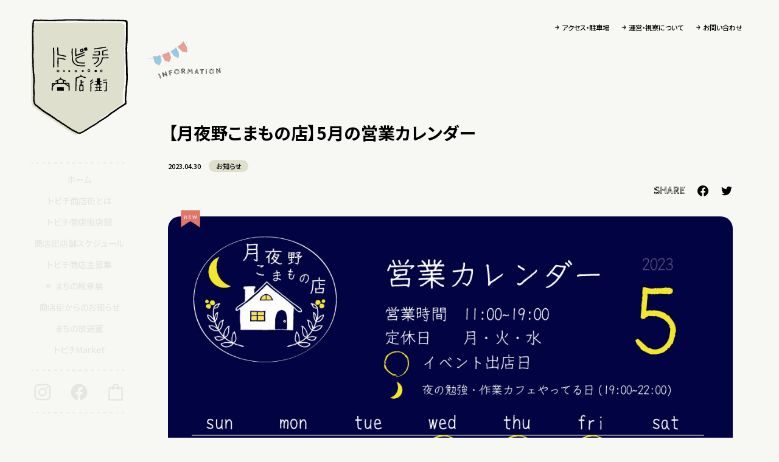

--- FILE ---
content_type: text/html; charset=UTF-8
request_url: https://tobichi.jp/information/%E3%80%90%E6%9C%88%E5%A4%9C%E9%87%8E%E3%81%93%E3%81%BE%E3%82%82%E3%81%AE%E5%BA%97%E3%80%915%E6%9C%88%E3%81%AE%E5%96%B6%E6%A5%AD%E3%82%AB%E3%83%AC%E3%83%B3%E3%83%80%E3%83%BC/
body_size: 11196
content:
<!doctype html>
<!--[if lt IE 7]><html class="no-js lt-ie9 lt-ie8 lt-ie7" lang=""> <![endif]-->
<!--[if IE 7]><html class="no-js lt-ie9 lt-ie8" lang=""> <![endif]-->
<!--[if IE 8]><html class="no-js lt-ie9" lang=""> <![endif]-->
<!--[if gt IE 8]><!--> <html class="no-js"  dir="ltr" lang="ja"
	prefix="og: https://ogp.me/ns#" ><!--<![endif]-->
<head>
<!-- Global site tag (gtag.js) - Google Analytics -->
<script async src="https://www.googletagmanager.com/gtag/js?id=G-925HCBNQXK"></script>
<script>
  window.dataLayer = window.dataLayer || [];
  function gtag(){dataLayer.push(arguments);}
  gtag('js', new Date());

  gtag('config', 'G-925HCBNQXK');
</script>
<!-- Google Tag Manager -->
<!-- End Google Tag Manager -->
<!-- Meta -->
<meta http-equiv="X-UA-Compatible" content="IE=edge, chrome=1" />
<meta http-equiv="content-type" content="text/html; UTF-8" />
<meta http-equiv="content-language" content="ja">
<meta name="format-detection" content="telephone=no">
<!-- Viewport -->
<meta name="viewport" content="width=device-width, initial-scale=1.0">

<!-- CSS -->
<link href="https://fonts.googleapis.com/css2?family=Cabin+Sketch:wght@700&family=Noto+Sans+JP:wght@500;700&display=swap" rel="stylesheet">
<link rel="stylesheet" type="text/css" href="https://tobichi.jp/cms/wp-content/themes/tobichi/common/css/common.css" media="print,screen" />
<link rel="stylesheet" type="text/css" href="https://tobichi.jp/cms/wp-content/themes/tobichi/common/css/template.css" media="print,screen" />
<link rel="stylesheet" type="text/css" href="https://tobichi.jp/cms/wp-content/themes/tobichi/common/css/site.css" media="print,screen" />
<link rel="stylesheet" type="text/css" href="https://tobichi.jp/cms/wp-content/themes/tobichi/common/css/construction.css" media="print,screen" />
<link rel="stylesheet" type="text/css" href="https://tobichi.jp/cms/wp-content/themes/tobichi/common/css/style.css" media="print,screen" />

<link rel="stylesheet" type="text/css" href="https://tobichi.jp/cms/wp-content/themes/tobichi/common/css/entry.css" media="print,screen" />




<title>【月夜野こまもの店】5月の営業カレンダー - トビチ商店街 - 長野県辰野町</title>

		<!-- All in One SEO 4.2.4 - aioseo.com -->
		<meta name="robots" content="max-image-preview:large" />
		<link rel="canonical" href="https://tobichi.jp/information/%e3%80%90%e6%9c%88%e5%a4%9c%e9%87%8e%e3%81%93%e3%81%be%e3%82%82%e3%81%ae%e5%ba%97%e3%80%915%e6%9c%88%e3%81%ae%e5%96%b6%e6%a5%ad%e3%82%ab%e3%83%ac%e3%83%b3%e3%83%80%e3%83%bc/" />
		<meta name="generator" content="All in One SEO (AIOSEO) 4.2.4 " />
		<meta property="og:locale" content="ja_JP" />
		<meta property="og:site_name" content="トビチ商店街 - 長野県辰野町 -" />
		<meta property="og:type" content="article" />
		<meta property="og:title" content="【月夜野こまもの店】5月の営業カレンダー - トビチ商店街 - 長野県辰野町" />
		<meta property="og:url" content="https://tobichi.jp/information/%e3%80%90%e6%9c%88%e5%a4%9c%e9%87%8e%e3%81%93%e3%81%be%e3%82%82%e3%81%ae%e5%ba%97%e3%80%915%e6%9c%88%e3%81%ae%e5%96%b6%e6%a5%ad%e3%82%ab%e3%83%ac%e3%83%b3%e3%83%80%e3%83%bc/" />
		<meta property="og:image" content="https://tobichi.jp/cms/wp-content/uploads/2023/04/2305カレンダー.jpg" />
		<meta property="og:image:secure_url" content="https://tobichi.jp/cms/wp-content/uploads/2023/04/2305カレンダー.jpg" />
		<meta property="og:image:width" content="1080" />
		<meta property="og:image:height" content="1080" />
		<meta property="article:published_time" content="2023-04-30T10:41:55+00:00" />
		<meta property="article:modified_time" content="2023-04-30T10:41:55+00:00" />
		<meta name="twitter:card" content="summary_large_image" />
		<meta name="twitter:title" content="【月夜野こまもの店】5月の営業カレンダー - トビチ商店街 - 長野県辰野町" />
		<meta name="twitter:image" content="https://tobichi.jp/cms/wp-content/uploads/2023/04/2305カレンダー.jpg" />
		<script type="application/ld+json" class="aioseo-schema">
			{"@context":"https:\/\/schema.org","@graph":[{"@type":"WebSite","@id":"https:\/\/tobichi.jp\/#website","url":"https:\/\/tobichi.jp\/","name":"\u30c8\u30d3\u30c1\u5546\u5e97\u8857 - \u9577\u91ce\u770c\u8fb0\u91ce\u753a","inLanguage":"ja","publisher":{"@id":"https:\/\/tobichi.jp\/#organization"}},{"@type":"Organization","@id":"https:\/\/tobichi.jp\/#organization","name":"\u30c8\u30d3\u30c1\u5546\u5e97\u8857 - \u9577\u91ce\u770c\u8fb0\u91ce\u753a","url":"https:\/\/tobichi.jp\/"},{"@type":"BreadcrumbList","@id":"https:\/\/tobichi.jp\/information\/%e3%80%90%e6%9c%88%e5%a4%9c%e9%87%8e%e3%81%93%e3%81%be%e3%82%82%e3%81%ae%e5%ba%97%e3%80%915%e6%9c%88%e3%81%ae%e5%96%b6%e6%a5%ad%e3%82%ab%e3%83%ac%e3%83%b3%e3%83%80%e3%83%bc\/#breadcrumblist","itemListElement":[{"@type":"ListItem","@id":"https:\/\/tobichi.jp\/#listItem","position":1,"item":{"@type":"WebPage","@id":"https:\/\/tobichi.jp\/","name":"\u30db\u30fc\u30e0","url":"https:\/\/tobichi.jp\/"},"nextItem":"https:\/\/tobichi.jp\/information\/%e3%80%90%e6%9c%88%e5%a4%9c%e9%87%8e%e3%81%93%e3%81%be%e3%82%82%e3%81%ae%e5%ba%97%e3%80%915%e6%9c%88%e3%81%ae%e5%96%b6%e6%a5%ad%e3%82%ab%e3%83%ac%e3%83%b3%e3%83%80%e3%83%bc\/#listItem"},{"@type":"ListItem","@id":"https:\/\/tobichi.jp\/information\/%e3%80%90%e6%9c%88%e5%a4%9c%e9%87%8e%e3%81%93%e3%81%be%e3%82%82%e3%81%ae%e5%ba%97%e3%80%915%e6%9c%88%e3%81%ae%e5%96%b6%e6%a5%ad%e3%82%ab%e3%83%ac%e3%83%b3%e3%83%80%e3%83%bc\/#listItem","position":2,"item":{"@type":"WebPage","@id":"https:\/\/tobichi.jp\/information\/%e3%80%90%e6%9c%88%e5%a4%9c%e9%87%8e%e3%81%93%e3%81%be%e3%82%82%e3%81%ae%e5%ba%97%e3%80%915%e6%9c%88%e3%81%ae%e5%96%b6%e6%a5%ad%e3%82%ab%e3%83%ac%e3%83%b3%e3%83%80%e3%83%bc\/","name":"\u3010\u6708\u591c\u91ce\u3053\u307e\u3082\u306e\u5e97\u30115\u6708\u306e\u55b6\u696d\u30ab\u30ec\u30f3\u30c0\u30fc","url":"https:\/\/tobichi.jp\/information\/%e3%80%90%e6%9c%88%e5%a4%9c%e9%87%8e%e3%81%93%e3%81%be%e3%82%82%e3%81%ae%e5%ba%97%e3%80%915%e6%9c%88%e3%81%ae%e5%96%b6%e6%a5%ad%e3%82%ab%e3%83%ac%e3%83%b3%e3%83%80%e3%83%bc\/"},"previousItem":"https:\/\/tobichi.jp\/#listItem"}]},{"@type":"Person","@id":"https:\/\/tobichi.jp\/author\/tsukiyonokomanoten\/#author","url":"https:\/\/tobichi.jp\/author\/tsukiyonokomanoten\/","name":"\u6708\u591c\u91ce\u3053\u307e\u3082\u306e\u5e97","image":{"@type":"ImageObject","@id":"https:\/\/tobichi.jp\/information\/%e3%80%90%e6%9c%88%e5%a4%9c%e9%87%8e%e3%81%93%e3%81%be%e3%82%82%e3%81%ae%e5%ba%97%e3%80%915%e6%9c%88%e3%81%ae%e5%96%b6%e6%a5%ad%e3%82%ab%e3%83%ac%e3%83%b3%e3%83%80%e3%83%bc\/#authorImage","url":"https:\/\/secure.gravatar.com\/avatar\/610e542f428222b27be30529911c85f1?s=96&d=mm&r=g","width":96,"height":96,"caption":"\u6708\u591c\u91ce\u3053\u307e\u3082\u306e\u5e97"}},{"@type":"WebPage","@id":"https:\/\/tobichi.jp\/information\/%e3%80%90%e6%9c%88%e5%a4%9c%e9%87%8e%e3%81%93%e3%81%be%e3%82%82%e3%81%ae%e5%ba%97%e3%80%915%e6%9c%88%e3%81%ae%e5%96%b6%e6%a5%ad%e3%82%ab%e3%83%ac%e3%83%b3%e3%83%80%e3%83%bc\/#webpage","url":"https:\/\/tobichi.jp\/information\/%e3%80%90%e6%9c%88%e5%a4%9c%e9%87%8e%e3%81%93%e3%81%be%e3%82%82%e3%81%ae%e5%ba%97%e3%80%915%e6%9c%88%e3%81%ae%e5%96%b6%e6%a5%ad%e3%82%ab%e3%83%ac%e3%83%b3%e3%83%80%e3%83%bc\/","name":"\u3010\u6708\u591c\u91ce\u3053\u307e\u3082\u306e\u5e97\u30115\u6708\u306e\u55b6\u696d\u30ab\u30ec\u30f3\u30c0\u30fc - \u30c8\u30d3\u30c1\u5546\u5e97\u8857 - \u9577\u91ce\u770c\u8fb0\u91ce\u753a","inLanguage":"ja","isPartOf":{"@id":"https:\/\/tobichi.jp\/#website"},"breadcrumb":{"@id":"https:\/\/tobichi.jp\/information\/%e3%80%90%e6%9c%88%e5%a4%9c%e9%87%8e%e3%81%93%e3%81%be%e3%82%82%e3%81%ae%e5%ba%97%e3%80%915%e6%9c%88%e3%81%ae%e5%96%b6%e6%a5%ad%e3%82%ab%e3%83%ac%e3%83%b3%e3%83%80%e3%83%bc\/#breadcrumblist"},"author":"https:\/\/tobichi.jp\/author\/tsukiyonokomanoten\/#author","creator":"https:\/\/tobichi.jp\/author\/tsukiyonokomanoten\/#author","image":{"@type":"ImageObject","@id":"https:\/\/tobichi.jp\/#mainImage","url":"https:\/\/tobichi.jp\/cms\/wp-content\/uploads\/2023\/04\/2305\u30ab\u30ec\u30f3\u30bf\u3099\u30fc.jpg","width":1080,"height":1080},"primaryImageOfPage":{"@id":"https:\/\/tobichi.jp\/information\/%e3%80%90%e6%9c%88%e5%a4%9c%e9%87%8e%e3%81%93%e3%81%be%e3%82%82%e3%81%ae%e5%ba%97%e3%80%915%e6%9c%88%e3%81%ae%e5%96%b6%e6%a5%ad%e3%82%ab%e3%83%ac%e3%83%b3%e3%83%80%e3%83%bc\/#mainImage"},"datePublished":"2023-04-30T10:41:55+09:00","dateModified":"2023-04-30T10:41:55+09:00"}]}
		</script>
		<!-- All in One SEO -->

<link rel='dns-prefetch' href='//s.w.org' />
<script type="text/javascript">
window._wpemojiSettings = {"baseUrl":"https:\/\/s.w.org\/images\/core\/emoji\/14.0.0\/72x72\/","ext":".png","svgUrl":"https:\/\/s.w.org\/images\/core\/emoji\/14.0.0\/svg\/","svgExt":".svg","source":{"concatemoji":"https:\/\/tobichi.jp\/cms\/wp-includes\/js\/wp-emoji-release.min.js?ver=6.0.11"}};
/*! This file is auto-generated */
!function(e,a,t){var n,r,o,i=a.createElement("canvas"),p=i.getContext&&i.getContext("2d");function s(e,t){var a=String.fromCharCode,e=(p.clearRect(0,0,i.width,i.height),p.fillText(a.apply(this,e),0,0),i.toDataURL());return p.clearRect(0,0,i.width,i.height),p.fillText(a.apply(this,t),0,0),e===i.toDataURL()}function c(e){var t=a.createElement("script");t.src=e,t.defer=t.type="text/javascript",a.getElementsByTagName("head")[0].appendChild(t)}for(o=Array("flag","emoji"),t.supports={everything:!0,everythingExceptFlag:!0},r=0;r<o.length;r++)t.supports[o[r]]=function(e){if(!p||!p.fillText)return!1;switch(p.textBaseline="top",p.font="600 32px Arial",e){case"flag":return s([127987,65039,8205,9895,65039],[127987,65039,8203,9895,65039])?!1:!s([55356,56826,55356,56819],[55356,56826,8203,55356,56819])&&!s([55356,57332,56128,56423,56128,56418,56128,56421,56128,56430,56128,56423,56128,56447],[55356,57332,8203,56128,56423,8203,56128,56418,8203,56128,56421,8203,56128,56430,8203,56128,56423,8203,56128,56447]);case"emoji":return!s([129777,127995,8205,129778,127999],[129777,127995,8203,129778,127999])}return!1}(o[r]),t.supports.everything=t.supports.everything&&t.supports[o[r]],"flag"!==o[r]&&(t.supports.everythingExceptFlag=t.supports.everythingExceptFlag&&t.supports[o[r]]);t.supports.everythingExceptFlag=t.supports.everythingExceptFlag&&!t.supports.flag,t.DOMReady=!1,t.readyCallback=function(){t.DOMReady=!0},t.supports.everything||(n=function(){t.readyCallback()},a.addEventListener?(a.addEventListener("DOMContentLoaded",n,!1),e.addEventListener("load",n,!1)):(e.attachEvent("onload",n),a.attachEvent("onreadystatechange",function(){"complete"===a.readyState&&t.readyCallback()})),(e=t.source||{}).concatemoji?c(e.concatemoji):e.wpemoji&&e.twemoji&&(c(e.twemoji),c(e.wpemoji)))}(window,document,window._wpemojiSettings);
</script>
<style type="text/css">
img.wp-smiley,
img.emoji {
	display: inline !important;
	border: none !important;
	box-shadow: none !important;
	height: 1em !important;
	width: 1em !important;
	margin: 0 0.07em !important;
	vertical-align: -0.1em !important;
	background: none !important;
	padding: 0 !important;
}
</style>
	<link rel='stylesheet' id='wp-block-library-css'  href='https://tobichi.jp/cms/wp-includes/css/dist/block-library/style.min.css?ver=6.0.11' type='text/css' media='all' />
<style id='global-styles-inline-css' type='text/css'>
body{--wp--preset--color--black: #000000;--wp--preset--color--cyan-bluish-gray: #abb8c3;--wp--preset--color--white: #ffffff;--wp--preset--color--pale-pink: #f78da7;--wp--preset--color--vivid-red: #cf2e2e;--wp--preset--color--luminous-vivid-orange: #ff6900;--wp--preset--color--luminous-vivid-amber: #fcb900;--wp--preset--color--light-green-cyan: #7bdcb5;--wp--preset--color--vivid-green-cyan: #00d084;--wp--preset--color--pale-cyan-blue: #8ed1fc;--wp--preset--color--vivid-cyan-blue: #0693e3;--wp--preset--color--vivid-purple: #9b51e0;--wp--preset--gradient--vivid-cyan-blue-to-vivid-purple: linear-gradient(135deg,rgba(6,147,227,1) 0%,rgb(155,81,224) 100%);--wp--preset--gradient--light-green-cyan-to-vivid-green-cyan: linear-gradient(135deg,rgb(122,220,180) 0%,rgb(0,208,130) 100%);--wp--preset--gradient--luminous-vivid-amber-to-luminous-vivid-orange: linear-gradient(135deg,rgba(252,185,0,1) 0%,rgba(255,105,0,1) 100%);--wp--preset--gradient--luminous-vivid-orange-to-vivid-red: linear-gradient(135deg,rgba(255,105,0,1) 0%,rgb(207,46,46) 100%);--wp--preset--gradient--very-light-gray-to-cyan-bluish-gray: linear-gradient(135deg,rgb(238,238,238) 0%,rgb(169,184,195) 100%);--wp--preset--gradient--cool-to-warm-spectrum: linear-gradient(135deg,rgb(74,234,220) 0%,rgb(151,120,209) 20%,rgb(207,42,186) 40%,rgb(238,44,130) 60%,rgb(251,105,98) 80%,rgb(254,248,76) 100%);--wp--preset--gradient--blush-light-purple: linear-gradient(135deg,rgb(255,206,236) 0%,rgb(152,150,240) 100%);--wp--preset--gradient--blush-bordeaux: linear-gradient(135deg,rgb(254,205,165) 0%,rgb(254,45,45) 50%,rgb(107,0,62) 100%);--wp--preset--gradient--luminous-dusk: linear-gradient(135deg,rgb(255,203,112) 0%,rgb(199,81,192) 50%,rgb(65,88,208) 100%);--wp--preset--gradient--pale-ocean: linear-gradient(135deg,rgb(255,245,203) 0%,rgb(182,227,212) 50%,rgb(51,167,181) 100%);--wp--preset--gradient--electric-grass: linear-gradient(135deg,rgb(202,248,128) 0%,rgb(113,206,126) 100%);--wp--preset--gradient--midnight: linear-gradient(135deg,rgb(2,3,129) 0%,rgb(40,116,252) 100%);--wp--preset--duotone--dark-grayscale: url('#wp-duotone-dark-grayscale');--wp--preset--duotone--grayscale: url('#wp-duotone-grayscale');--wp--preset--duotone--purple-yellow: url('#wp-duotone-purple-yellow');--wp--preset--duotone--blue-red: url('#wp-duotone-blue-red');--wp--preset--duotone--midnight: url('#wp-duotone-midnight');--wp--preset--duotone--magenta-yellow: url('#wp-duotone-magenta-yellow');--wp--preset--duotone--purple-green: url('#wp-duotone-purple-green');--wp--preset--duotone--blue-orange: url('#wp-duotone-blue-orange');--wp--preset--font-size--small: 13px;--wp--preset--font-size--medium: 20px;--wp--preset--font-size--large: 36px;--wp--preset--font-size--x-large: 42px;}.has-black-color{color: var(--wp--preset--color--black) !important;}.has-cyan-bluish-gray-color{color: var(--wp--preset--color--cyan-bluish-gray) !important;}.has-white-color{color: var(--wp--preset--color--white) !important;}.has-pale-pink-color{color: var(--wp--preset--color--pale-pink) !important;}.has-vivid-red-color{color: var(--wp--preset--color--vivid-red) !important;}.has-luminous-vivid-orange-color{color: var(--wp--preset--color--luminous-vivid-orange) !important;}.has-luminous-vivid-amber-color{color: var(--wp--preset--color--luminous-vivid-amber) !important;}.has-light-green-cyan-color{color: var(--wp--preset--color--light-green-cyan) !important;}.has-vivid-green-cyan-color{color: var(--wp--preset--color--vivid-green-cyan) !important;}.has-pale-cyan-blue-color{color: var(--wp--preset--color--pale-cyan-blue) !important;}.has-vivid-cyan-blue-color{color: var(--wp--preset--color--vivid-cyan-blue) !important;}.has-vivid-purple-color{color: var(--wp--preset--color--vivid-purple) !important;}.has-black-background-color{background-color: var(--wp--preset--color--black) !important;}.has-cyan-bluish-gray-background-color{background-color: var(--wp--preset--color--cyan-bluish-gray) !important;}.has-white-background-color{background-color: var(--wp--preset--color--white) !important;}.has-pale-pink-background-color{background-color: var(--wp--preset--color--pale-pink) !important;}.has-vivid-red-background-color{background-color: var(--wp--preset--color--vivid-red) !important;}.has-luminous-vivid-orange-background-color{background-color: var(--wp--preset--color--luminous-vivid-orange) !important;}.has-luminous-vivid-amber-background-color{background-color: var(--wp--preset--color--luminous-vivid-amber) !important;}.has-light-green-cyan-background-color{background-color: var(--wp--preset--color--light-green-cyan) !important;}.has-vivid-green-cyan-background-color{background-color: var(--wp--preset--color--vivid-green-cyan) !important;}.has-pale-cyan-blue-background-color{background-color: var(--wp--preset--color--pale-cyan-blue) !important;}.has-vivid-cyan-blue-background-color{background-color: var(--wp--preset--color--vivid-cyan-blue) !important;}.has-vivid-purple-background-color{background-color: var(--wp--preset--color--vivid-purple) !important;}.has-black-border-color{border-color: var(--wp--preset--color--black) !important;}.has-cyan-bluish-gray-border-color{border-color: var(--wp--preset--color--cyan-bluish-gray) !important;}.has-white-border-color{border-color: var(--wp--preset--color--white) !important;}.has-pale-pink-border-color{border-color: var(--wp--preset--color--pale-pink) !important;}.has-vivid-red-border-color{border-color: var(--wp--preset--color--vivid-red) !important;}.has-luminous-vivid-orange-border-color{border-color: var(--wp--preset--color--luminous-vivid-orange) !important;}.has-luminous-vivid-amber-border-color{border-color: var(--wp--preset--color--luminous-vivid-amber) !important;}.has-light-green-cyan-border-color{border-color: var(--wp--preset--color--light-green-cyan) !important;}.has-vivid-green-cyan-border-color{border-color: var(--wp--preset--color--vivid-green-cyan) !important;}.has-pale-cyan-blue-border-color{border-color: var(--wp--preset--color--pale-cyan-blue) !important;}.has-vivid-cyan-blue-border-color{border-color: var(--wp--preset--color--vivid-cyan-blue) !important;}.has-vivid-purple-border-color{border-color: var(--wp--preset--color--vivid-purple) !important;}.has-vivid-cyan-blue-to-vivid-purple-gradient-background{background: var(--wp--preset--gradient--vivid-cyan-blue-to-vivid-purple) !important;}.has-light-green-cyan-to-vivid-green-cyan-gradient-background{background: var(--wp--preset--gradient--light-green-cyan-to-vivid-green-cyan) !important;}.has-luminous-vivid-amber-to-luminous-vivid-orange-gradient-background{background: var(--wp--preset--gradient--luminous-vivid-amber-to-luminous-vivid-orange) !important;}.has-luminous-vivid-orange-to-vivid-red-gradient-background{background: var(--wp--preset--gradient--luminous-vivid-orange-to-vivid-red) !important;}.has-very-light-gray-to-cyan-bluish-gray-gradient-background{background: var(--wp--preset--gradient--very-light-gray-to-cyan-bluish-gray) !important;}.has-cool-to-warm-spectrum-gradient-background{background: var(--wp--preset--gradient--cool-to-warm-spectrum) !important;}.has-blush-light-purple-gradient-background{background: var(--wp--preset--gradient--blush-light-purple) !important;}.has-blush-bordeaux-gradient-background{background: var(--wp--preset--gradient--blush-bordeaux) !important;}.has-luminous-dusk-gradient-background{background: var(--wp--preset--gradient--luminous-dusk) !important;}.has-pale-ocean-gradient-background{background: var(--wp--preset--gradient--pale-ocean) !important;}.has-electric-grass-gradient-background{background: var(--wp--preset--gradient--electric-grass) !important;}.has-midnight-gradient-background{background: var(--wp--preset--gradient--midnight) !important;}.has-small-font-size{font-size: var(--wp--preset--font-size--small) !important;}.has-medium-font-size{font-size: var(--wp--preset--font-size--medium) !important;}.has-large-font-size{font-size: var(--wp--preset--font-size--large) !important;}.has-x-large-font-size{font-size: var(--wp--preset--font-size--x-large) !important;}
</style>
<link rel='stylesheet' id='contact-form-7-css'  href='https://tobichi.jp/cms/wp-content/plugins/contact-form-7/includes/css/styles.css?ver=5.6.2' type='text/css' media='all' />
<link rel='stylesheet' id='contact-form-7-confirm-css'  href='https://tobichi.jp/cms/wp-content/plugins/contact-form-7-add-confirm/includes/css/styles.css?ver=5.1' type='text/css' media='all' />
<link rel='stylesheet' id='wp-pagenavi-css'  href='https://tobichi.jp/cms/wp-content/plugins/wp-pagenavi/pagenavi-css.css?ver=2.70' type='text/css' media='all' />
<script type='text/javascript' src='https://tobichi.jp/cms/wp-includes/js/jquery/jquery.min.js?ver=3.6.0' id='jquery-core-js'></script>
<script type='text/javascript' src='https://tobichi.jp/cms/wp-includes/js/jquery/jquery-migrate.min.js?ver=3.3.2' id='jquery-migrate-js'></script>
<link rel="https://api.w.org/" href="https://tobichi.jp/wp-json/" /><link rel="alternate" type="application/json" href="https://tobichi.jp/wp-json/wp/v2/information/1369" /><link rel="EditURI" type="application/rsd+xml" title="RSD" href="https://tobichi.jp/cms/xmlrpc.php?rsd" />
<link rel="wlwmanifest" type="application/wlwmanifest+xml" href="https://tobichi.jp/cms/wp-includes/wlwmanifest.xml" /> 
<meta name="generator" content="WordPress 6.0.11" />
<link rel='shortlink' href='https://tobichi.jp/?p=1369' />
<link rel="alternate" type="application/json+oembed" href="https://tobichi.jp/wp-json/oembed/1.0/embed?url=https%3A%2F%2Ftobichi.jp%2Finformation%2F%25e3%2580%2590%25e6%259c%2588%25e5%25a4%259c%25e9%2587%258e%25e3%2581%2593%25e3%2581%25be%25e3%2582%2582%25e3%2581%25ae%25e5%25ba%2597%25e3%2580%25915%25e6%259c%2588%25e3%2581%25ae%25e5%2596%25b6%25e6%25a5%25ad%25e3%2582%25ab%25e3%2583%25ac%25e3%2583%25b3%25e3%2583%2580%25e3%2583%25bc%2F" />
<link rel="alternate" type="text/xml+oembed" href="https://tobichi.jp/wp-json/oembed/1.0/embed?url=https%3A%2F%2Ftobichi.jp%2Finformation%2F%25e3%2580%2590%25e6%259c%2588%25e5%25a4%259c%25e9%2587%258e%25e3%2581%2593%25e3%2581%25be%25e3%2582%2582%25e3%2581%25ae%25e5%25ba%2597%25e3%2580%25915%25e6%259c%2588%25e3%2581%25ae%25e5%2596%25b6%25e6%25a5%25ad%25e3%2582%25ab%25e3%2583%25ac%25e3%2583%25b3%25e3%2583%2580%25e3%2583%25bc%2F&#038;format=xml" />
<!-- Favicon Rotator -->
<!-- End Favicon Rotator -->
<meta name="generator" content="Site Kit by Google 1.81.0" /><style type="text/css">
.no-js .native-lazyload-js-fallback {
	display: none;
}
</style>
		
<!--access log-->
<!--access log-->
</head>

<body class="subpage" id="information">
<svg style="position: absolute; width: 0; height: 0; overflow: hidden;">
<!-------------------------------
fb
--------------------------------->
<g id="fb" viewBox="0 0 20 20">
	<path class="st1" d="M19,10.05c0-4.97-4.03-9-9-9s-9,4.03-9,9c0,4.49,3.29,8.22,7.59,8.89v-6.29H6.31v-2.6h2.29V8.07
	c0-2.26,1.34-3.5,3.4-3.5c0.98,0,2.01,0.18,2.01,0.18v2.21h-1.13c-1.12,0-1.47,0.69-1.47,1.41v1.69h2.5l-0.4,2.6h-2.1v6.29
	C15.71,18.27,19,14.55,19,10.05z"/>
</g>
<!-------------------------------
tw
--------------------------------->
<g id="tw" viewBox="0 0 20 20">
<path class="st1" d="M19,4.43c-0.67,0.29-1.38,0.49-2.13,0.58c0.76-0.46,1.35-1.17,1.62-2.04C17.79,3.4,17,3.7,16.16,3.86
	c-0.68-0.72-1.64-1.17-2.7-1.17c-2.04,0-3.69,1.66-3.69,3.69c0,0.29,0.02,0.57,0.08,0.84C6.79,7.08,4.08,5.61,2.25,3.37
	c-0.32,0.55-0.5,1.18-0.5,1.86c0,1.28,0.66,2.41,1.64,3.06C2.79,8.28,2.21,8.11,1.72,7.84v0.04c0,1.79,1.28,3.28,2.96,3.62
	c-0.3,0.08-0.63,0.12-0.97,0.12c-0.24,0-0.47-0.01-0.7-0.06c0.48,1.46,1.83,2.53,3.45,2.57C5.2,15.11,3.61,15.7,1.88,15.7
	c-0.3,0-0.59-0.01-0.88-0.05c1.63,1.05,3.57,1.65,5.66,1.65c6.79,0,10.5-5.62,10.5-10.48c0-0.16-0.01-0.32-0.01-0.48
	C17.88,5.82,18.5,5.17,19,4.43L19,4.43z"/>
</g>
<!-------------------------------
st
--------------------------------->
<g id="st" viewBox="0 0 20 20">
<path class="st1" d="M17.7,5.4c0-0.4-0.4-0.7-0.8-0.7h-3.3V4.3c0-2-1.6-3.6-3.6-3.6S6.4,2.3,6.4,4.3v0.3H3.1C2.7,4.7,2.4,5,2.3,5.4
	L2,18.4c0,0.2,0,0.4,0.2,0.6c0.1,0.2,0.4,0.3,0.6,0.3h14.5c0.2,0,0.4-0.1,0.6-0.3c0.1-0.2,0.2-0.4,0.2-0.6L17.7,5.4z M7.2,7.9
	C7.7,7.9,8,7.6,8,7.2V6.2h4v0.9c0,0.4,0.4,0.8,0.8,0.8s0.8-0.4,0.8-0.8V6.2h2.6l0.2,11.5H3.6L3.8,6.2h2.6v0.9
	C6.4,7.6,6.8,7.9,7.2,7.9z M8,4.7V4.3c0-1.1,0.9-2,2-2s2,0.9,2,2v0.3H8z"/>
</g>
<!-------------------------------
ig
--------------------------------->
<g id="ig" viewBox="0 0 20 20">
	<path class="st2" d="M18.95,6.29c-0.04-0.96-0.2-1.61-0.42-2.18c-0.23-0.59-0.54-1.09-1.04-1.59c-0.5-0.5-1-0.81-1.59-1.04
		c-0.57-0.22-1.23-0.37-2.18-0.42C12.75,1.01,12.44,1,10,1S7.25,1.01,6.29,1.05C5.33,1.1,4.68,1.25,4.1,1.47
		C3.51,1.7,3.01,2.01,2.51,2.51c-0.5,0.5-0.81,1-1.04,1.59C1.25,4.68,1.1,5.33,1.05,6.29C1.01,7.25,1,7.56,1,10
		c0,2.44,0.01,2.75,0.05,3.71c0.04,0.96,0.2,1.61,0.42,2.18c0.23,0.59,0.54,1.09,1.04,1.59c0.5,0.5,1,0.81,1.59,1.04
		c0.57,0.22,1.23,0.37,2.18,0.42C7.25,18.99,7.56,19,10,19s2.75-0.01,3.71-0.05c0.96-0.04,1.61-0.2,2.18-0.42
		c0.59-0.23,1.09-0.54,1.59-1.04c0.5-0.5,0.81-1,1.04-1.59c0.22-0.57,0.37-1.23,0.42-2.18C18.99,12.75,19,12.44,19,10
		C19,7.56,18.99,7.25,18.95,6.29z M17.33,13.64c-0.04,0.88-0.19,1.35-0.31,1.67c-0.16,0.42-0.36,0.72-0.67,1.03
		c-0.31,0.31-0.61,0.51-1.03,0.67c-0.32,0.12-0.79,0.27-1.67,0.31c-0.95,0.04-1.23,0.05-3.64,0.05c-2.4,0-2.69-0.01-3.64-0.05
		c-0.88-0.04-1.35-0.19-1.67-0.31c-0.42-0.16-0.72-0.36-1.03-0.67c-0.31-0.31-0.51-0.61-0.67-1.03c-0.12-0.32-0.27-0.79-0.31-1.67
		C2.63,12.69,2.62,12.4,2.62,10c0-2.4,0.01-2.69,0.05-3.64c0.04-0.88,0.19-1.35,0.31-1.67c0.16-0.42,0.36-0.72,0.67-1.03
		c0.31-0.31,0.61-0.51,1.03-0.67c0.32-0.12,0.79-0.27,1.67-0.31C7.31,2.63,7.6,2.62,10,2.62s2.69,0.01,3.64,0.05
		c0.88,0.04,1.35,0.19,1.67,0.31c0.42,0.16,0.72,0.36,1.03,0.67c0.31,0.31,0.51,0.61,0.67,1.03c0.12,0.32,0.27,0.79,0.31,1.67
		c0.04,0.95,0.05,1.23,0.05,3.64C17.38,12.4,17.37,12.69,17.33,13.64z"/>
	<path class="st2" d="M10,5.38c-2.55,0-4.62,2.07-4.62,4.62c0,2.55,2.07,4.62,4.62,4.62c2.55,0,4.62-2.07,4.62-4.62
		C14.62,7.45,12.55,5.38,10,5.38z M10,13c-1.66,0-3-1.34-3-3s1.34-3,3-3c1.66,0,3,1.34,3,3S11.66,13,10,13z"/>
	<circle class="st2" cx="14.8" cy="5.2" r="1.08"/>
</g>
</svg><!-- header -->
<div id="loading"><div id="loader"></div></div>

<!-- header -->
<header id="header-wrapper">
	<div class="header-Inner">
	<a href="https://tobichi.jp/" class="sitetitle logo rolling"><img src="https://tobichi.jp/cms/wp-content/themes/tobichi/common/img/common_logo.svg" alt="トビチ商店街"/></a>
	<div id="btn_gNavi"><span></span></div>
	<div class="scrollwrap">
	<div class="drowerInner" id="drowerNav">
		<nav id="gnav">
			<div class="inner">
				<a href="https://tobichi.jp/"><span>ホーム</span></a>
				<a href="https://tobichi.jp/about/"><span>トビチ商店街とは</span></a>
				<a href="https://tobichi.jp/store/"><span>トビチ商店街店舗</span></a>
				<a href="https://tobichi.jp/#schedule"><span>商店街店舗スケジュール</span></a>
				<a href="https://tobichi.jp/storekeeper/"><span>トビチ商店主募集</span></a>
				<a href="https://tobichi.jp/photograph/"><span>まちの風景展</span></a>
				<a href="https://tobichi.jp/information/"><span>商店街からのお知らせ</span></a>
				<a href="https://tobichi.jp/broadcasting/"><span>まちの放送室</span></a>
				<a href="https://tobichi.jp/market/"><span>トビチMarket</span></a>
				<a href="https://tobichi.jp/access/" class="drowerOnly">アクセス・駐車場</a>
				<a href="https://tobichi.jp/management/" class="drowerOnly">運営・視察について</a>
				<a href="https://forms.gle/uHhC3SeHeZ6Umoh47" target="_blank" class="drowerOnly">お問い合わせ</a>
				
			</div>
		</nav>
		<nav class="sns column-flex">
			<a href="https://www.instagram.com/tobichi_shoutengai/" target="_blank"><svg viewBox="0 0 20 20"><use xmlns:xlink="http://www.w3.org/1999/xlink" xlink:href="#ig"></use></svg></a>
			<a href="https://www.facebook.com/pages/category/Event/%E3%83%88%E3%83%93%E3%83%81%E5%95%86%E5%BA%97%E8%A1%97-103529757708737/" target="_blank"><svg viewBox="0 0 20 20"><use xmlns:xlink="http://www.w3.org/1999/xlink" xlink:href="#fb"></use></svg></a>
			<a href="https://tobichi.stores.jp/" target="_blank"><svg viewBox="0 0 20 20"><use xmlns:xlink="http://www.w3.org/1999/xlink" xlink:href="#st"></use></svg></a>
		</nav>
	</div>
		</div>
	</div>
</header><nav id="subnav" class="main-wide drowerInner mini-text wrapper">
	<a href="https://tobichi.jp/access/" class="arr">アクセス・駐車場</a><a href="https://tobichi.jp/management/" class="arr">運営・視察について</a><a href="https://forms.gle/uHhC3SeHeZ6Umoh47" target="_blank" class="arr">お問い合わせ</a>
</nav><!-- /header -->

<!-- main -->
<main class="container-wrap" id="entry">
    <!--?php if(have_posts()): the_post(); ?-->
    <article>
        <header class="wrapper contents title-wrap">
            <div class="main container-wide">
                <div class="titleillust">
                    <img src="https://tobichi.jp/cms/wp-content/themes/tobichi/common/img/common_flg.svg" class="flg" alt="">
                    <img src="https://tobichi.jp/cms/wp-content/themes/tobichi/common/img/title_information.svg" class="engtitle" alt="INFORMATION">
                </div>
            </div>
            <!-- pagetitle -->
            <div class="pagetitle">
                <div class="container"><h1 class="title">【月夜野こまもの店】5月の営業カレンダー</h1>
                    <div class="entry-deta mini-text">
                        <time class="date">2023.04.30</time><div class="cat-wrap"><span class="cat"><a href="https://tobichi.jp/information/cat/info/" rel="tag">お知らせ</a></span></div>
                    </div>
                </div>
            </div>
            <div class="container">
                <div class="sharewrap">
<div class="column-flex share">
<span class="eng">SHARE</span>
<a class="icon" href="//www.facebook.com/sharer.php?u=https%3A%2F%2Ftobichi.jp%2Finformation%2F%25e3%2580%2590%25e6%259c%2588%25e5%25a4%259c%25e9%2587%258e%25e3%2581%2593%25e3%2581%25be%25e3%2582%2582%25e3%2581%25ae%25e5%25ba%2597%25e3%2580%25915%25e6%259c%2588%25e3%2581%25ae%25e5%2596%25b6%25e6%25a5%25ad%25e3%2582%25ab%25e3%2583%25ac%25e3%2583%25b3%25e3%2583%2580%25e3%2583%25bc%2F&t=%E3%80%90%E6%9C%88%E5%A4%9C%E9%87%8E%E3%81%93%E3%81%BE%E3%82%82%E3%81%AE%E5%BA%97%E3%80%915%E6%9C%88%E3%81%AE%E5%96%B6%E6%A5%AD%E3%82%AB%E3%83%AC%E3%83%B3%E3%83%80%E3%83%BC" target="_blank" title="facebookでシェアする"><svg viewBox="0 0 20 20"><use xmlns:xlink="http://www.w3.org/1999/xlink" xlink:href="#fb"></use></svg></a>
<a class="icon" href="https://twitter.com/share?url=https%3A%2F%2Ftobichi.jp%2Finformation%2F%25e3%2580%2590%25e6%259c%2588%25e5%25a4%259c%25e9%2587%258e%25e3%2581%2593%25e3%2581%25be%25e3%2582%2582%25e3%2581%25ae%25e5%25ba%2597%25e3%2580%25915%25e6%259c%2588%25e3%2581%25ae%25e5%2596%25b6%25e6%25a5%25ad%25e3%2582%25ab%25e3%2583%25ac%25e3%2583%25b3%25e3%2583%2580%25e3%2583%25bc%2F&text=%E3%80%90%E6%9C%88%E5%A4%9C%E9%87%8E%E3%81%93%E3%81%BE%E3%82%82%E3%81%AE%E5%BA%97%E3%80%915%E6%9C%88%E3%81%AE%E5%96%B6%E6%A5%AD%E3%82%AB%E3%83%AC%E3%83%B3%E3%83%80%E3%83%BC" target="_blank" title="twitterでシェアする"><svg viewBox="0 0 20 20"><use xmlns:xlink="http://www.w3.org/1999/xlink" xlink:href="#tw"></use></svg></a>
</div>
</div>            </div>
        </header>
        <!-- sec -->
        <section class="sec wrapper">
            <div class="container">
                <div class="entryArea newtag">
                    <figure><img src="https://tobichi.jp/cms/wp-content/uploads/2023/04/2305カレンダー.jpg" alt="【月夜野こまもの店】5月の営業カレンダー" /></figure>

                        <p>春のお花を楽しんでいたら、あっという間に4月が終わってしまいました。<br />
GWは雨から始まった地域が多いようですが、みなさまはどんなGWをご計画でしょうか。<br />
当店は、GWはイベント出店等もあり営業が不規則となっております。</p>
<p>また、今月も店主の別事業に伴う研修や打ち合わせのため、開店時間及び閉店時間の変更がございますので、ご注意ください。</p>
<p>5月も通常営業日は下記の通り営業しております。<br />
🟡営業時間：11:00〜19:00<br />
🟡定休日：月・火・水</p>
                                <h3 class="title3">【イベント出店情報】</h3>
                                <p>🎪5/3(wed)〜5/5(fri)はイベント出店のため、店舗営業はお休みとさせていただきます。<br />
蓼科高原の芸術の森彫刻公園で開催される『花束マルシェ』に出店いたします。<br />
イベント開催時間：10:00〜15:00<br />
クラフト作家さん、占いなど各種セッション、飲食店など多くの出店者さんがお集まりになります。<br />
また、会場は緑豊かな素敵な公園です🌿<br />
当店は3日間出店しておりますので、どうぞ遊びにいらしてください。</p>
                                                <div class="editer">
                                    <figure>
                        <img src="https://tobichi.jp/cms/wp-content/uploads/2023/04/2305_2.jpg" alt="">
                        <figcaption>5月の良い気候の時に、高原にある公園でマルシェに遊びにきませんか？</figcaption>
                    </figure>
                                </div>
                                            <h3 class="title3">【🌙夜カフェ📖】</h3>
                                <p>5月の夜カフェは以下の日程で開店しております。<br />
7,11,12,14,18,19,25,26,28</p>
<p>夜カフェとは・・・<br />
通常営業終了後の19:00〜22:00の間、店内で静かに読書・勉強・PC仕事などをしていただけるスタイルでの営業です。<br />
お席料(+冬場は暖房費)をいただきますが、その他メニューのご注文は必須ではありません。<br />
※詳しくは、「夜の作業・勉強カフェはじめます」の投稿をご覧ください。</p>
                                <h3 class="title3">【営業時間が不規則な日・臨時休業】</h3>
                                <p>⚠️5/11 thu.<br />
店主別事業のため15:00ころ開店とさせていただきます。ご注意ください。<br />
伴いまして、ランチメニュー(スープ、小鉢)はお休みさせていただきます。ご了承ください。<br />
⚠️5/12 fri.<br />
店主別事業のため13:00ころ開店とさせていただきます。ご注意ください。<br />
伴いまして、ランチメニュー(スープ、小鉢)はお休みさせていただきます。ご了承ください。<br />
⚠️5/13 sat.<br />
店主別件のため、15:00閉店とさせていただきます。ご注意ください。<br />
⚠️5/21 sun.<br />
店主出張のため、臨時休業とさせていただきます。ご注意ください。</p>
<p>5月はお休みや営業時間の変更などが多く、ご迷惑をおかけ致しますが、ご理解いただければ幸いです。</p>
                                <div class="container">
                        <div class="sharewrap">
<div class="column-flex share">
<span class="eng">SHARE</span>
<a class="icon" href="//www.facebook.com/sharer.php?u=https%3A%2F%2Ftobichi.jp%2Finformation%2F%25e3%2580%2590%25e6%259c%2588%25e5%25a4%259c%25e9%2587%258e%25e3%2581%2593%25e3%2581%25be%25e3%2582%2582%25e3%2581%25ae%25e5%25ba%2597%25e3%2580%25915%25e6%259c%2588%25e3%2581%25ae%25e5%2596%25b6%25e6%25a5%25ad%25e3%2582%25ab%25e3%2583%25ac%25e3%2583%25b3%25e3%2583%2580%25e3%2583%25bc%2F&t=%E3%80%90%E6%9C%88%E5%A4%9C%E9%87%8E%E3%81%93%E3%81%BE%E3%82%82%E3%81%AE%E5%BA%97%E3%80%915%E6%9C%88%E3%81%AE%E5%96%B6%E6%A5%AD%E3%82%AB%E3%83%AC%E3%83%B3%E3%83%80%E3%83%BC" target="_blank" title="facebookでシェアする"><svg viewBox="0 0 20 20"><use xmlns:xlink="http://www.w3.org/1999/xlink" xlink:href="#fb"></use></svg></a>
<a class="icon" href="https://twitter.com/share?url=https%3A%2F%2Ftobichi.jp%2Finformation%2F%25e3%2580%2590%25e6%259c%2588%25e5%25a4%259c%25e9%2587%258e%25e3%2581%2593%25e3%2581%25be%25e3%2582%2582%25e3%2581%25ae%25e5%25ba%2597%25e3%2580%25915%25e6%259c%2588%25e3%2581%25ae%25e5%2596%25b6%25e6%25a5%25ad%25e3%2582%25ab%25e3%2583%25ac%25e3%2583%25b3%25e3%2583%2580%25e3%2583%25bc%2F&text=%E3%80%90%E6%9C%88%E5%A4%9C%E9%87%8E%E3%81%93%E3%81%BE%E3%82%82%E3%81%AE%E5%BA%97%E3%80%915%E6%9C%88%E3%81%AE%E5%96%B6%E6%A5%AD%E3%82%AB%E3%83%AC%E3%83%B3%E3%83%80%E3%83%BC" target="_blank" title="twitterでシェアする"><svg viewBox="0 0 20 20"><use xmlns:xlink="http://www.w3.org/1999/xlink" xlink:href="#tw"></use></svg></a>
</div>
</div>                    </div>
                </div>
            </div>
        </section>
        <!-- <aside class="sec wrapper kanren">
            <div class="container-wide">
                <h3 class="title3 title">この店舗からのお知らせ</h3>
                <div class="column-flex box-column3 column newsList clearfix">
                                        <div class="box-column-size1 thumbnail ">
                        <a href="https://tobichi.jp/information/%e3%80%90%e6%9c%88%e5%a4%9c%e9%87%8e%e3%81%93%e3%81%be%e3%82%82%e3%81%ae%e5%ba%97%e3%80%919%e6%9c%88%e3%81%ae%e5%96%b6%e6%a5%ad%e3%82%ab%e3%83%ac%e3%83%b3%e3%83%80%e3%83%bc-3/"><figure class="img-thumbnail radius-s"><img src="https://tobichi.jp/cms/wp-content/uploads/2025/09/2509.jpg" alt="【月夜野こまもの店】9月の営業カレンダー" /></figure></a>                        <div class="thumb-info">
                            <div class="thumb-deta mini-text">
                                <time class="date">2025.09.04</time><div class="cat-wrap"><span class="cat"><a href="https://tobichi.jp/information/cat/info/" rel="tag">お知らせ</a></span></div>
                            </div>
                            <h3 class="title3"><a href="https://tobichi.jp/information/%e3%80%90%e6%9c%88%e5%a4%9c%e9%87%8e%e3%81%93%e3%81%be%e3%82%82%e3%81%ae%e5%ba%97%e3%80%919%e6%9c%88%e3%81%ae%e5%96%b6%e6%a5%ad%e3%82%ab%e3%83%ac%e3%83%b3%e3%83%80%e3%83%bc-3/">【月夜野こまもの店】9月の営業カレンダー</a></h3>
                            <div class="author-wrap mini-text"><span class="author"><a href="https://tobichi.jp/author/tsukiyonokomanoten/" title="月夜野こまもの店 の投稿" rel="author">月夜野こまもの店</a></span></div>
                        </div>
                    </div>
                                        <div class="box-column-size1 thumbnail ">
                        <a href="https://tobichi.jp/information/%e3%80%90%e6%9c%88%e5%a4%9c%e9%87%8e%e3%81%93%e3%81%be%e3%82%82%e3%81%ae%e5%ba%97%e3%80%918%e6%9c%88%e3%81%ae%e5%96%b6%e6%a5%ad%e3%82%ab%e3%83%ac%e3%83%b3%e3%83%80%e3%83%bc/"><figure class="img-thumbnail radius-s"><img src="https://tobichi.jp/cms/wp-content/uploads/2025/07/2508.jpg" alt="【月夜野こまもの店】8月の営業カレンダー" /></figure></a>                        <div class="thumb-info">
                            <div class="thumb-deta mini-text">
                                <time class="date">2025.07.30</time><div class="cat-wrap"><span class="cat"><a href="https://tobichi.jp/information/cat/info/" rel="tag">お知らせ</a></span></div>
                            </div>
                            <h3 class="title3"><a href="https://tobichi.jp/information/%e3%80%90%e6%9c%88%e5%a4%9c%e9%87%8e%e3%81%93%e3%81%be%e3%82%82%e3%81%ae%e5%ba%97%e3%80%918%e6%9c%88%e3%81%ae%e5%96%b6%e6%a5%ad%e3%82%ab%e3%83%ac%e3%83%b3%e3%83%80%e3%83%bc/">【月夜野こまもの店】8月の営業カレンダー</a></h3>
                            <div class="author-wrap mini-text"><span class="author"><a href="https://tobichi.jp/author/tsukiyonokomanoten/" title="月夜野こまもの店 の投稿" rel="author">月夜野こまもの店</a></span></div>
                        </div>
                    </div>
                                        <div class="box-column-size1 thumbnail ">
                        <a href="https://tobichi.jp/information/%e3%80%90%e6%9c%88%e5%a4%9c%e9%87%8e%e3%81%93%e3%81%be%e3%82%82%e3%81%ae%e5%ba%97%e3%80%91%f0%9f%8c%bf%e3%83%9b%e3%83%bc%e3%83%a0%e3%82%b5%e3%83%ad%e3%83%b3fly%e3%81%95%e3%82%93-2%e6%9c%88%e3%81%ae/"><figure class="img-thumbnail radius-s"><img src="https://tobichi.jp/cms/wp-content/uploads/2025/02/0938BF84-4A02-45AA-92C1-F72A5D4FF139.jpg" alt="【月夜野こまもの店】🌿ホームサロンflyさん 2月のポップアップ🌿" /></figure></a>                        <div class="thumb-info">
                            <div class="thumb-deta mini-text">
                                <time class="date">2025.02.01</time><div class="cat-wrap"><span class="cat"><a href="https://tobichi.jp/information/cat/info/" rel="tag">お知らせ</a><a href="https://tobichi.jp/information/cat/event/" rel="tag">イベント</a></span></div>
                            </div>
                            <h3 class="title3"><a href="https://tobichi.jp/information/%e3%80%90%e6%9c%88%e5%a4%9c%e9%87%8e%e3%81%93%e3%81%be%e3%82%82%e3%81%ae%e5%ba%97%e3%80%91%f0%9f%8c%bf%e3%83%9b%e3%83%bc%e3%83%a0%e3%82%b5%e3%83%ad%e3%83%b3fly%e3%81%95%e3%82%93-2%e6%9c%88%e3%81%ae/">【月夜野こまもの店】🌿ホームサロンflyさん 2月のポップアップ🌿</a></h3>
                            <div class="author-wrap mini-text"><span class="author"><a href="https://tobichi.jp/author/tsukiyonokomanoten/" title="月夜野こまもの店 の投稿" rel="author">月夜野こまもの店</a></span></div>
                        </div>
                    </div>
                                        <div class="box-column-size1"></div>
                </div>
            </div>
        </aside> -->
    </article>
    <!--?php endif; ?-->
</main>
<!-- /main -->


<!-- footer -->
		<footer id="footer-wrapper" class="main-wide">
			<div class="sec wrapper">
			<div class="container">
				<a href="https://tobichi.jp/" class="sitetitle logo column"><span><img src="https://tobichi.jp/cms/wp-content/themes/tobichi/common/img/common_logo.svg" alt="トビチ商店街"/></span></a>
				<p>〒399-0421長野県上伊那郡辰野町辰野1705-1</p>
				<a href="https://goo.gl/maps/4C7LPSj8mvQwRRrm9" target="_blank" class="btn btn-black eng">MAP</a>
				<div class="copy">&copy; Tobichi Shoutengai.</div>
			</div>
			</div>
		</footer><!-- js -->
<script type="text/javascript" src="https://tobichi.jp/cms/wp-content/themes/tobichi/common/js/jquery.min.js"></script>
<script type="text/javascript" src="https://tobichi.jp/cms/wp-content/themes/tobichi/common/js/TweenMax.min.js"></script>
<script type="text/javascript" src="https://tobichi.jp/cms/wp-content/themes/tobichi/common/js/ScrollMagic.min.js"></script>
<script type="text/javascript" src="https://tobichi.jp/cms/wp-content/themes/tobichi/common/js/animation.gsap.min.js"></script>
<script type="text/javascript" src="https://tobichi.jp/cms/wp-content/themes/tobichi/common/js/jquery.easing.1.3.js"></script>
<script type="text/javascript" src="https://tobichi.jp/cms/wp-content/themes/tobichi/common/js/jquery.magnific-popup.min.js"></script>
<script type="text/javascript" src="https://tobichi.jp/cms/wp-content/themes/tobichi/common/js/bodymovein.js"></script>
<script type="text/javascript" src="https://tobichi.jp/cms/wp-content/themes/tobichi/common/js/swiper.js"></script>
<script type="text/javascript" src="https://tobichi.jp/cms/wp-content/themes/tobichi/common/js/function.js"></script>

<script type="text/javascript">
( function() {
	var nativeLazyloadInitialize = function() {
		var lazyElements, script;
		if ( 'loading' in HTMLImageElement.prototype ) {
			lazyElements = [].slice.call( document.querySelectorAll( '.native-lazyload-js-fallback' ) );
			lazyElements.forEach( function( element ) {
				if ( ! element.dataset.src ) {
					return;
				}
				element.src = element.dataset.src;
				delete element.dataset.src;
				if ( element.dataset.srcset ) {
					element.srcset = element.dataset.srcset;
					delete element.dataset.srcset;
				}
				if ( element.dataset.sizes ) {
					element.sizes = element.dataset.sizes;
					delete element.dataset.sizes;
				}
				element.classList.remove( 'native-lazyload-js-fallback' );
			} );
		} else if ( ! document.querySelector( 'script#native-lazyload-fallback' ) ) {
			script = document.createElement( 'script' );
			script.id = 'native-lazyload-fallback';
			script.type = 'text/javascript';
			script.src = 'https://tobichi.jp/cms/wp-content/plugins/native-lazyload/assets/js/lazyload.js';
			script.defer = true;
			document.body.appendChild( script );
		}
	};
	if ( document.readyState === 'complete' || document.readyState === 'interactive' ) {
		nativeLazyloadInitialize();
	} else {
		window.addEventListener( 'DOMContentLoaded', nativeLazyloadInitialize );
	}
}() );
</script>
		<script type='text/javascript' src='https://tobichi.jp/cms/wp-includes/js/imagesloaded.min.js?ver=4.1.4' id='imagesloaded-js'></script>
<script type='text/javascript' src='https://tobichi.jp/cms/wp-includes/js/masonry.min.js?ver=4.2.2' id='masonry-js'></script>
<script type='text/javascript' src='https://tobichi.jp/cms/wp-includes/js/jquery/jquery.masonry.min.js?ver=3.1.2b' id='jquery-masonry-js'></script>

</body>
</html>

--- FILE ---
content_type: text/css
request_url: https://tobichi.jp/cms/wp-content/themes/tobichi/common/css/common.css
body_size: 1690
content:

/* //////////////////////////////////////////////////////////////////////////////////////////////////////////////////////////////

RESET CSS

html5doctor.com Reset Stylesheet

//////////////////////////////////////////////////////////////////////////////////////////////////////////////////////////////*/

abbr,address,article,aside,audio,b,blockquote,body,canvas,caption,cite,code,dd,del,details,dfn,div,dl,dt,em,fieldset,figcaption,figure,footer,form,h1,h2,h3,h4,h5,h6,header,hgroup,html,i,iframe,img,ins,kbd,label,legend,li,mark,menu,nav,object,ol,p,pre,q,samp,section,small,span,strong,sub,summary,table,tbody,td,tfoot,th,thead,time,tr,ul,var,video,input,textarea{margin:0;padding:0;border:0;outline:0;font-size:1rem;vertical-align:baseline;background:transparent; font-feature-settings: "palt" 1;
font-family: 'Noto Sans JP', sans-serif; font-weight: 400; font-style: normal; line-height: 2em; font-size: 1rem;
}

body{line-height:1;}article,aside,details,figcaption,figure,footer,header,hgroup,menu,nav,section{display:block;}nav ul{list-style:none;}blockquote,q{quotes:none;}blockquote:after,blockquote:before,q:after,q:before{content:'';content:none;}a{margin:0;padding:0;font-size:1rem;vertical-align:baseline;background:transparent;}
ins{background-color:#fff;color:#000000;text-decoration:none;}
mark{background-color:#fff;color:#000000;font-style:italic;}del{text-decoration:line-through}abbr[title],dfn[title]{border-bottom:1px dotted;cursor:help}table{border-collapse:collapse;border-spacing:0}hr{display:block;height:1px;border:0;border-top:1px solid #ccc;margin:1em 0;padding:0;}input,select{vertical-align:middle;}
a{word-break: break-all;}

#entry-body p > span,
.entryArea ul > li > span,
.entryArea h2 > span,
.entryArea h3 > span,
.entryArea h4 > span,
.entryArea h5 > span{font-size:1em!important;}

@media screen and (max-width: 1300px) {
abbr, address, article, aside, audio, b, blockquote, body, canvas, caption, cite, code, dd, del, details, dfn, div, dl, dt, em, fieldset, figcaption, figure, footer, form, h1, h2, h3, h4, h5, h6, header, hgroup, html, i, iframe, img, ins, kbd, label, legend, li, mark, menu, nav, object, ol, p, pre, q, samp, section, small, span, strong, sub, summary, table, tbody, td, tfoot, th, thead, time, tr, ul, var, video,input,textarea{font-size:0.937rem; }
	a{font-size:0.937rem;}
}

@media screen and (max-width: 1100px) {
abbr, address, article, aside, audio, b, blockquote, body, canvas, caption, cite, code, dd, del, details, dfn, div, dl, dt, em, fieldset, figcaption, figure, footer, form, h1, h2, h3, h4, h5, h6, header, hgroup, html, i, iframe, img, ins, kbd, label, legend, li, mark, menu, nav, object, ol, p, pre, q, samp, section, small, span, strong, sub, summary, table, tbody, td, tfoot, th, thead, time, tr, ul, var, video,input,textarea{font-size:0.937rem; }
	a{font-size:0.937rem;}
}

@media screen and (max-width: 900px) {
abbr, address, article, aside, audio, b, blockquote, body, canvas, caption, cite, code, dd, del, details, dfn, div, dl, dt, em, fieldset, figcaption, figure, footer, form, h1, h2, h3, h4, h5, h6, header, hgroup, html, i, iframe, img, ins, kbd, label, legend, li, mark, menu, nav, object, ol, p, pre, q, samp, section, small, span, strong, sub, summary, table, tbody, td, tfoot, th, thead, time, tr, ul, var, video,input,textarea{font-size:0.937rem; }
	a{font-size:0.937rem;}
}

@media screen and (max-width: 600px) {
abbr, address, article, aside, audio, b, blockquote, body, canvas, caption, cite, code, dd, del, details, dfn, div, dl, dt, em, fieldset, figcaption, figure, footer, form, h1, h2, h3, h4, h5, h6, header, hgroup, html, i, iframe, img, ins, kbd, label, legend, li, mark, menu, nav, object, ol, p, pre, q, samp, section, small, span, strong, sub, summary, table, tbody, td, tfoot, th, thead, time, tr, ul, var, video{font-size:0.937rem; }
	a{font-size:0.937rem;}
}

/* //////////////////////////////////////////////////////////////////////////////////////////////////////////////////////////////

common

//////////////////////////////////////////////////////////////////////////////////////////////////////////////////////////////*/

*{margin: 0; padding: 0; box-sizing:border-box; font-weight:400;   -webkit-font-smoothing: antialiased;  -moz-osx-font-smoothing: grayscale;}
body{font-family: 'Noto Sans JP', sans-serif;font-weight: 400;font-style: normal; line-height: 2em;text-align:center;-webkit-font-smoothing:antialiased; color: #000;}
a{ text-decoration: none;}
a,a:link, a:visited { color:#000000; }
a:active, a:hover { color:#000000; }
a:hover{color:#000000; }

h1, h2, h3, h4, h5 {}
li { list-style-type: none; }
dl,dt,dd { margin: 0; padding: 0; }
p {margin: 0 0 1.5em;padding: 0;text-align:left;}
img {border: 0; line-height: 0; vertical-align: bottom;}
hr { display: none; }
table { margin: 0; padding: 0; }
th { text-align: left; margin: 0; }
td { margin: 0; }
em {font-style: normal;}
form { margin: 0; padding: 0; }
label { margin: 0; padding: 0;}
input.btn { margin: 0 0.5em; padding: 0 1em; }
main { display: block; }

select::-ms-expand {
	display: none;
}
select {
	-webkit-appearance: none;
	-moz-appearance: none;
	appearance: none;
	line-height: 1.5em;
	border: none;
}

/* iOSでのデフォルトスタイルをリセット */
input[type="submit"],
input[type="button"] {
  border-radius: 0;
  -webkit-box-sizing: content-box;
  -webkit-appearance: button;
  appearance: button;
  border: none;
  box-sizing: border-box;
  cursor: pointer;
}
input[type="submit"]::-webkit-search-decoration,
input[type="button"]::-webkit-search-decoration {
  display: none;
}
input[type="submit"]::focus,
input[type="button"]::focus {
  outline-offset: -2px;
}


input,textarea {
    box-sizing: border-box;
    -moz-box-sizing: border-box;
    -webkit-box-sizing: border-box;
    -webkit-appearance: none;
    max-width: 100%;
  }

@media screen and (max-width: 1200px) {
	body{line-height: 2em;}
}

@media screen and (max-width: 900px) {
	body{line-height: 1.8em;}
}

.clearfix::after {
   content: "";
   display: block;
   clear: both;
}


--- FILE ---
content_type: text/css
request_url: https://tobichi.jp/cms/wp-content/themes/tobichi/common/css/template.css
body_size: 5682
content:
@charset 'utf-8';
p a,p a:link{ text-decoration: underline;}
p a:hover{ text-decoration:underline;}

/***************************************************

wrap

**************************************************/
html {margin-top: 0!important;}

body{}
body .wrapper{padding-left: 320px;  padding-right: 95px; display:block;}
body .inner{position: relative;}
body .container-wrap{display: block; text-align: left; }
body .container{display: block;width:100%;max-width:928px;position: relative;margin: 0 auto;z-index: 1;overflow: visible;}
body .container:last-child{margin-bottom: 0;}
body .container-wide{margin: 0 32px;}

body .sec{display: block;position: relative;margin-bottom: 120px;}
body .sec:last-child{margin-bottom: 0;}
body .contents{margin-bottom: 90px;}
body .contents:last-child{margin-bottom: 0;}
body .column,
body .container.column,
body .container .column{margin-bottom: 30px;padding-top: 0;position: relative;}
body .container .column:last-child,
body .column:last-child{margin-bottom: 0;}
body .container p:last-child{margin-bottom: 0;}
body .column-mini{margin-bottom: 10px;}
body .column-mini:last-child{margin-bottom: 0;}

@media screen and (min-width: 901px) {
}

@media screen and (max-width: 1300px){
	body .wrapper{padding-left: 260px;  padding-right: 60px;}
	body .sec{margin-bottom: 72px;}
	body .contents{margin-bottom: 60px;}
	body .container-wide{margin: 0 auto;}
	body .column,
	body .container.column,
	body .container .column{margin-bottom: 20px;}
	body .column-mini{margin-bottom: 10px;}
}

@media screen and (max-width: 1100px){
	body .contents{margin-bottom: 60px;}
}

@media screen and (max-width: 900px){
	body .wrapper{padding: 0 6%;}
	body .container-wrap{padding: 0; padding-top: 24vw;}
	body .sec{margin-bottom: 12vw;}
	body .container{width:100%;}
	body .contents{margin-bottom: 6vw;}
	body .container .column{margin-bottom: 3vw;}
}

@media screen and (max-width: 600px){
	body .container-wrap{padding: 0;padding-top: 27vw;}
	body .sec{margin-bottom: 26.5vw;}
	body .contents{margin-bottom: 12vw;}
	body .container .column{margin-bottom: 6vw;}
}

body .container .img-wrap{margin-bottom:3em; margin-top:3em;}
body .container .img-wrap:first-child{margin-top: 0;}
body .container .img-wrap:last-child{padding-bottom: 0; margin-bottom: 0;}

/* column ////////////////////////////////////////////////////////////////////////////////////////////*/
.column-flex{display:none; display: -webkit-flex!important;display: flex!important;-webkit-flex-wrap: wrap!important;flex-wrap: wrap!important;
-webkit-box-pack:justify; justify-content: space-between;}
.row-revers { flex-direction: row-reverse;}
.justify-start {-webkit-box-pack: start; justify-content: start; }
.box-column1 {display: block;max-width: 740px;width: auto;margin: 0 auto;text-align: left;}
.box-column-size1, .box-column-size2, .box-column-size3, .box-column-size4, .box-column-size5 { position: relative; }

.box-column2 .box-column-size1 {width: calc(50% - 30px);}
body .container .column-flex .img-wrap{margin-bottom: 0;}
.box-column2 > .column{margin-bottom: 0;}
.box-column2 .box-column-size1.column{margin-bottom: 0;}

.box-column3 .box-column-size1 {width: calc(33.333% - 20px - 1.333px);}
.box-column3 .box-column-size2 { width: calc(66.666% - 10px - 0.666px); }

.box-column4 .box-column-size1 { width: calc(25% - 37.5px); margin-right: 50px; margin-bottom: 33px; }
.box-column4 .box-column-size2 { width: calc(50% - 25px); }
.box-column4 .box-column-size3 { width: calc(75% - 12.5px); }
.box-column4 .box-column-size1:nth-child(4n){margin-right: 0;}

.numcolumn{counter-reset: listnum;}
.numcolumn .innum{padding-left: 1.5em; position: relative;}
.numcolumn .innum::before{content:counter(listnum)"."; counter-increment: listnum; font-family:'Open Sans', sans-serif; font-weight: bold;position: absolute; left: 0; top: 0;}
.numcolumn .innum.alpha{padding-left: 30px;}
.numcolumn .innum.alpha::before{content:counter(listnum,lower-alpha); counter-increment: listnum; font-family:'Open Sans', sans-serif; font-weight: bold; font-size:1em; position: absolute; left: 0; top: 0.05em;}


@media screen and (min-width: 901px) {
}

@media screen and (max-width: 1300px){
	.box-column4 .box-column-size1 { width: calc(25% - 22.5px); margin-right: 30px; margin-bottom: 20px; }
	.box-column4 .box-column-size2 { width: calc(50% - 15px); }
	.box-column4 .box-column-size3 { width: calc(75% - 7.5px); }
}

@media screen and (max-width: 1100px){
	.box-column1{max-width: inherit; margin: 0 10%;}
	.box-column3 .box-column-size1 {width: calc(33.333% - 20px);}
}

@media screen and (max-width: 900px){
	
	.box-column1{margin:0 auto;}
	.box-column2 .box-column-size1{width: 100%; margin-right: 0; margin-bottom: 5vw;}
	.box-column2 .box-column-size1:last-child{margin-bottom: 0;}
	body .container .column-flex .img-wrap{margin-bottom: 6vw;}
	
	.box-column3 .box-column-size1 {width: calc(33.333% - 2vw);}
	.box-column3 .box-column-size2{width: 100%; margin-left: 0;}
	.box-column4 .box-column-size1{width: calc(50% - 1.5vw); margin-right: 3vw;}
	.box-column4 .box-column-size1:nth-child(2n){margin-right: 0;}
	
	.box-column5 .box-column-size1,
.box-column5 .box-column-size2,
.box-column5 .box-column-size3,
.box-column5 .box-column-size4 { width:100%; }
	.numcolumn .innum{padding-left: 2.5em;}
	.numcolumn .innum.alpha{padding-left: 1.5em;}
	
	
}

@media screen and (max-width: 600px){
	.box-column3 .box-column-size1{width: 100%; margin-bottom: 5vw;}
	.box-column3 .box-column-size1:last-child{margin-bottom: 0;}
}



/* //////////////////////////////////////////////////////////////////////////////////////////

img

////////////////////////////////////////////////////////////////////////////////////////////*/

/*imgwrap*/
img { max-width: 100%; width: auto; height: auto; }
.img-wrap { overflow: hidden; position: relative; display: block;  }
.img-wrap img{}
.img-wrap.fiximg { position: relative; }
.img-wrap.fiximg img { width: 100%; height: auto; position: absolute; left: 50%; top: 50%; -webkit-transform: translateY(-50%) translateX(-50%); -moz-transform: translateY(-50%) translateX(-50%); -ms-transform: translateY(-50%) translateX(-50%); -o-transform: translateY(-50%) translateX(-50%); transform: translateY(-50%) translateX(-50%); }
.img-wrap.wide-img{width: calc(100% + 126px); transform: translateX(-63px);} 

.radius{border-radius: 20px; overflow: hidden;}
.radius-s{border-radius: 13px; overflow: hidden;}

/*text*/
.text-wrap { position: relative; display: block; margin: 0; text-align: left; }
.text-wrap*:last-child { margin-bottom: 0; }

@media screen and (min-width: 901px) {
}

@media screen and (max-width: 1500px){
	.img-wrap.wide-img{width:100%; transform: translateX(0px);} 
}

@media screen and (max-width: 1300px){
}

@media screen and (max-width: 1100px){
}

@media screen and (max-width: 900px){
.radius{border-radius: 12px; overflow: hidden;}
.radius-s{border-radius: 8px; overflow: hidden;}
}

@media screen and (max-width: 600px){
.radius{border-radius: 10px; overflow: hidden;}
.radius-s{border-radius: 6px; overflow: hidden;}
}


/* box ////////////////////////////////////////////////////////////////////////////////////////////*/
.box {  box-sizing: border-box; display: block; background: #fff; padding: 42px; }
.box .inner {box-sizing: border-box;width:auto; position: relative; display: block;}
.box .inner > *:last-child { margin-bottom: 0; }
.box:last-child{margin-bottom: 0;}


@media screen and (min-width: 901px) {
}

@media screen and (max-width: 1300px){
	.box{padding:28px; }
}

@media screen and (max-width: 1100px){
}

@media screen and (max-width: 900px){
	.box{padding: 6vw;}
}

@media screen and (max-width: 600px){
}


/* title ////////////////////////////////////////////////////////////////////////////////////////////*/
.title1 {font-size:2em; text-align: left;line-height: 1.2em;margin-bottom: 1.5em;font-weight: 700;display: block; }
.title2 { font-size:1.625em; text-align: left; line-height: 1.8em; margin-bottom: 1.5em; font-weight: 700; display: block; }
.title3 {font-size:1.25em;text-align: left;line-height: 1.8em;margin-bottom: 0.5em;font-weight: 700;display: block;}
.title4 { font-size:1em; text-align: left; line-height: 1.7em; margin-bottom: 0.5em; font-weight: 700; display: block; }
.title5 { font-size:1em; text-align: left; line-height: 1.7em; margin-bottom: 0.5em; font-weight: 700; display: block; color: #000;}
.title6 { font-size:1em; text-align: left; line-height: 1.7em; margin-bottom: 1em; font-weight: 700; display: block; }

body .pagetitle{display: block; position: relative;}
body .pagetitle .title{margin: 0 auto; text-align: left;display:inline-block; position: relative; font-size: 2.5rem; font-weight: 700;}
body .pagetitle .title > *{ vertical-align: middle;}
body .pagetitle .title .cat-wrap{margin-left: 1.5em;}



.title1:last-child,
.title2:last-child,
.title3:last-child,
.title4:last-child,
.title5:last-child{margin-bottom: 0;}

@media screen and (min-width: 901px) {
}

@media screen and (max-width: 1400px){
}

@media screen and (max-width: 1300px){
	body .pagetitle .title{font-size: 2em;}
	.title1 {font-size:1.6em; }
	.title2 { font-size:1.3em;  }
	.title3 {font-size:1.15em;}
	.title4 { font-size:1em;}
	.title5 { font-size:1em; }
	.title6 { font-size:1em; }
}

@media screen and (max-width: 1100px){
}

@media screen and (max-width: 900px){
	body .pagetitle .title{font-size: 1.6em;}
	.title1 {font-size:1.3em; }
	.title2 { font-size:1.2em;  }
	.title3 {font-size:1.1em; line-height: 1.5em;}
	.title4 { font-size:1em;}
	.title5 { font-size:1em; }
	.title6 { font-size:1em; }
}

@media screen and (max-width: 600px){
}

.title-wrap{margin-bottom:32px;}
.title-wrap .pagetitle{padding-top: 160px; margin-bottom: 16px;}
.entry-deta{display: block; position: relative; padding-left: 6em; margin-top: 16px;}
.entry-deta .date{position: absolute; left: 0; top: 0;}

.pagetitle .title{margin-bottom: 16px;}
.main .titleillust{}

@media screen and (min-width: 901px) {
}

@media screen and (max-width: 1300px){
	.title-wrap .pagetitle{padding-top: 100px; margin-bottom: 16px;}
}

@media screen and (max-width: 1100px){
}

@media screen and (max-width: 900px){
	.title-wrap .pagetitle{padding-top: 0vw;margin-bottom: 2vw;}
	
}

@media screen and (max-width: 600px){
	.title-wrap{    padding-top: 6vw;}
}


/* //////////////////////////////////////////////////////////////////////////////////////////////////////////////////////////////
btn
//////////////////////////////////////////////////////////////////////////////////////////////////////////////////////////////*/

body .btn-wrap { display: block; width: 100%; overflow: hidden; }
body .btn {position: relative;width: auto;display: inline-block;background: #262626;color: #fff;text-align: center;padding: 0 1.5em;text-decoration: none!important;border-radius: 1em;line-height: 2em;}
body .btn > span{font-weight: 700; color: #fff;}

body .btn.sizeL{line-height: 45px;max-width: 350px;width: 100%; border-radius: 1.5em;}


body .btn.pdf{background: #262626; position: relative; padding-right: 5em; padding-left: 2em;}
body .btn.pdf::after{content: "PDF";background: #dedfcd;padding: 0 0.75em;font-family:'Cabin Sketch', sans-serif;font-weight: bold;color: #262626;line-height: 1.5em;display: block;position: absolute;right: 2em;top: 50%;transform: translateY(-50%);font-size: 0.8rem;border-radius: 1em;}

.arr{display: inline-block;line-height: 30px;position: relative;padding-left: 12px;}
.arr::before{content: ""; position: absolute; width: 8px; height: 8px; display:block; left: 0; top: 0.75em; background: url("../img/common_arr.svg") no-repeat; background-size: 8px;}

.moreWrap{text-align: right;}
.more.arr{font-size: 20px; line-height: 50px; padding-left: 0;}
.more.arr::before{position: relative; top: inherit; left: inherit; margin-right: 10px; vertical-align: middle; display: inline-block;}


@media screen and (min-width: 901px) {
	.arr:hover::before{transform: translateX(25%);transition: 0.1s ease;}
	body .btn:hover{background: #000;}
}

@media screen and (max-width: 1300px){
}

@media screen and (max-width: 1100px){
}

@media screen and (max-width: 900px){
	.moreWrap{text-align: center;}
}

@media screen and (max-width: 600px){
	.more.arr{font-size: 1rem;; line-height: 2em; padding-left: 0;}
}

/* //////////////////////////////////////////////////////////////////////////////////////////
 list
 ////////////////////////////////////////////////////////////////////////////////////////////*/

ul.list > li {text-align: left;padding: 10px;}
ul.list > li:last-child { margin-bottom: 0; }

ul.list-dot > li {padding-left: 1em;/* text-indent: -1em; */text-align: left;position: relative;padding-left: 20px;}
ul.list-dot > li:before { content: ''; width: 5px; height: 5px; display: block; border-radius: 50%; background: #1258db; position: absolute; left: 0; top: calc(10px + 1em);}
ul.list-dot > li:last-child { padding-bottom: 0; }

ol.list { counter-reset: listnum; }
ol.list > li {padding-left: 2em;position: relative;text-align: left;padding: 10px 10px 10px 30px;/* padding-bottom: 10px; *//* padding-top: 0; */}
ol.list > li::before {content: counter(listnum) ".";counter-increment: listnum;width: 1.5rem;display: inline-block;text-align: center;position: absolute;left: 0;top: 10px;}
ol.list > li:last-child { margin-bottom: 0; }

ol.list > li *:last-child { margin-bottom: 0; }

dl.list-vertical { text-align: left; }
dl.list-vertical > dt{margin-bottom: 0.5em;}
dl.list-vertical > dd { padding-bottom: 1.5em; }
dl.list-vertical > dd:last-child { padding-bottom: 0; }

dl.list-horizontal { display: -webkit-flex; display: flex; flex-flow: row wrap; }
dl.list-horizontal > * { text-align: left; }
dl.list-horizontal > dt { width: 9em; padding-bottom: 0.5em; padding-top: 0.5em; padding-left: 0; margin: 0!important; font-size: 1em!important; }
dl.list-horizontal > dd { width: calc(100% - 9em); padding-left: 2em; padding-bottom: 0.5em; padding-right: 0; padding-top: 0.5em; margin: 0!important;}
dl.list-horizontal.list-border > dt,
dl.list-horizontal.list-border > dd{border-bottom: 1px solid #6b6b6b; padding-bottom: 1em; padding-top: 1em;}

dl.list-horizontal > dt:nth-last-child(2n){/* background: #ccc; */}
dl.list-horizontal > dd:nth-last-child(2n){background: #ccc;}

.list-border {border-top: 1px solid #6b6b6b;}
.list-border > li {border-bottom: 1px solid #6b6b6b;padding-top: 0.5em;padding-bottom: 0.5em;}
.list-border .list-border{border-top: none;}
.list-border .list-border li:first-child{padding-top: 0;}
.list-border .list-border li:last-child{border-bottom:0; padding-bottom: 0;}
.list-border ul.list-dot.list-border  > li:first-child::before{top:calc(10px + 0.4em);}

ul.list > li a{}
ul.list > li a.arr{padding: 0;padding-left: 25px;position: relative;}
ul.list > li a.arr .arricon{position: absolute;left: 0px;top: calc(0.4em);transform: translateX(0);}



@media screen and (min-width: 901px){
}
@media screen and (max-width: 1400px){
}
@media screen and (max-width: 1200px){
}
@media screen and (max-width: 900px){
	dl.list-horizontal.list-border > dt { width: 100%; padding-bottom: 0.5em; padding-top: 0.5em; padding-left: 0; border-bottom: 0; padding-bottom: 0;}
	dl.list-horizontal.list-border > dd { width: 100%; padding-left: 0%; padding-bottom: 0.5em; padding-right: 0; padding-top:0; }
}
@media screen and (max-width: 600px){
}


/*////////////////////////////////////////////////////////////////////////////////////////////////
pagenation
///////////////////////////////////////////////////////////////////////////////////////////*/

.pagination { text-align: center; position: relative; padding: 0; overflow: hidden; margin: 50px 0; }
.pagination > *{width: 40px;height: 40px;display: inline-block;font-weight: 700;}

.pagination .page-numbers{font-family:'Cabin Sketch', sans-serif; font-weight: bold; width: 40px; line-height: 40px; border: 1px solid #000; font-size: 1.5em; margin: 0 0.25em;}
.pagination .page-numbers.current,
.pagination .page-numbers.current:hover{background: #000; color: #fff;}
.pagination .page-numbers.prev{border: none; }
.pagination .page-numbers.next{border: none; }

.pagination .page-numbers.prev svg{width: 20px; transform: scale(-1,1);}
.pagination .page-numbers.next svg{width: 20px;}

.wp-pagenavi {font-family: 'Cabin Sketch', sans-serif; font-weight: bold; width: 640px; margin: 0 auto; display: flex; -webkit-flex-wrap: wrap; flex-wrap: wrap; -webkit-box-pack: justify; justify-content:center;}
.wp-pagenavi a, .wp-pagenavi span { text-decoration: none; border:none; padding: 0px; margin: 0px;}
.wp-pagenavi .current,
.wp-pagenavi .current:hover { font-family: 'Cabin Sketch', sans-serif; font-weight: bold; background: #000; color: #fff; width: 40px; height: 40px; border: 1px solid #000; font-size: 1.5em; margin: 0 0.25em; display:flex; flex-direction:column; justify-content:center; align-items:center;}
.wp-pagenavi .extend,
.wp-pagenavi .first,
.wp-pagenavi .last { font-family: 'Cabin Sketch', sans-serif; font-weight: bold; width: 40px; height: 40px; border: 1px solid #000; font-size: 1.5em; margin: 0 0.25em; display:flex; flex-direction:column; justify-content:center; align-items:center;}
.wp-pagenavi .page { font-weight: bold; width: 40px; height: 40px; border: 1px solid #000; font-size: 1.5em; margin: 0 0.25em; display:flex; flex-direction:column; justify-content:center; align-items:center;}
.previouspostslink,
.nextpostslink { width: 40px; height: 40px; border: none!important; display:flex; flex-direction:column; justify-content:center; align-items:center; text-indent:-9999px; font-size:1%; line-height:1%; text-decoration:none; overflow:hidden; padding: 0px!important; margin: 0px!important;}
.previouspostslink { background: url(../img/arwL.svg) no-repeat 50% 50% / 16px;}
.nextpostslink { background: url(../img/arwR.svg) no-repeat 50% 50% / 16px;}


@media screen and (min-width: 901px) {
.pagination .page-numbers.prev:hover,
.pagination .page-numbers.next:hover{background: none;}
.pagination .page-numbers.prev:hover svg{ transform:scale(-1,1) translateX(3px); background: none;}
.pagination .page-numbers.next:hover svg{ transform: translateX(3px); background: none;}
	.pagination .page-numbers:hover{background: #dedfcd;}
	
}

@media screen and (max-width: 1300px){
}

@media screen and (max-width: 1100px){
	
	.pagination > *{margin: 10px 10px; width: 40px;line-height: 40px; margin: 0 3px;}
	.pagination .nextbtn {width:65px; height: 65px; }
	.pagination .prevbtn {width:65px; height: 65px;}
	.pagination .arrL,
	.pagination .arrR{ width: 20px; height: 20px;}
}

@media screen and (max-width: 900px){
}

@media screen and (max-width: 600px){
	.container .column.pagination{position: relative; padding-top: 80px;}
	.pagination { width: 100%;}
	.pagination > *{margin: 10px 2px;}
	.pagination .nextbtn {width:50px; height: 50px; position: absolute; right: 0; top: 0;}
	.pagination .prevbtn {width:50px; height: 50px; position: absolute; left: 0; top: 0;}
	.pagination .arrL,
	.pagination .arrR{ width: 20px; height: 20px;}
	.wp-pagenavi {width: 100%;}
	.wp-pagenavi .current, .wp-pagenavi .current:hover { width: 30px; height: 30px; font-size: 1.2em;}
	.wp-pagenavi .extend, .wp-pagenavi .first, .wp-pagenavi .last { width: 30px; height: 30px; font-size: 1.2em;}
	.wp-pagenavi .page { width: 30px; height: 30px; font-size: 1.2em;}
	.previouspostslink, .nextpostslink { width: 30px; height: 30px;}
	.previouspostslink { background: url(../img/arwL.svg) no-repeat 50% 50% / 16px;}
	.nextpostslink { background: url(../img/arwR.svg) no-repeat 50% 50% / 16px;}
}

/*////////////////////////////////////////////////////////////////////////////////////////////////
parts
///////////////////////////////////////////////////////////////////////////////////////////*/
.underline{padding-bottom: 0; position: relative; padding-bottom: 0.5em;}
.underline::after{content:""; width: 100%; height: 6px; display:block; position:absolute; left: 0; bottom: 0; left: 0; bottom: 0; background: url("../img/common_hasen.svg") repeat-x; background-size: 324px;}

.sharewrap{text-align: right; overflow: hidden;}
.share{display: inline-block; width: 130px; float: right;}
.share .eng{ font-size: 1.2rem; line-height: 20px;}
.share .icon{ width: 20px; height: 20px; display: block; line-height: 20px;}

@media screen and (min-width: 901px) {
	.share .icon:hover{opacity: 0.5;}
}

@media screen and (max-width: 1300px){
}

@media screen and (max-width: 1100px){
}

@media screen and (max-width: 900px){
}

@media screen and (max-width: 600px){
	.underline::after{height: 3px; background: url("../img/common_hasen.svg") repeat-x; background-size: 162px;}
	.sharewrap{}
	.share{display: inline-block; width: 100px; float: right;}
	.share .eng{ font-size: 0.9rem; line-height: 20px;}
	.share .icon{ width: 20px; height: 20px; display: block; line-height: 20px;}
}



/*////////////////////////////////////////////////////////////////////////////////////////////////
form
///////////////////////////////////////////////////////////////////////////////////////////*/
.feature-wrap{}
.feature-wrap .formWrap{padding: calc(5vw - 2em) 0; display: block;margin: 0 auto;}
.container-wrap .formWrap .title-wrap > *{ text-align: center;}
.hissu{color: #de776a; margin-left: 1em;}
.container-wrap .formWrap .btn-wrap,
.container-wrap .formWrap .btn-wrap > *{text-align: center;}
.btn.searchsubmit{ line-height: 50px;width: 100%; max-width: 225px; border-radius: 25px; border: none; margin: 0 auto; text-align: center!important; cursor: pointer;}

@media screen and (max-width: 600px){
	.container-wrap .formWrap .title-wrap > *{ text-align: left;}
	.container-wrap .formWrap .btn-wrap, .container-wrap .formWrap .btn-wrap > *{text-align: left;}
	.btn.searchsubmit{ max-width:inherit;}
}

input {padding: 1em;box-sizing: border-box;border: 1px solid #b2b2b2;background: #ffffff;width: 100%;border-radius: 5px;font-size: 1rem;}
.submitArea input { transition: background 0.25s ease; }
.submitArea input:hover { background: #1aa975; color: #fff; }
select {padding: 1em 1.5em;box-sizing: border-box;border: 1px solid #f2f5f9;background: #f2f5f9;font-size: 1rem;display: block;width: 100%;margin-bottom: 0;}
.pulldown { position: relative; }
.pulldown::after { content: ""; width: 50px; height: 50px; display: block; background: url(../img/nav_arr_under.svg) no-repeat; position: absolute; right: 10px; top: 50%; transform: translateY(-50%); pointer-events: none; }
textarea {width: 100%;height: 100%;padding: 1em;box-sizing: border-box;border: 1px solid #b2b2b2;background: #ffffff;font-size: 1rem;border-radius: 5px;}
input[type=radio] { display: inline-block; width: auto; margin-right: 5px;}
label { display: block; }
.submit-btn { font-size: 20px; letter-spacing: 0.2em; padding-left: -0.2em; }
dt.required { position: relative; }
dt.required::after { content: "*"; color: #ff1f00; width: 4em; display: block; position: absolute; right: 0; top: 0; text-align: right; font-size: 0.8rem; line-height: 1em; padding: 0.5em; }
input:placeholder-shown {color: red; }

.pulldownwrap{position: relative;}
.pulldownwrap::after{content: "";width: 30px;height: 30px;display: block;background:url(../img/nav_arr_under.svg) no-repeat;position: absolute;right: 10px;top: 50%;transform: translateY(-50%); pointer-events: none;}

@media screen and (max-width: 900px){
	.pulldownwrap::after{ width: 30px; height: 30px;}
	input,textarea{padding: 0.5em;}
}



input[type=checkbox], input[type=radio] { -webkit-appearance: none; -moz-appearance: none; -ms-appearance: none; -o-appearance: none; appearance: none; position: relative; right: 0; bottom: 0; left: 0; height: 21px; width: 21px; /*vertical-align: -0.8rem;*/ -webkit-transition: all .15s ease-out 0s; transition: all .15s ease-out 0s; color: #666; cursor: pointer; display: inline-block; /*margin: .4rem;*/ outline: none; /*border-radius: 10%;*/ /*border: 1px solid #666;*/ }

/* Checkbox */
input[type=checkbox]:before, input[type=checkbox]:after { position: absolute; content: ""; background: #333; /*transition: all .2s ease-in-out;*/ }
input[type=checkbox]:before { left: 2px; top: 11px; width: 0; height: 2px; transform: rotate(45deg); -webkit-transform: rotate(45deg); -moz-transform: rotate(45deg); -ms-transform: rotate(45deg); -o-transform: rotate(45deg); }
input[type=checkbox]:after { right: 6px; bottom: 2px; width: 2px; height: 0; transform: rotate(40deg); -webkit-transform: rotate(40deg); -moz-transform: rotate(40deg); -ms-transform: rotate(40deg); -o-transform: rotate(40deg); /*transition-delay: .2s;*/ }
input[type=checkbox]:checked { background: #fff; }
input[type=checkbox]:checked:before { left: 2px; top: 11px; width: 6px; height: 2px; }
input[type=checkbox]:checked:after { right: 6px; bottom: 2px; width: 2px; height: 14px; }
input[type=checkbox]:indeterminate { background: #fff; }
input[type=checkbox]:indeterminate:before, input[type=checkbox]:indeterminate:after { width: 7px; height: 2px; transform: rotate(0); -webkit-transform: rotate(0); -moz-transform: rotate(0); -ms-transform: rotate(0); -o-transform: rotate(0); }
input[type=checkbox]:indeterminate:before { left: 1px; top: 7px; }
input[type=checkbox]:indeterminate:after { right: 1px; bottom: 7px; }

/* Radio */
input[type=radio] { border-radius: 50%; background: #fff; display: none!important;}
input[type=radio]:checked:before { -webkit-transform: scale(1); transform: scale(1); background: #000!important; }
input[type=radio]:before { content: ""; display: block; width: 21px; height: 21px; border-radius: 50%; margin: 0px; -webkit-transform: scale(0); transform: scale(0); -webkit-transition: all ease-out 250ms; transition: all ease-out 250ms; top: 6px; position: absolute; left: 6px;}
.wpcf7-list-item-label { font-size: 1.25em!important; text-align: left; line-height: 1.8em!important; margin-bottom: 0.75rem; font-weight: 700!important;}
span.wpcf7-list-item { margin: 0!important;}




/* Google Chrome, Safari, Opera 15+, Android, iOS */
input::-webkit-input-placeholder { color: #ccc; font-size: 1.1rem; }

/* Firefox 18- */
input:-moz-placeholder {color: #ccc; opacity: 1; font-size: 1.1rem;}

/* Firefox 19+ */
input::-moz-placeholder { color: #ccc; opacity: 1; font-size: 1.1rem;}

/* IE 10+ */
input:-ms-input-placeholder {color: #ccc; font-size: 1.1rem;}


/*////////////////////////////////////////////////////////////////////////////////////////////////
table
///////////////////////////////////////////////////////////////////////////////////////////*/

.table { width: 100%; margin: 0 auto;  }
.table tr:nth-child(odd){ background: #fff;}
.table tr:nth-child(even){}
.table tr th{padding: 10px 10px 10px 50px; width: 20%;}
.table tr td{padding: 10px 50px 10px 10px; width: 80%;}

@media screen and (min-width: 901px){
}

@media screen and (max-width: 1400px){
}
@media screen and (max-width: 1200px){
}
@media screen and (max-width: 900px){
	.table tr th{padding:1.25vw 5vw 0vw; width: 100%; display: block; font-size: 0.8rem;}
	.table tr td{padding:0vw 5vw 1.25vw; width: 100%; display: block;}
}
@media screen and (max-width: 600px){
}

/*////////////////////////////////////////////////////////////////////////////////////////////////
telnum
///////////////////////////////////////////////////////////////////////////////////////////*/

.telwrap{}
.telwrap .telnum{}
@media screen and (min-width: 901px){
}
@media screen and (max-width: 1400px){
}
@media screen and (max-width: 1200px){
}
@media screen and (max-width: 900px){
}
@media screen and (max-width: 600px){
}
.marker {background: linear-gradient(transparent 60%, #fde17c 60%);font-weight: bold;}
strong {
    background-image: linear-gradient(transparent 60%, #fbcd24 0%);
}

.cc-window.cc-banner.cc-type-info.cc-theme-classic.cc-bottom{
	text-align: left; 
}
.cc-banner .cc-message{font-size: 14px; font-family: 'Noto Sans JP', sans-serif;}
.cc-banner .cc-message .cc-link,.cc-banner .cc-message .cc-link:active, .cc-banner .cc-message .cc-link:visited{font-size: 14px; font-family: 'Noto Sans JP', sans-serif;}

--- FILE ---
content_type: text/css
request_url: https://tobichi.jp/cms/wp-content/themes/tobichi/common/css/site.css
body_size: 3644
content:
@charset "utf-8";


#wpadminbar { top: calc(100% - 32px)!important; display: block!important;}


/*■■■■■■■■■■■■■■■■■■■■■■■■■■■■■■■■■■■■■■■■■■■■■■■■■■■■■■■■■

loading

**************************************************/
#loading{width: 100%; height: 100%;position: fixed; right: 0; top: 0;  z-index: 9998; background: #dedfcd; display: flex;}
#loading .wrapper{ display: flex; height: 100%;}
#loader{width: 30%; display: block; margin: auto;}
#loading path{fill:#f7f7f3;}

@media screen and (min-width: 901px) {
}

@media screen and (max-width: 1300px){
}

@media screen and (max-width: 1100px){
}

@media screen and (max-width: 900px){
	#loader{width: 80%;}
}

@media screen and (max-width: 600px){
	#loader{width: 100%;}
}

/*■■■■■■■■■■■■■■■■■■■■■■■■■■■■■■■■■■■■■■■■■■■■■■■■■■■■■■■■■

common

**************************************************/
body{background:#f7f7f3; position: relative;}
body::after{content: ""; width: 100%; height: 35px; background: url("../img/common_line_patern.svg") repeat-x center; display: block; position: absolute; left: 0; bottom: 30px; background-size: 1500px; }
body{line-height: 2em;}
.logomark{width: 50px; height: 50px; display: block; margin:0 auto 50px;}
@media screen and (min-width: 901px) {
}

@media screen and (max-width: 1300px){
	body{line-height: 2em;}
}

@media screen and (max-width: 1100px){
}

@media screen and (max-width: 900px){
	.logomark{margin-bottom: 5vw;}
}

@media screen and (max-width: 600px){
	body::after{background-size: 600px;}
}

/**/
/*■■■■■■■■■■■■■■■■■■■■■■■■■■■■■■■■■■■■■■■■■■■■■■■■■■■■■■■■■

header

■■■■■■■■■■■■■■■■■■■■■■■■■■■■■■■■■■■■■■■■■■■■■■■■■■■■■■■■■*/
#header-wrapper {width: 320px;height: auto;display: block;position: fixed;left: 0;top: 0;z-index: 9999; }
#header-wrapper .header-Inner{padding-top:40px; }
#header-wrapper .logo,
#header-wrapper .drowerInner{width: 190px; display:block; margin: 0 auto; }
#header-wrapper .logo{margin-bottom: 30px; transform-origin: top center;}

#header-wrapper .drowerInner{display: none; opacity: 0;}
#header-wrapper .drowerInner{}


@media screen and (min-width: 901px) {
	.loadend #header-wrapper .drowerInner{display: block; transform: translateY(15px);}
	.loadend #header-wrapper.navview .drowerInner{opacity: 1; transform: translateY(0px); transition: 1s;}
}

/*.loadend #header-wrapper .drowerInner{opacity: 1; transition: 0.5s ease 1s; }*/
.loadend #header-wrapper .logo{animation: roll 0.5s linear 1;z-index: 10;}


@keyframes roll {
    from {
        transform: perspective(500px) rotateY(0deg) ;
    }
    50%{
        transform: perspective(500px) rotateY(90deg);
    }
	50.00000001%{
         transform: perspective(500px) rotateY(-90deg);
    }
    to{
       transform: perspective(500px) rotateY(0deg);
    }
}



#gnav{padding: 1em 0; position: relative;}
#gnav::before,
#gnav::after,
#header-wrapper .sns:after{content:""; width: 100%; height: 2px; display: block; background:url("../img/common_hasen.svg") repeat-x; position:absolute;}
#gnav::before{ left: 0; top: 0;}
#gnav::after{ left: 0; bottom: 0;}
#gnav a{display:block; width: 100%; height:auto; text-align: center; margin-bottom: 0.5em;}

#header-wrapper .sns:after{left: 0; bottom: 0;}
#header-wrapper .sns{position: relative; display: flex; padding: 20px 0; -webkit-box-pack: center; justify-content: center;}
#header-wrapper .sns a{width: 30px; height: 30px; display: block; margin-right: 30px;}
#header-wrapper .sns a:last-child{margin-right: 0;}


#subnav{padding-top: 40px; text-align: right; margin-bottom: 40px;}
#subnav a{margin-right: 20px;}
#subnav a:last-child{margin-right: 0;}
#subnav a.arr::before{top:1em;}

.mini-text,
.mini-text *{font-size: 0.750rem; }


.scrollDown{ width: 95px; padding-top: 60px; position: absolute; right: 0; top: calc(100vh - 32px); transform: translateY(-100%);}
.scrollDown::before{content:""; width: 1px; height: 45px; display: block; position: absolute; left: 50%; top: 0; background: #000;}
.scrollDown span{width: 12px; display: block; margin: 0 auto;}
.scrollDown span img{width: 100%; height: auto; }

#gnav a.drowerOnly{display:none;}

@media screen and (min-width: 901px) {
	#header-wrapper .sns a:hover svg{ opacity: 0.6;}
}

@media screen and (max-width: 1400px){
}

@media screen and (max-width: 1300px){
	#header-wrapper {width: 260px; }
	#header-wrapper .header-Inner{padding-top:30px;}
	#header-wrapper .logo,
	#header-wrapper .drowerInner{width: 160px; display:block; margin: 0 auto;}
	#header-wrapper .logo{margin-bottom: 30px;}
	
	#subnav{padding-top: 30px; margin-bottom: 30px;}
	.scrollDown{ width: 60px; }
	.scrollDown span{width: 10px;}
}

@media screen and (max-width: 1100px){
}

@media screen and (max-width: 900px){
	#header-wrapper{width: 100%;position: fixed;padding-top: 0;left: 0;top: 0;}
	#header-wrapper .header-Inner{width: 100%;height: 100%;display: block;margin: auto 0;position: relative;padding-top: 0;transition: 0.1s ease;}
	#header-wrapper .header-Inner .scrollwrap{}
	#header-wrapper .logo{width: 16.5vw;margin-bottom: 0;position:relative; transition: 0.15s ease; top: 6vw;}
	
	#header-wrapper .drowerInner{width: 60%;}
	
	.scrollDown{display: none;}
	.scroll #header-wrapper .header-Inner{margin-top: 0; }
	.scroll #header-wrapper .logo{opacity: 0;}
	
	#gnav a.drowerOnly{display: block;}
	#header-wrapper .sns{margin-bottom: 10vw;}
}

@media screen and (max-width: 600px){
	#header-wrapper .logo{width: 20vw;margin-bottom: 0;/* transform: translateY(0vw); */}
	.mini-text,
	.mini-text *{font-size: 0.6875rem; }
}

#gnav a span{position: relative;}
#gnav a span::before{content: ""; width: 7px; height: 7px; display: block; position: absolute; left: -1em; top: 50%; transform: translateY(-50%); background: url("../img/common_act.svg") no-repeat; background-size: contain; opacity: 0;}

#home a:nth-child(1) span::before,
#about a:nth-child(2) span::before,
#store a:nth-child(3) span::before,
#keeper a:nth-child(4) span::before,
#photograph a:nth-child(5) span::before,
#information a:nth-child(6) span::before,
#broadcasting a:nth-child(7) span::before,
#market a:nth-child(8) span::before{opacity: 1;}

@media screen and (min-width: 901px) {
	#gnav a{transition: 0.1s;}
	#gnav a:hover{opacity: 0.7; transition: 0.1s;}
	#gnav a:hover span::before{opacity: 1;}
}

/*btn_gNavi*/
#btn_gNavi{width: 100px;height: 100px;display: block;position: absolute;right: -20px;top: 0;z-index: 1001;display: flex;display: none;transition: 0.1s;}
#btn_gNavi span{width: 60px; padding-top: 6px; margin: auto; position: relative; background: #000; display: block;}
#btn_gNavi span::before{content:"";width: 100%;height: 6px;background: #000000;display: block;position: absolute;left: 0;top: -12px;} 
#btn_gNavi span::after{content:"";width: 100%;height: 6px;background: #000000;display: block;position: absolute;left: 0;bottom: -12px;}
.open #btn_gNavi span::before{top: 50%; transform: rotate(45deg); transition: 0.1s;}
.open #btn_gNavi span::after{top: 50%; transform: rotate(-45deg); bottom:inherit; transition: 0.1s;}
.open #btn_gNavi span{background: none;}

@media screen and (min-width: 901px) {
}

@media screen and (max-width: 1400px){
}

@media screen and (max-width: 1100px){
}

@media screen and (max-width: 900px){
	/* #btn_gNavi{display: flex;}*/
	 #header-wrapper #btn_gNavi{display: none;opacity: 0;right: 3vw;top: 3vw;}
	
	.scroll #header-wrapper #btn_gNavi{top: 0;}
	
	.loadend #header-wrapper #btn_gNavi{display: flex; }
	.loadend #header-wrapper.navview #btn_gNavi{opacity: 1;transition:opacity 0.5s;z-index: 10;}
	
	#btn_gNavi{}
	#drowerNav.drowerInner,
	#subnav.drowerInner{display: none; opacity: 0;}
	
	#header-wrapper{transition: 0.3s ease; height: 0; }
	#header-wrapper::after{content:""; width: 100%; height: 0; display: block; position: fixed; left: 0; top: 0; background: #f7f7f3; z-index: 0; transition: 0.3s ease;}
	#header-wrapper > *{position: relative; z-index: 1;}
	
	.open #header-wrapper{height: 100vh; transition: 0.3s ease; }
	.open #header-wrapper::after{height: 100%; transition: 0.3s ease;}
	.open #header-wrapper .scrollwrap{overflow-y: auto;width: 100%;height: 100%;position: absolute;top: 0;left: 0;z-index: 0;padding-top: 30vw;}
	.scroll.open #header-wrapper .logo{ opacity: 1;}
	.open #drowerNav.drowerInner{display: block;transform:none;padding-bottom: 20vw;}
	
	.open #header-wrapper #btn_gNavi{ position: fixed; right: 3vw; top: 3vw;}
}

@media screen and (max-width: 600px){
	#btn_gNavi{width: 50px;height: 50px;right: 6vw; top: 6vw;}
	#btn_gNavi span{ width: 30px; padding-top: 3px;}
	#btn_gNavi span::before{content:"";width: 100%;height: 3px;background: #000000;display: block;position: absolute;left: 0;top: -6px;} 
	#btn_gNavi span::after{content:"";width: 100%;height: 3px;background: #000000;display: block;position: absolute;left: 0;bottom: -6px;}
	.open #drowerNav.drowerInner{display: block;transform: translateY(0);/* height: 1000px; */}
	.open #header-wrapper .scrollwrap{padding-top: 40vw;}
	.open #header-wrapper #btn_gNavi{right: 3vw; top: 3vw;}
}



/*main*/
.main{position: relative;}
.main .img-wrap{padding-top: 36%;}
.titleillust{width: 200px;display:block;position: relative;}
.titleillust .flg{width: 96px; height:auto; transform: translateX(-32px) translateY(5px);}

.main .titleillust{position: absolute;left: 0;bottom: 0;transform: translateY(60%);}

.engtitlewrap {position: relative;}
.engtitlewrap .titleillust{ position: absolute; left: -32px; top: 0; transform: translateY(-100%);}
.engtitlewrap2 .titleillust { width: 120px; height: 25px;}
iframe.schedule { width: 100%!important;}

@media screen and (min-width: 901px) {
}

@media screen and (max-width: 1400px){
}

@media screen and (max-width: 1300px){
	.titleillust{width: 120px;}
	.titleillust .flg{width: 64px; transform: translateX(-16px) translateY(5px);}
	.engtitlewrap .titleillust{left: -16px;}
}

@media screen and (max-width: 900px){
	.main .img-wrap{padding-top: 66.66%;}
	.titleillust .flg{width: 50px;transform: translateX(-20%) translateY(40%);}
	.engtitlewrap .titleillust{left: -3vw;}
	.main .titleillust{position: relative;transform: none;margin-bottom: 2vw;}
	.main .img-wrap + .titleillust{position: absolute;left: 0;bottom: 0;transform: translateY(60%);margin-bottom: 0;}
	.main .container + .titleillust{ margin-top: -4vw; margin-bottom: 0; z-index: 1;}
}

@media screen and (max-width: 600px){
	.titleillust{width: 100px;     transform: translateY(50%); }
	.titleillust .flg{width: 40%;transform: translateX(-20%) translateY(40%);margin-bottom: 0;}
}

/*/////////////////////////////////////////////////////////////////////////

colorBg

////////////////////////////////////////////////////////////////////////*/

body .colorBg-wrap{ background: #dedfcd; position: relative; padding-top: 120px; padding-bottom: 120px;}
body .colorBg-wrap::before{ content:""; width: 100%; height: 10px; display: block; position: absolute; left: 0; top: -1px; background: url("../img/color_bg_hd.png") repeat-x;}
body .colorBg-wrap::after{ content:""; width: 100%; height: 10px; display: block; position: absolute; left: 0; bottom: -1px; background: url("../img/color_bg_ft.png") repeat-x;}
body .colorBg-wrap .titleillust{transform: translateY(-30%);}

@media screen and (max-width: 900px){
	body .colorBg-wrap{padding-top: 12vw; padding-bottom: 12vw;}
}

@media screen and (max-width: 600px){
	body .colorBg-wrap .titleillust{width: 40%;}
}

/*/////////////////////////////////////////////////////////////////////////

thumb

////////////////////////////////////////////////////////////////////////*/
.newsList{}

.thumbnail{ margin-bottom: 50px;}
.thumbnail .img-thumbnail{display:block; width: 100%; padding-top: 66.666%; position: relative; margin-bottom: 1em;}
.thumbnail .img-thumbnail img{position: absolute; left: 50%;top: 50%; transform: translate(-50%,-50%);}
.thumbnail .thumb-info{ position: relative;}
.thumbnail .thumb-info .thumb-deta{padding-left: 6em;position: relative;margin-bottom: 0.5em;line-height: 1.5em;}
.thumbnail .thumb-info .date{position: absolute;left: 0;top: 0;line-height: 20px;}
.thumbnail .thumb-info .cat-wrap .cat{ margin-bottom: 0;}
.thumbnail .thumb-info .title3{margin-bottom: 0.25em;}

.newtag{position: relative;}
.newtag::before{content: "";width: 52px; height: 46px; display: block; position: absolute; left: 32px; top: -15px; background: url("../img/common_new.svg") no-repeat bottom; z-index: 10; background-size: cover;}

.cat-wrap{ display: inline-block;line-height: 0;}
.cat-wrap li { display: inline-block;line-height: 0;}
/*
.cat-wrap .cat{background: #dedfcd;color: #000000;margin-right: 5px;line-height: 20px;border-radius: 10px;text-align: center;padding: 0 1em;position: relative; display: inline-block; margin-bottom: 5px; }
.cat-wrap .cat:last-child{margin-right: 0;}
.cat-wrap .cat.act{background: #000; color: #fff;}
*/
.cat-wrap a {background: #dedfcd;color: #000000;margin-right: 5px;line-height: 20px;border-radius: 10px;text-align: center;padding: 0 1em;position: relative; display: inline-block; margin-bottom: 5px; }
.cat-wrap a:last-child{margin-right: 0;}
.cat-wrap a.act{background: #000; color: #fff;}
.cat-wrap a:hover{background: #000; color: #fff;}
.cat-wrap.info a.info {background: #000; color: #fff;}
.cat-wrap.event a.event {background: #000; color: #fff;}
.cat-wrap.owners a.owners {background: #000; color: #fff;}
.cat-wrap.info a.all,
.cat-wrap.event a.all,
.cat-wrap.owners a.all {background: #dedfcd;color: #000000;}

.author-wrap{ line-height: 0;}
.author-wrap .author{margin-right: 5px;line-height: 20px; display:inline-block; text-decoration: underline;}
.author-wrap .author:last-child{margin-right: 0;}

body .container-wrap .youtube{width: 100%; padding-top: 56.25%; position: relative;}
body .container-wrap .youtube iframe{width: 100%; height: 100%; display: block; position: absolute; left: 0; top: 0;}

.sticky {  position: -webkit-sticky; /* Safari用 */ position:sticky; /* 要素をスクロールに応じて固定 */  top:100px; /* 縦スクロールに追従 */  z-index: 100; /* z-indexで最前面に持ってくる */}

@media screen and (min-width: 901px) {
	.thumbnail .img-thumbnail img{transform:translate(-50%,-50%) scale(1); transition: 0.3s ease-out;}
	.thumbnail .img-thumbnail::before{content: ""; width: 100%; height: 100%; display: block; position: absolute; left: 0; top: 0; background: rgba(0,0,0,0); transition: 0.3s ease-out;}
	
	.thumbnail:hover .img-thumbnail img{transform:translate(-50%,-50%) scale(1.1); transition: 0.5s ease-out; }
	.thumbnail:hover .img-thumbnail::before{content: ""; width: 100%; height: 100%; display: block; position: absolute; left: 0; top: 0; background: rgba(0,0,0,0.1); z-index: 1; transition: 0.5s ease-out;}
	.cat-wrap a.cat:hover{background: #000; color: #fff; }
}

@media screen and (max-width: 1400px){
}

@media screen and (max-width: 1300px){
	.thumbnail{ margin-bottom: 30px;}
	.newtag::before{content: "";width: 32px; height: 28px; left: 21px; top: -10px; }
}

@media screen and (max-width: 900px){
	
}

@media screen and (max-width: 600px){
	.thumbnail{ margin-bottom: 5vw;  clear: both;}
	.thumbnail .img-thumbnail{width: calc(50% - 1.5vw); margin-right: 3vw; padding-top: 30%; display: block; float: left;}
	.thumbnail .thumb-info{width: calc(50% - 1.5vw);  float: right;}
	.thumbnail .thumb-info .title3{font-size:0.88rem; line-height: 1.6em;}
	.newtag::before{content: ""; width: 40px; height: 35px; left: 21px; top: -10px; }
	.newtag::before{left: 3vw;}
}


/*/////////////////////////////////////////////////////////////////////////

footer

////////////////////////////////////////////////////////////////////////*/
#footer-wrapper{display: block; padding-bottom: 100px; padding-top: 100px; }
#footer-wrapper *{text-align: center;}
#footer-wrapper p{margin-bottom: 1em;}
#footer-wrapper .logo{width: 75px; height: auto; display: block; margin-left: auto; margin-right: auto;}
#footer-wrapper .copy{ font-size: 10px;}
.telwrap,
.telwrap *{font-size: 1.5rem;}
#footer-wrapper .btn{line-height: 30px; border-radius: 15px; margin-bottom: 50px;}

@media screen and (max-width: 900px){
	#footer-wrapper{padding-top: 12vw; padding-bottom: 24vw;}
	
}

@media screen and (max-width: 600px){
	#footer-wrapper p{font-size: 0.8rem;}
}




--- FILE ---
content_type: text/css
request_url: https://tobichi.jp/cms/wp-content/themes/tobichi/common/css/construction.css
body_size: 3900
content:
@charset "utf-8";

/*home*/
#home #noren{position: absolute;z-index: 1;width: 100%;top: -10px;transform: scaleY(0.6);transform-origin: top;}
#home .main .img-wrap{width: 100%; padding-top: 60%; position: absolute; top: 0; left: 0; z-index: 0;}
#home .mainIntro{display: flex; justify-content:flex-end; -webkit-flex-wrap: wrap!important; flex-wrap: wrap!important; z-index: 1; position: relative; padding-top: 24%; }
#home .mainIntro-lead{width: 100%;  display: block; transform: translateX(1.5%);  margin-bottom: 34px;}
#home .mainIntro-lead > *{display: block; width: 23%; float: right; position: relative;}
#home .mainIntro-box{width: 44%; max-width: 500px; display: block; padding: 30px 0 0 30px; background:#f7f7f3; clear:both; position: relative;}
#home .mainIntro-lead > .illustWrap{position: relative; float: none; position: absolute; right: 0; top: 0;}
#home .mainIntro-lead > .illustWrap .illust-flg{position: absolute; right: 0; transform: translateY(-80%) translateX(37%); width: 38%; height: auto;}
#home .mainIntro-lead > .illustWrap .illust-cloud{position: absolute; right: 0; transform: translateY(-220%) translateX(5%); width: 67%; height: auto;}
#home .mainIntro-lead > .illustWrap .illust-hito1{position: absolute; right: 21%; transform: translateY(-110%) translateX(-100%); width: 18%; height: auto;}
#home .mainIntro-lead > .illustWrap .illust-hito2{position: absolute;right: 72%;top: 8vw;transform: translateY(0%) translateX(0%);width: 17%;height: auto;}
#home .mainIntro-lead > .illust-cloud2{float: none;position: absolute;width: 15.5%;bottom: 9vw;left: calc(-1.5% - 2.5%);transform: translateY(380%);}
#home .mainIntro-box .illust-cloud3{float: none;position: absolute;width: 42%;bottom: 0; right: 0; transform: translateY(100%) translateX(-50%);}
#home .main .illust-hitobito1{width: 100%;height: auto;display: block;position: absolute;left:0;bottom: 0;padding-top:0;transform: translateX(-2%) translateY(3%);}
#home .main .illust-hitobito1 img{width: 56%; height: auto; max-width: 700px;}

#home #homeBnrarea.colorBg-wrap .container-wide{position: relative;}
#home #homeBnrarea.colorBg-wrap{ padding-top: 0; position: relative;}
#home #homeBnrarea.colorBg-wrap .titleillust{left: -32px; position: relative;}
#home #homeBnrarea.colorBg-wrap .illust-cloud4{width: 16%;position: absolute;top: 2.5%;right:-32px;z-index: 10;}
#home #homeBnrarea.colorBg-wrap .illust-cloud5{width: 17%;position: absolute;top: 36%;left: -64px;z-index: 10;}

#home #homeBnrarea.colorBg-wrap .illust-hitobito2{width: 23%;height: auto;display: block;position: absolute;right: 95px;bottom: 0;transform: translateX(0%) translateY(37%);z-index: 1;}
#home #homeBnrarea.colorBg-wrap .illust-hitobito2 img{width: 100%;height: auto;}

#home .bnrWrap{display: block;}
#home .bnrWrap .bnrsize1{width: calc(33.333% - 42.666px);}
#home .bnrWrap .bnrsize2{width: calc(66.666% - 21.334px);}
#home .bnrWrap .bnrsize2-1{width: calc(((66.666% - 21.334px) * 0.32));}
#home .bnrWrap .bnrsize2-2{width: calc(((66.666% - 21.334px) * 0.68) - 64px);}
#home .bnrWrap .bnr{position: relative; margin-right: 64px; padding-top: 30%;}
#home .bnrWrap .bnr:nth-child(2),#home .bnrWrap .bnr:nth-child(5){margin-right: 0;}
#home .bnrWrap .bnr:nth-child(1),#home .bnrWrap .bnr:nth-child(2){margin-bottom:64px;}
#home .bnrWrap .bnr .bnrlay{ width: 100%; height: 100%; display: flex; background: rgba(0,0,0,0.5); position: absolute; left: 0; top: 0; z-index: 1; }
#home .bnrWrap .bnr .bnrlay .bnrTitle{text-align: center; color: #fff; display: inline-block; margin: auto;}
#home .bnrWrap .bnr .bnrlay .bnrTitle .eng{margin-bottom: 20px; display: block; font-size: 1.2rem; line-height: 1em;}

#home .bnrWrap .bnr.bnr-store {background: url("../img/store_main.jpg") no-repeat center; background-size: cover;}
#home .bnrWrap .bnr.bnr-broadcasting{background: url("../img/broadcasting_main.jpg") no-repeat center; background-size: cover;}
#home .bnrWrap .bnr.bnr-photograph{background: url("../img/photograph_main.jpg") no-repeat center; background-size: cover;}
.bnr.bnr-keeper {background:url("../img/bnr_keeper_pc.png")#de776a center no-repeat; background-size: contain;}
#home .bnrWrap .bnr.bnr-rental{background: url("../img/rental_main.jpg") no-repeat center; background-size: cover;}
.bnr .indent{position: absolute; width: 100%; overflow: hidden; text-indent: -9999px; }

@media screen and (min-width: 901px) {
	#home .bnrWrap .bnr .bnrlay:hover{background: rgba(0,0,0,0.3); transition: 0.3s ease;}
	.bnr.bnr-keeper:hover{background-color: #de695a; transition: 0.3s ease;}
}


@media screen and (max-width: 1500px){
	#home .main .illust-hitobito1{width: 100%;height: auto;display: block;position: absolute;left:0;top: 0; bottom:inherit; padding-top:  60%;transform: translateX(-2%) translateY(3%);}
	#home .main .illust-hitobito1 img{width: 56%; height: auto; max-width: 700px;}
}

@media screen and (max-width: 1300px){
	#home #homeBnrarea.colorBg-wrap .titleillust{left: 0px; position: relative;}
	
	#home .bnrWrap .bnrsize1{width: calc(33.333% - 21.333px);}
	#home .bnrWrap .bnrsize2{width: calc(66.666% - 10.667px);}
	#home .bnrWrap .bnrsize2-1{width: calc(((66.666% - 10.667px) * 0.32));}
	#home .bnrWrap .bnrsize2-2{width: calc(((66.666% - 10.667px) * 0.68) - 32px);}
	#home .bnrWrap .bnr{position: relative; margin-right: 32px; padding-top: 30%;}
	#home .bnrWrap .bnr:nth-child(2),#home .bnrWrap .bnr:nth-child(5){margin-right: 0;}
	#home .bnrWrap .bnr:nth-child(1),#home .bnrWrap .bnr:nth-child(2){margin-bottom:32px;}
	#home #homeBnrarea.colorBg-wrap .illust-hitobito2{right: 64px;}
}

@media screen and (max-width: 1100px){
}

@media screen and (max-width: 900px){
	#home .mainIntro{padding-top: 0;}
	#home .mainIntro-lead{width: 100%;display: block;transform: translateX(1.5%) translateY(-83%);margin-bottom: 34px;position: absolute;right: 0;top: calc(-10vw - 2.5vw);}
	#home .mainIntro-lead > *{width: 35%;}
	#home .main .img-wrap{position: relative;margin-bottom: 10vw; }
	#home.portrait .main .img-wrap{padding-top: 120%;}
	#home.portrait .main .img-wrap.fiximg img{ width: auto; height: 100%; max-width: inherit; left: 0; transform: translateY(-50%) translateX(-10%);}
	
	#home .mainIntro-box{width: 100%; max-width: inherit; padding: 0;}
	#home .mainIntro-lead > .illust-cloud2{ transform: translateY(0); width: 26%;}
	#home .main .illust-hitobito1{position: relative;transform:translateX(0) translateY(0);padding-top: 0;text-align: center;}
	#home .main .illust-hitobito1 img{width: 80%;}
	#home .mainIntro-lead > .illustWrap .illust-hito2{top: 15vw;}
	
	#home .bnrWrap .bnrsize1{width: calc(33.333% - 2vw);}
	#home .bnrWrap .bnrsize2{width: calc(66.666% - 1vw);}
	#home .bnrWrap .bnrsize2-1{width: calc(((66.666% - 10.667px) * 0.32));}
	#home .bnrWrap .bnrsize2-2{width: calc(((66.666% - 10.667px) * 0.68) - 3vw);}
	#home .bnrWrap .bnr{position: relative; margin-right: 3vw; padding-top: 30%;}
	#home .bnrWrap .bnr:nth-child(2),#home .bnrWrap .bnr:nth-child(5){margin-right: 0;}
	#home .bnrWrap .bnr:nth-child(1),#home .bnrWrap .bnr:nth-child(2){margin-bottom:3vw;}
	
	
	#home #homeBnrarea.colorBg-wrap .titleillust{left: 0;}
	#home .mainIntro-box > *{z-index: 1; position: relative;}
	#home .mainIntro-box .illust-cloud3{float: none;position: absolute;width: 31%;bottom: 0; right: 0; transform:translateY(-100%) translateX(0%); z-index: 0;}
	#home #homeBnrarea.colorBg-wrap .illust-cloud5{width: 17%;position: absolute;top: 36%;left: -3vw;z-index: 10;}
	
	#home #homeBnrarea.colorBg-wrap .titleillust{left: -3vw; position: relative;}
	#home #homeBnrarea.colorBg-wrap .illust-hitobito2{width: 40%;height: auto;right: 6vw;bottom: 0;transform: translateX(0%) translateY(37%);}
	
}
@media screen and (max-width: 600px){
	#home .mainIntro-lead > *{width: 42%;}
	#home .main .illust-hitobito1 img{width: 100%;}
	#home .mainIntro-lead > .illustWrap .illust-flg{transform: translateY(-80%) translateX(3vw);}
	#home .mainIntro-lead > .illustWrap .illust-hito2{top: 17vw;}
	
	#home .bnrWrap .bnrsize1,
	#home .bnrWrap .bnrsize2,
	#home .bnrWrap .bnrsize2-1,
	#home .bnrWrap .bnrsize2-2{width:100%;}
	#home .bnrWrap .bnr{position: relative; margin-right: 0; padding-top: 60%; margin-bottom: 3vw;}
	#home .bnrWrap .bnr:nth-child(1),#home .bnrWrap .bnr:nth-child(2){margin-bottom:3vw;}
	#home .bnrWrap .bnr.bnr-keeper {background:url("../img/bnr_keeper_sp.png")#de776a center no-repeat; padding-top: 44%; background-size: contain;}
	
	#home #homeBnrarea.colorBg-wrap .illust-cloud4{width: 33%;top: 0;right: 0vw;transform: translateY(-50%);}
	#home #homeBnrarea.colorBg-wrap .illust-cloud5{width: 33%;top:inherit;bottom:0;left: 0;transform: translateY(50%);}
	
	#home #homeBnrarea.colorBg-wrap .illust-hitobito2{width: 46%;height: auto;right: 5vw;bottom: 0;transform: translateX(0%) translateY(37%);}
	
	.bnr.bnr-keeper {background:url("../img/bnr_keeper_sp.png")#de776a center no-repeat; background-size: contain;}
}

/*about*/
#about .aboutLogoWrap{ padding-top: 96px; padding-bottom: 96px;}
#about .aboutLogoWrap .aboutLogo1{ text-align: right;}
#about .aboutLogoWrap .aboutLogo1 img{width: 100%; max-width: 250px;}
#about .aboutLogoWrap .aboutLogoImg{ max-width: 500px; width: 100%; margin-left: auto; margin-right: auto;}

@media screen and (max-width: 1300px){
	#about .aboutLogoWrap{padding-top: 64px; padding-bottom: 64px;}
}

@media screen and (max-width: 900px){
	#about .aboutLogoWrap{ padding-top: 12vw; padding-bottom: 12vw;}
	#about .aboutLogoWrap .box-column2 .box-column-size1{width: calc(50% - 1.5vw);}
}

@media screen and (max-width: 600px){
	#about .aboutLogoWrap .aboutLogoImg{ width: 80%;}
	#about .aboutLogoWrap .box-column2 .box-column-size1{width:100%;}
	#about .aboutLogoWrap .aboutLogo1{text-align: center;}
	#about .aboutLogoWrap .aboutLogo1 img{width: 60%;}
	#about .aboutLogoWrap .box-column2 .box-column-size1 p{text-align: center;}
}

/*store*/
#store{}
.shopList{}
.shopList .thumbnail .thumb-info .thumb-deta{padding-left: 0; margin-bottom: 0;}
.shopList .thumbnail .thumb-info .thumb-deta > *{ display: inline-block; margin-right: 0.5em; margin-bottom: 0; vertical-align: middle;}
.shopList .thumbnail .thumb-info .thumb-deta > *:last-child{margin-right: 0;}

/*map*/
/*.map{width: 100%; padding-top: 60%; position: relative;}
.map iframe{width: 100%; height: 100%; display: block; position: absolute; left: 0; top: 0;}*/
#map .inner { max-width: 100%; }
.acf-map { width: 100%; height: 600px; border: #ccc solid 1px; margin: 0px 0 20px; }
.acf-map img { max-width: inherit !important; }

.gm-style-iw { width: 300px !important; }
.gm-style-iw h4 { font-weight: bold; font-size: 115%; margin: 5px;  font-family: "メイリオ", Meiryo, "ヒラギノ角ゴ ProN W3", "Hiragino Kaku Gothic ProN", Verdana, Roboto, "Droid Sans", sans-serif !important}
.gm-style-iw address { margin: 5px;  font-family: "メイリオ", Meiryo, "ヒラギノ角ゴ ProN W3", "Hiragino Kaku Gothic ProN", Verdana, Roboto, "Droid Sans", sans-serif !important}
.gm-style-iw p { margin: 5px; font-family: "メイリオ", Meiryo, "ヒラギノ角ゴ ProN W3", "Hiragino Kaku Gothic ProN", Verdana, Roboto, "Droid Sans", sans-serif !important; }
@media screen and (max-width:767px){
.acf-map { width: 100%; height: 400px;}
}


/**/
.feature-wrap{border-top: 1px solid #6b6b6b; border-bottom: 1px solid #6b6b6b; padding: 2em 0;}
.shopinfo-wrap{}
.shopinfo-wrap .shop-info{ width: calc(100% - 382px); margin-right: 30px;}
.shopinfo-wrap .shop-info dl.list-horizontal > dt:nth-of-type(1){padding-top: 0;}
.shopinfo-wrap .shop-info dl.list-horizontal > dd:nth-of-type(1){padding-top: 0;}
.shopinfo-wrap .shop-info a { text-decoration: none!important;}
.shopinfo-wrap .shop-info a.icon { display: flex; line-height: 100%; width: 140px;}
.shopinfo-wrap .shop-info a.icon svg { width: 24px;}
.shopinfo-wrap .shop-info a.icon span { display: inline-block; margin-top: -4px; padding-left: 8px;}
.shopinfo-wrap .shop-info a.icon:not(:last-child) { margin-bottom: 8px;}
.shopinfo-wrap .shop-info a.btn { padding: 0 1em; line-height:100%; font-size: 12px; margin-left: 8px; font-family: 'Cabin Sketch', sans-serif; font-weight: bold; position: relative; top: -2px; height: 16px; display: inline-block; padding-top: 3px;}
.shopinfo-wrap .shop-img{ width: 352px;}

@media screen and (min-width: 901px) {
}

@media screen and (max-width: 1300px){
	.shopinfo-wrap .shop-info{width: calc(50% - 15px);  margin-right: 30px;}
	.shopinfo-wrap .shop-img{width: calc(50% - 15px);}
}

@media screen and (max-width: 1100px){
}

@media screen and (max-width: 900px){
	.shopinfo-wrap .shop-info{width: calc(60% - 1.5vw);  margin-right: 3vw;}
	.shopinfo-wrap .shop-img{width: calc(40% - 1.5vw);}
}

@media screen and (max-width: 600px){
	.shopinfo-wrap .shop-info{width:100%;  margin-right: 0;}
	.shopinfo-wrap .shop-img{width:100%;margin-bottom: 6vw;}
}

/*storekeeper*/
#keeper{}
.bnr-keeper-wrap{width: calc(((66.666% - 21.334px) * 0.4));}
.bnr-keeper-wrap .bnr-keeper{padding-top: 140%;}
#keeper .bnr-keeper-wrap{position: absolute;right: 4vw;top: 140px;}
#keeper .bnr-keeper-wrap .bnr-keeper{transform: rotate(12deg);}
#keeper .keeper-cloud{position: absolute;right: 4.5vw;bottom: 20%;transform: translateY(0) translateX(128%);width: 53%;height: auto;z-index: 1;}
#keeper .keeper-cloud2{position: absolute;left: 5vw;top: -4%;transform: translateY(0) translateX(-128%);width: 50%;height: auto;z-index: 1;}

@media screen and (min-width: 901px) {
}

@media screen and (max-width: 1300px){
	#keeper .bnr-keeper-wrap{top:90px;width: 20%;right: 8vw;}
}

@media screen and (max-width: 1100px){
}

@media screen and (max-width: 900px){
	#keeper .bnr-keeper-wrap{top: 7vw;}
	.bnr-keeper-wrap{ width: 25%; transform: translateY(-20%); top: 0;}
	#keeper .keeper-cloud{transform: translateY(0) translateX(110%);}

}

@media screen and (max-width: 600px){
	#keeper .bnr-keeper-wrap{width:100%; right: 0; top: 0; position: relative;margin-bottom: 0; margin-top: 12vw;     transform: translateY(0);}
	#keeper .bnr-keeper-wrap .bnr-keeper{padding-top: 44%; transform: rotate(0);}
	#keeper .keeper-cloud{width: 24%;height: auto;position: absolute;right: -2vw;bottom: 20%;transform: translateY(0) translateX(0%);z-index: 1;}
	#keeper .keeper-cloud2{width: 24%;height: auto;position: absolute;left: -2vw;top: 20%;transform: translateY(0) translateX(0%);z-index: 1;}
	#keeper .main .bnr-keeper-wrap + .titleillust{margin-top: -5vw;}
}



#photograph .img-wrap.fiximg img{ top:inherit; bottom:0;
    -webkit-transform: translateY(0%) translateX(-50%);
    -moz-transform: translateY(0%) translateX(-50%);
    -ms-transform: translateY(0%) translateX(-50%);
    -o-transform: translateY(0%) translateX(-50%);
    transform: translateY(0%) translateX(-50%);
}

#galleryLine{max-width: 1260px;list-style: none;margin: 0px auto 30px;padding: 0;}
#galleryLine li.item {display: block; float: left; padding: 15px; width: 33.333%;}
#galleryLine li.item p{margin-bottom: 0;}
#galleryLine li.item a{}
#galleryLine li.item img { width: 100%; height: auto;border-radius: 13px;}
#galleryLine .titleWrap .titleIntro{height: 50vh;}
@media screen and (min-width: 901px) {
}

@media screen and (max-width: 1300px) {
}

@media screen and (max-width: 900px) {
	#galleryLine li.item { padding: 7px; width: 50%;}
	#galleryLine li.item img{border-radius: 8px;}
}

@media screen and (max-width: 600px) {
	#galleryLine{margin: 0 auto 2.5vw;}
	#galleryLine li.item {padding: 0 0 2.5vw 0;width: 100%;}
	#galleryLine li.item img{border-radius: 6px;}
}

#photograph .mfp-counter{font-size: 2rem;font-family:'Cabin Sketch', sans-serif;font-weight: bold;color: #262626;}
.mfp-zoom-out-cur, .mfp-zoom-out-cur .mfp-image-holder .mfp-close{font-size: 6rem;font-family:'Cabin Sketch', sans-serif;font-weight: bold;opacity: 1;color: #262626;top: -15px;}
.mfp-arrow:before, .mfp-arrow:after{display: none;}
button.mfp-arrow{background: url("../img/common_arr.svg") no-repeat center;background-size: 80%;}
button.mfp-arrow.mfp-arrow-left{   transform: scale(-1, 1);}
.mfp-bg{ background: #dedfcd; }
.mfp-figure:after{ display:none; }

#information .title-wrap .title{text-align: center; display: block;}
#information .title-wrap .cat-wrap{ text-align: center;  display: block;}

#information #entry .title-wrap .title{ text-align: left; }
#information #entry .title-wrap .cat-wrap{ text-align:left; }

#market .introduction{background: url("../img/tobichimarcket_perth.png") no-repeat center bottom; background-size: contain; padding-bottom: 18%;}
#market .tobichi-g{-webkit-box-pack: start; /*justify-content: start;*/ justify-content: space-between;}
#market .tobichi-g.box-column3 .box-column-size1{/*margin-right: 32px;*/ margin-bottom: 32px;}
#market .tobichi-g.box-column3 .box-column-size1:nth-child(3n){margin-right: 0;}

@media screen and (min-width: 901px) {
}

@media screen and (max-width: 1300px) {
}

@media screen and (max-width: 900px) {
	#market .tobichi-g.box-column3 .box-column-size1{margin-right: 0; margin-bottom: 6vw;}
}

@media screen and (max-width: 600px) {
}


#access{}
#access .map iframe{width: 100%;}

/*#management */
#management .memberList{}
#management .memberList .box-column-size1 .profile-img{margin-bottom:0.5em; }
#management .memberList .box-column-size1 .title5{text-align: center;}
#management .memberList .box-column-size1 .title5 .role { display: block; text-align: center;}

/*contact*/
#contact .feature-wrap{padding: 64px 0; }
#contact .pagetitle{text-align: center;}
#contact .confirm .pagetitle .title2{ display: block; text-align: center;}

#policy .pagetitle{text-align: center;}

#err{padding-top: 20vh; padding-bottom: 10vh;}
#err .pagetitle{text-align: center;}
#err .pagetitle .title{font-size:4em;}

@media screen and (min-width: 901px) {
}

@media screen and (max-width: 1300px) {
}

@media screen and (max-width: 900px) {
	#contact .feature-wrap{padding: 5vw 0; }
	#contact .pagetitle,
	#policy .pagetitle{padding-top: 12vw; margin-bottom: 0;}
}

@media screen and (max-width: 600px) {
}

--- FILE ---
content_type: text/css
request_url: https://tobichi.jp/cms/wp-content/themes/tobichi/common/css/style.css
body_size: 2259
content:
@charset "utf-8";
/*
style.css
サイト全体で使うボタンなど細かいパーツや、マージン・パディング・フロート・文字色など、微調整用
*/

/*PCのみorスマホのみで表示*/
body .pc{ display:inline-block;}
body .tb{ display:none!important;}
body .sp{ display:none!important;}

@media screen and (max-width:900px){
	body .pc{ display:none!important; }
	body .tb{ display:block!important;}
	body .sp{ display:none!important;}
}


@media screen and (max-width:600px){
	body .pc{ display:none!important; }
	body .tb{ display:none!important;}
	body .sp{ display:block!important;}
}

.tate{ 
  -webkit-writing-mode: vertical-rl;
  -ms-writing-mode: tb-rl;
  -o-writing-mode: vertical-rl;
  writing-mode: vertical-rl;
}

.yaku{margin-left: -0.6em;letter-spacing: 0;}
.yakuafter{margin-left: -0.3em;}
.yaku-in{margin-left: -0.3em;}
.yakuafter-in{margin-left: -0.3em;}

.h100{height: 100%;}

.bg-none{background: none!important;}
.hidden{overflow: hidden;}

.no-maxwidth{max-width: inherit;}

/* //////////////////////////////////////////////////////////////////////////////////////////////////////////////////////////////

調整用

//////////////////////////////////////////////////////////////////////////////////////////////////////////////////////////////*/
.disnon{ display: none!important;}
.disblo{ display: block!important;}
.inlineblock{ display: inline-block!important;}

/*画像を幅にフィット*/
.fitImg{ max-width:100%; height:auto;}

/*マージン*/
.m0 { margin: 0 !important; }
.m10 { margin: 10px !important; }
.m20 { margin: 20px !important; }
.m30 { margin: 30px !important; }
.m40 { margin: 40px !important; }
.m50 { margin: 50px !important; }

/*下マージン*/
.mb0 { margin-bottom:0px !important;}
.mb5 { margin-bottom:5px !important;}
.mb10 { margin-bottom:10px !important;}
.mb15 { margin-bottom:15px !important;}
.mb20 { margin-bottom:20px !important;}
.mb25 { margin-bottom:25px !important;}
.mb30 { margin-bottom:30px !important;}
.mb35 { margin-bottom:35px !important;}
.mb40 { margin-bottom:40px !important;}

.mb50 { margin-bottom:50px !important;}
.mb55 { margin-bottom:55px !important;}
.mb60 { margin-bottom:60px !important;}
.mb70 { margin-bottom:70px !important;}
.mb75 { margin-bottom:75px !important;}
.mb80 { margin-bottom:80px !important;}
.mb100 { margin-bottom:100px !important;}
.mb120 { margin-bottom:120px !important;}

@media screen and (max-width: 900px) {
.mb15 { margin-bottom:10px !important;}
.mb20 { margin-bottom:10px !important;}
.mb25 { margin-bottom:10px !important;}
.mb30 { margin-bottom:10px !important;}
.mb35 { margin-bottom:10px !important;}
.mb40 { margin-bottom:10px !important;}
	
.mb50 { margin-bottom:20px !important;}
.mb55 { margin-bottom:20px !important;}
.mb60 { margin-bottom:20px !important;}
.mb70 { margin-bottom:20px !important;}
.mb75 { margin-bottom:20px !important;}
.mb80 { margin-bottom:20px !important;}
.mb100 { margin-bottom:30px !important;}
.mb120 { margin-bottom:30px !important;}

	
}

/*上マージン*/
.mt0 { margin-top:0px !important;}
.mt10 { margin-top:10px !important;}
.mt20 { margin-top:20px !important;}
.mt30 { margin-top:30px !important;}
.mt40 { margin-top:40px !important;}
.mt50 { margin-top:50px !important;}
.mt60 { margin-top:60px !important;}
.mt70 { margin-top:70px !important;}

/*右マージン*/
.mr0 { margin-right: 0px !important; }
.mr10 { margin-right: 10px !important; }
.mr20 { margin-right: 20px !important; }
.mr30 { margin-right: 30px !important; }
.mr40 { margin-right: 40px !important; }
.mr50 { margin-right: 50px !important; }
.mr-20 { margin-right: -20px !important; }
.mr-26 {margin-right: -2.6% !important;}

/*左マージン*/
.ml0 { margin-left: 0px !important; }
.ml5 { margin-left: 5px !important; }
.ml10 { margin-left: 10px !important; }
.ml20 { margin-left: 20px !important; }
.ml30 { margin-left: 30px !important; }
.ml40 { margin-left: 40px !important; }
.ml50 { margin-left: 50px !important; }
.ml60 { margin-left: 60px !important; }
.ml70 { margin-left: 70px !important; }

@media screen and (max-width:600px){
.mr0,.mr20,.mr30,.mr40,.mr50{margin-right:0 !important;}
.ml5,.ml0,.ml20,.ml30,.ml40,.ml50{margin-left:0 !important;}
}

/*パディング*/
.p0 { padding:0px;}
.p10 { padding:10px;}
.p20 { padding:20px;}
.p30 { padding:30px;}
.p40 { padding:40px;}
.p50 { padding:50px;}
.p60 { padding:60px;}
.p70 { padding:70px;}
.p80 { padding:80px;}
.p90 { padding:90px;}
.p100 { padding:100px;}

/*下パディング*/
.pb0 { padding-bottom:0 !important;}
.pb10 { padding-bottom:10px !important;}
.pb15 { padding-bottom:15px !important;}
.pb20 { padding-bottom:20px !important;}
.pb30 { padding-bottom:30px !important;}
.pb40 { padding-bottom:40px !important;}
.pb50 { padding-bottom:50px !important;}
.pb60 { padding-bottom:60px !important;}
.pb70 { padding-bottom:70px !important;}
.pb80 { padding-bottom:80px !important;}
.pb90 { padding-bottom:90px !important;}
.pb100 { padding-bottom:100px !important;}

/*上パディング*/
.pt0 { padding-top:0px !important;}
.pt10 { padding-top:10px !important;}
.pt15 { padding-top:15px !important;}
.pt20 { padding-top:20px !important;}
.pt30 { padding-top:30px !important;}
.pt40 { padding-top:40px !important;}
.pt50 { padding-top:50px !important;}
.pt60 { padding-top:60px !important;}
.pt70 { padding-top:70px !important;}
.pt80 { padding-top:80px !important;}
.pt90 { padding-top:90px !important;}
.pt100 { padding-top:100px !important;}

/*左パディング*/
.pl10 { padding-left:10px;}
.pl20 { padding-left:20px;}
.pl30 { padding-left:30px;}
.pl40 { padding-left:40px;}
.pl50 { padding-left:50px;}
.pl60 { padding-left:60px;}
.pl70 { padding-left:70px;}
.pl80 { padding-left:80px;}
.pl90 { padding-left:90px;}
.pl100 { padding-left:100px;}

/*右パディング*/
.pr0 { padding-right:0px;}
.pr10 { padding-right:10px;}
.pr20 { padding-right:20px;}
.pr30 { padding-right:30px;}
.pr40 { padding-right:40px;}
.pr50 { padding-right:50px;}
.pr60 { padding-right:60px;}
.pr70 { padding-right:70px;}
.pr80 { padding-right:80px;}
.pr90 { padding-right:90px;}
.pr100 { padding-right:100px;}

/*font*/
.lm-num,
.eng{font-family:'Cabin Sketch', sans-serif; font-weight: bold;}
.eng.bold{font-weight: bold;}
.bold{font-weight: 700;}
/*FontSize*/
.txt-size200{font-size:2rem !important;}
.txt-size190{font-size:1.9rem !important;}
.txt-size180{font-size:1.8rem !important;}
.txt-size170{font-size:1.7rem !important;}
.txt-size160{font-size:1.6rem !important;}
.txt-size150{font-size:1.5rem !important;}
.txt-size140{font-size:1.4rem !important;}
.txt-size130{font-size:1.3rem !important;}
.txt-size120{font-size:1.2rem !important;}
.txt-size110{font-size:1.1rem !important;}
.txt-size100{font-size:1rem !important;}
.txt-size90{font-size:0.9rem !important;}
.txt-size80{font-size:0.8rem !important;}
.txt-size70{font-size:0.7rem !important;}
.txt-size60{font-size:0.6rem !important;}

.txt-weight-normal { font-weight:normal !important;}
.txt-weight-bold { font-weight:bold !important;}

/*width*/
.w85p {width:85%;min-width: 1000px;margin:0 auto;min-width: 900px;}
.w20p{ width:20%!important;}
.w25p{ width:25%!important;}
.w30p{ width:30%!important;}
.w40p{ width:40%!important;}
.w50p{ width:50%!important;}
.w60p{ width:60%!important;}
.w70p{ width:70%!important;}
.w80p{ width:80%!important;}
.w100p{ width:100%!important;}

.w220px { width:220px; }
.w340px { width:340px; }
.w460px { width:460px; }

@media screen and (max-width:600px){
	.w220px,.w340px,.w460px{ width:100%;}
}

strong  {/* color: #000; */font-weight: bold;}
em {/* font-weight: bold; */}
b  { font-weight: bold; }

/* //////////////////////////////////////////////////////////////////////////////////////////////////////////////////////////////

レイアウト

//////////////////////////////////////////////////////////////////////////////////////////////////////////////////////////////*/

/*整列*/
.t-center { text-align: center !important; }
.t-right { text-align: right !important; }
.t-left { text-align: left !important; }
.m-center { margin:0 auto; }
.v-middle { vertical-align: middle !important; }

/*配置*/
.fl { float:left; }
.fr { float:right; }


/* //////////////////////////////////////////////////////////////////////////////////////////////////////////////////////////////

プロパティ

//////////////////////////////////////////////////////////////////////////////////////////////////////////////////////////////*/

/*color*/
.bluetext{color: #1258db!important;}
.whitetext{color: #fff;}
/*bg*/
.white-bg{ background: #fff;}
.gray-bg{ background: #f5f5f5;}

/*line*/
.line{ border-color: #000;}
.line.lineT { border-top:solid 1px;}
.line.lineB { border-bottom:solid 1px;}
.line.lineL { border-left:solid 1px;}
.line.lineR { border-right:solid 1px;}

dd .line{ border-color: #ccc;}
li .line{ border-color: #ccc;}

/*shadow*/
.shadow{-webkit-box-shadow: rgba(18,88,219,.1) 0 2px 5px 0px;-moz-box-shadow: rgba(18,88,219,.1) 0 2px 5px 0px;box-shadow: 0 10px 10px -10px hsl(219 85% 46% / 0.1);}

/*alha*/
.alpha80{filter:alpha(opacity=80); /* IE 6,7*/-ms-filter: "alpha(opacity=80)"; /* IE 8,9 */-moz-opacity:0.8; /* FF , Netscape */-khtml-opacity: 0.8; /* Safari 1.x */opacity:0.8;zoom:1; /*IE*/}
.alpha50{filter:alpha(opacity=50); /* IE 6,7*/-ms-filter: "alpha(opacity=50)"; /* IE 8,9 */-moz-opacity:0.5; /* FF , Netscape */-khtml-opacity: 0.5; /* Safari 1.x */opacity:0.5;zoom:1; /*IE*/}
.alpha30{filter:alpha(opacity=30); /* IE 6,7*/-ms-filter: "alpha(opacity=30)"; /* IE 8,9 */-moz-opacity:0.3; /* FF , Netscape */-khtml-opacity: 0.3; /* Safari 1.x */opacity:0.3;zoom:1; /*IE*/}
.alpha10{filter:alpha(opacity=10); /* IE 6,7*/-ms-filter: "alpha(opacity=10)"; /* IE 8,9 */-moz-opacity:0.1; /* FF , Netscape */-khtml-opacity: 0.1; /* Safari 1.x */opacity:0.1;zoom:1; /*IE*/}

/*caption*/
.caption{position: relative;padding-left: 1em;display: block; line-height: 2em; text-align: left;font-size: 0.8em!important;margin-bottom: 0;}
.caption::before{ content: "※"; font-size: 0.8em; position: absolute; left: 0; top: 0;}

.caption.caption-blue{margin-left: calc(2.5em + 5px);}
.caption.caption-blue::before{color: #1258db;}


.gcal iframe { width: 100%; aspect-ratio: 16/9; }

--- FILE ---
content_type: text/css
request_url: https://tobichi.jp/cms/wp-content/themes/tobichi/common/css/entry.css
body_size: 1182
content:
@charset "utf-8";


/*entry*/

#entry .title-wrap{margin-bottom: 64px;}
.entryArea{ text-align: left;}
.entryArea *{text-align:left;}
.entryArea > *{margin-bottom: 2em;}
.entryArea > *:last-child{margin-bottom: 0;}
.entryArea em{font-weight: bold;}

.entryArea p,
.entryArea ul,
.entryArea ol,
.entryArea figure{margin-bottom: 2em;}

.entryArea figure:last-child,
.entryArea figure{width: 100%;text-align: left;}

.entryArea p:last-child,
.entryArea ul:last-child,
.entryArea ol:last-child,
.entryArea figure:last-child{margin-bottom: 0;	margin-left: auto;	margin-right: auto;	text-align: left;}

/*title*/
.entryArea h1 {font-size:2em; text-align: left;line-height: 1.2em;margin-bottom: 1.25rem;font-weight: 700;display: block;}
.entryArea h2 { font-size:1.625em; text-align: left; line-height: 1.8em; margin-bottom: 1rem; font-weight: 700; display: block; }
.entryArea h3 {font-size:1.25em;text-align: left;line-height: 1.8em;margin-bottom: 0.75rem;font-weight: 700;display: block; }
.entryArea h4,
.entryArea h5 { font-size:1em; text-align: left; line-height: 1.7em; margin-bottom: 0.5rem; font-weight: 700; display: block; }

.entryArea h1:last-child,
.entryArea h2:last-child,
.entryArea h3:last-child,
.entryArea h4:last-child,
.entryArea h5:last-child{margin-bottom: 0;}

@media screen and (min-width: 901px) {
}

@media screen and (max-width: 1400px){
}

@media screen and (max-width: 1300px){
	#entry .title-wrap{margin-bottom: 32px;}
	.entryArea h1 {font-size:1.6em; }
	.entryArea h2 { font-size:1.3em;  }
	.entryArea h3 {font-size:1.15em;}
	.entryArea h4 { font-size:1em;}
	.entryArea h5 { font-size:1em; }
}

@media screen and (max-width: 1100px){
}

@media screen and (max-width: 900px){
	#entry .title-wrap{margin-bottom: 5vw;}
	.entryArea h1 {font-size:1.3em; }
	.entryArea h2 { font-size:1.2em;  }
	.entryArea h3 {font-size:1.1em; line-height: 1.5em;}
	.entryArea h4 { font-size:1em;}
	.entryArea h5 { font-size:1em; }
}

@media screen and (max-width: 600px){
	#entry .title-wrap{margin-bottom: 5vw;}
}


.entryArea img{border-radius: 20px;overflow: hidden; margin: 1em 0;}
.entryArea figcaption { margin: -.5em 0 0 0; font-size: .8em; line-height: 1.4em;}
.entryArea > *:first-child img{margin: 0 0 1em;}

@media screen and (max-width: 900px){
.entryArea img{border-radius: 12px; overflow: hidden;}
}
@media screen and (max-width: 600px){
.entryArea img{border-radius: 10px; overflow: hidden;}
}

.entryArea a{display:inline-block;}
.entryArea ul {}
.entryArea ul > li {padding-bottom: 0.5em;padding-left: 1.5em;position: relative;}
.entryArea ul > li::before{content: "・";display: inline-block;position: absolute;left: 0.5em;top: 0em;color: #6b6b6b;}
.entryArea ul > li:last-child{padding-bottom: 0;}

.entryArea ol { counter-reset: listnum; }
.entryArea ol > li {padding-bottom: 0.5em;padding-left: 1.5em;position: relative;}
.entryArea ol > li::before { content:counter(listnum) "."; counter-increment: listnum; width: 1.5rem; display: inline-block; text-align: center; position: absolute; left:0em; top: 0em; }
.entryArea ol > li:last-child { padding-bottom: 0.5em;}
.entryArea ol > li *:last-child { padding-bottom: 0.5em;}

.entryArea dl > dt { font-size: 1em; text-align: left; line-height: 1.7em; margin-bottom: 0.3rem; font-weight: 700; display: block;}
.entryArea dl > dd { padding-bottom: 1.2em; }

.entryArea a{text-decoration: underline;}
.entryArea a.btn{position: relative;width: auto;display: inline-block;background: #000;color: #fff;text-align: center;padding: 0 1.5em;text-decoration: none!important;border-radius: 1em;line-height: 2em;}

.entryArea blockquote{padding: 3em 6em; background: #dedfcd; position:relative; font-style: normal; text-align: center;}
.entryArea blockquote *{}
.entryArea blockquote > *{  width: 100%;    display: inline-block;	text-align: left;    margin-left: auto;    margin-right: auto;}
.entryArea blockquote::before{content: ""; width: 2em;  height: 1.5em; display: block; position: absolute; left: 1em; top: 1em; background: url(../img/blockquote.svg) no-repeat;  background-size: contain;}
.entryArea blockquote::after{content: ""; width: 2em;  height: 1.5em; display: block; position: absolute; right: 1em; bottom: 1em; background: url(../img/blockquote.svg) no-repeat;  background-size: contain; transform:rotate(180deg);}

.entryArea li ul,
.entryArea li ol{margin-top: 1em; margin-bottom: 1em;}
.entryArea li ul li:last-child, .entryArea li ol li:last-child{border-bottom: none;}

@media screen and (min-width: 901px) {
}

@media screen and (max-width: 1300px){
}

@media screen and (max-width: 1100px){
}

@media screen and (max-width: 900px){
}

@media screen and (max-width: 600px){
	.entryArea blockquote{padding: 2em 3em; }
	.entryArea blockquote::before{content: ""; width: 1em;  height: 0.75em; background: url(../img/blockquote.svg) no-repeat;  background-size: contain;}
	.entryArea blockquote::after{content: ""; width: 1em;  height: 0.75em; background: url(../img/blockquote.svg) no-repeat;  background-size: contain; transform:rotate(180deg);}
}

.entryArea .feature-column{padding: 4em 0;}
.entryArea .feature-column:last-child{padding-bottom: 0;}
.entryArea .feature-column .shop-img img{margin: 0 auto;}

.kanren .title{text-align: center; margin-bottom: 2em;}


--- FILE ---
content_type: application/javascript
request_url: https://tobichi.jp/cms/wp-content/themes/tobichi/common/js/function.js
body_size: 2358
content:
var pageid="";
var device="pc";
var fromP;
var nowload = true;
var loadnum = "first";
var navpoint;

var url = "/cms/wp-content/themes/tobichi/common/"

$(document).ready(function(){
	fromP = fromCurrentSite();
	init();
	loader();
});

window.addEventListener('load', function () {
	loadEnd();
});

/*fromCurrentSite*/
function fromCurrentSite(){
		var value = document.referrer; //直前に見ていたページを取得
		var domain = document.domain; //現在のドメインを取得
		var ret = false;
		if ( value.match(domain)) { //直前に見ていたページのURLに現在のドメインが含まれてたらtrueを返す
			ret = true;
		 }
		return ret;
}
/*init*/
function init(){
	pageid = $('body').attr("id");
	devicejuage();
	orientation();
	validTelLink();
	initSet();
	scrollanime();
	if(pageid == "home"){homemain();}
	if(pageid == "photograph"){ popup(); }
}


$(window).resize(function(){
		devicejuage();
		orientation();
		scrollanime();
		drowerreset();
	});
/*devicejuage*/
function devicejuage(){
		if (window.matchMedia('(max-width: 600px)').matches) {
				if(device != "sp"){
				device="sp";
				}
			} else if (window.matchMedia('(max-width:900px)').matches) {
				if(device != "tb"){
				device="tb";
			}
		}else if (window.matchMedia('(min-width:901px)').matches) {
			if(device != "pc"){
				device="pc";
			}
		}
}


var lanim;
function homemain(){
	var params = {
				container: document.getElementById('noren'),
				renderer: 'svg',
				loop: true,
				autoplay: false,
				path: url + '/js/data.json',
				rendererSettings: {
					className: 'mouse'
				}
	};
	lanim = lottie.loadAnimation(params);
	lanim.play();
}

var loaderanim;
function loader(){
	var Lparams = {
				container: document.getElementById('loader'),
				renderer: 'svg',
				loop: false,
				autoplay: false,
				path: url + '/js/load.json',
				rendererSettings: {
					className: 'loaderanim'
				}
	};
	loaderanim = lottie.loadAnimation(Lparams);
	setTimeout(playmov, 200);
	function playmov(){loaderanim.play();}
}

/*orientation*/
var navpoint;
function orientation(){
		var sp = '_sp.';
		var pc = '_pc.';
		
		if (window.innerHeight > window.innerWidth) {
				$("body").addClass("portrait");
				$("body").removeClass("landscape");
		}else{
				$("body").addClass("landscape");
				$("body").removeClass("portrait");
		}
		
		if(device == "pc"){
			navpoint = 60;
		}else if(device == "tb"){
			navpoint = 90;
		}else if(device == "sp"){
			navpoint = 30;
		}
}

	
/*validTelLink*/
	function validTelLink(){
			$('.telnum').each(function(){
				var str = $(this).text();
				var num = $(this).attr('title');
				$(this).replaceWith('<a href="tel:'+num.replace(/-/g,'')+'" class="tel_sp">' + str + '</a>');
			  });
	}

/*initSet*/
function initSet(){
		$('a[href^=#]').click(function() {
		  var speed = 400;
		  var href= $(this).attr("href");
		  var target = $(href == "#" || href == "" ? 'html' : href);
		  var position = target.offset().top;
		  $('body,html').animate({scrollTop:position}, speed, 'swing');
		  return false;
	   });
}

/*popup*/

function popup(){
		$('#galleryLine a').magnificPopup({type:'image',mainClass:'mfp-fade',
		gallery: {
		enabled:true
	  	},removalDelay:100,preloader:false});
}


/*scrollanime*/
function scrollanime(){
	var controller = new ScrollMagic.Controller();
	var view = $('.view');
	var nav = new ScrollMagic.Scene({offset: navpoint}).setClassToggle("body", "scroll").addTo(controller);
	nav.on("update", function(event) {this.offset(navpoint);  });
	
	for(var i = 0; i < view.length;i++){
			  var tag = view[i];
			  new ScrollMagic.Scene({
				  triggerElement:tag,
				  triggerHook: 'onEnter',
				  reverse:false,
				  offset:100
			  }).setTween( 
				  new TimelineMax ().add([
				  	TweenMax.fromTo( $(tag), 1, { opacity:'0',y:'20px'},{ opacity:'1',y:'0px', delay:0, ease: Power2.easeOut})
				  ])
			).setClassToggle(tag, "active").addTo(controller);
	}
}

/*////////////////////////////////////////////////////

ローディング

/////////////////////////////////////////////////////*/

var loadDelay = 0;
var speed = 0;
var enddDelay = 0.25;

function loadEnd(){
		//console.log(fromP);
		if(fromP == false)enddDelay = 1.5;
		//console.log(enddDelay);
		if(nowload == true){
			$("html").addClass("loadend");
			nowload = false;
			var loadtl = new TimelineLite();
			loadtl
				.to("#loading", 0.5, {opacity:0,delay:enddDelay,ease: Power2.easeOut,onComplete : function(){
					$("#header-wrapper").addClass('navview');
					$("#loading").css({'display':'none'});
				}});
			loadtl.play();
			

			
			
			/*TweenMax.fromTo( $("#header-wrapper .drowerInner"), 1, { opacity:'0'},{ opacity:'1', delay:2, ease: Power2.easeOut,onComplete : function(){
				
			}});*/
			
			
		}
}
function homeView(){
	
}




/*////////////////////////////////////////////////////

	ドロワー

	/////////////////////////////////////////////////////*/
	var drower = false;
	var view = false;
	var Sview = false;
	

	function drowerSet(onoff){
		if(onoff == "ON" && drower == false){
			$('html').addClass('drowerset');
			TweenMax.to($('html'), 0.3, {delay: 0,ease: Power2.easeOut,onComplete: function(){
				$('html.drowerset').addClass('drower');
				drower = true;
			}});
		}else if(onoff == "OFF"  && drower == true){
			$('html.drower').removeClass('drower');
			TweenMax.to($('html'), 0.3, {delay: 0,ease: Power2.easeOut,onComplete: function(){
				$('html.drowerset').removeClass('drowerset');
				drower = false;
			}});
		}
	}
	
	$('#btn_gNavi').click(function(e) {
			if(view == false){
				drowerView("view");
			}else if(view == true){
				drowerView("hide");
			}
			e.stopPropagation();
	});

	
	


	function  drowerView(viewhide){
		if(viewhide == "view"){
			$('body').addClass('open');
			TweenMax.to($('#drowerNav.drowerInner'), 0.5, {opacity:1, delay: 0.3,ease: Power2.easeOut,onComplete: function(){
				view = true;
			}});
			
		}else if(viewhide == "hide"){
			TweenMax.to($('#drowerNav.drowerInner'), 0.25, {opacity:0,ease: Power2.easeOut,onComplete: function(){
				$('body.open').removeClass('open');	
				view = false;
			}});
		}
	}
	
	function drowerreset(){
		//drowerView("hide");
		if(device != "sp" && view != true){
			drowerView("hide");
			TweenMax.to($('#drowerNav.drowerInner'), 0.25, {opacity:1,delay: 0.5,ease: Power2.easeOut});
		}
	}

	



--- FILE ---
content_type: image/svg+xml
request_url: https://tobichi.jp/cms/wp-content/themes/tobichi/common/img/common_new.svg
body_size: 22754
content:
<?xml version="1.0" encoding="utf-8"?>
<!-- Generator: Adobe Illustrator 24.3.0, SVG Export Plug-In . SVG Version: 6.00 Build 0)  -->
<svg version="1.1" id="lay" xmlns="http://www.w3.org/2000/svg" xmlns:xlink="http://www.w3.org/1999/xlink" x="0px" y="0px"
	 viewBox="0 0 52 46" style="enable-background:new 0 0 52 46;" xml:space="preserve">
<style type="text/css">
	.st0{fill:#DEDFCD;}
	.st1{fill:#1E1E24;enable-background:new    ;}
	.st2{fill:#1E1E24;}
	.st3{fill:#9AC9E5;}
	.st4{fill:#E89F96;}
	.st5{fill:#89A590;}
	.st6{fill:#DE776A;}
	.st7{fill:#FFFFFF;}
</style>
<g>
	<g>
		<g>
			<path class="st6" d="M50.77,45.89c-0.08-0.06-0.17-0.14-0.28-0.19c-0.12-0.06-0.22-0.15-0.36-0.25c-0.08-0.02-0.2-0.07-0.29-0.16
				c-0.05-0.05-0.11-0.1-0.18-0.11c-0.03,0-0.06-0.02-0.08-0.04c-0.2-0.13-0.39-0.27-0.58-0.41c-0.13-0.1-0.3-0.13-0.43-0.24
				c-0.17-0.15-0.38-0.24-0.57-0.36c-0.19-0.12-0.37-0.26-0.58-0.35c-0.07-0.03-0.13-0.07-0.18-0.12c-0.34-0.28-0.72-0.48-1.06-0.75
				c-0.19-0.16-0.42-0.26-0.6-0.44c-0.09-0.1-0.24-0.11-0.34-0.22c-0.09-0.1-0.2-0.18-0.32-0.24c-0.05-0.03-0.1-0.08-0.15-0.11
				c-0.08-0.06-0.15-0.15-0.26-0.16c-0.02,0-0.04-0.01-0.05-0.03c-0.13-0.17-0.34-0.22-0.51-0.35c-0.19-0.14-0.4-0.25-0.6-0.38
				c-0.3-0.19-0.6-0.37-0.84-0.63c-0.21-0.11-0.33-0.34-0.55-0.45c-0.04-0.02-0.06-0.05-0.09-0.09c-0.2-0.24-0.47-0.4-0.73-0.56
				c-0.11-0.06-0.2-0.15-0.3-0.22c-0.13-0.09-0.24-0.2-0.38-0.27c-0.24-0.11-0.41-0.31-0.63-0.44c-0.27-0.16-0.54-0.34-0.82-0.51
				c-0.05-0.03-0.11-0.06-0.15-0.1c-0.07-0.06-0.14-0.12-0.24-0.14c-0.05-0.01-0.1-0.04-0.14-0.07c-0.12-0.09-0.25-0.15-0.36-0.23
				c-0.11-0.08-0.24-0.12-0.34-0.2c-0.24-0.2-0.55-0.3-0.78-0.5c-0.2-0.07-0.36-0.2-0.53-0.32c-0.36-0.28-0.75-0.52-1.1-0.81
				c-0.23-0.19-0.49-0.34-0.74-0.51c-0.09-0.06-0.19-0.12-0.28-0.19c-0.13-0.09-0.25-0.18-0.4-0.24c-0.03-0.01-0.06-0.02-0.08-0.04
				c-0.31-0.24-0.68-0.4-1.01-0.61c-0.04-0.03-0.09-0.04-0.14-0.06c-0.06-0.03-0.12-0.04-0.17-0.08c-0.11-0.1-0.22-0.19-0.37-0.21
				c-0.17-0.16-0.39-0.23-0.57-0.36c-0.16-0.12-0.36-0.2-0.52-0.33c-0.15-0.02-0.24-0.17-0.37-0.23c-0.12-0.06-0.22-0.15-0.33-0.23
				c-0.1-0.08-0.2-0.14-0.31-0.21c-0.19-0.12-0.38-0.24-0.57-0.37c-0.08-0.06-0.19-0.09-0.31-0.14c-0.1-0.12-0.26-0.21-0.43-0.28
				c-0.2-0.08-0.39-0.19-0.56-0.33c-0.14-0.11-0.28-0.21-0.45-0.26c-0.09-0.03-0.17-0.08-0.25-0.12c-0.13-0.08-0.28-0.13-0.42-0.18
				c-0.13-0.05-0.25-0.08-0.36-0.17c-0.08-0.06-0.18-0.1-0.28-0.13c-0.14-0.04-0.27-0.11-0.37-0.19c-0.18-0.06-0.34,0.02-0.5,0.05
				c-0.11,0.02-0.22,0.07-0.33,0.1c-0.06,0.02-0.12,0.03-0.18,0.03c-0.09,0-0.18,0.01-0.27,0.03c-0.15,0.03-0.27,0.09-0.39,0.17
				c-0.17,0.11-0.36,0.2-0.54,0.29c-0.07,0.04-0.16,0.05-0.21,0.13c-0.09,0.13-0.23,0.18-0.36,0.22c-0.11,0.04-0.22,0.06-0.33,0.09
				c-0.19,0.05-0.36,0.14-0.52,0.26c-0.09,0.07-0.18,0.13-0.3,0.17c-0.06,0.02-0.11,0.06-0.16,0.1c-0.03,0.02-0.04,0.05-0.07,0.06
				c-0.2,0.06-0.36,0.2-0.54,0.3c-0.09,0.05-0.19,0.08-0.25,0.17c-0.02,0.03-0.07,0.04-0.1,0.06c-0.32,0.15-0.6,0.36-0.89,0.56
				c-0.13,0.1-0.27,0.19-0.42,0.26c-0.11,0.05-0.21,0.14-0.31,0.2c-0.05,0.03-0.11,0.06-0.16,0.09c-0.04,0.02-0.08,0.03-0.11,0.06
				c-0.22,0.22-0.53,0.32-0.74,0.57c-0.18,0.07-0.3,0.26-0.49,0.32c-0.02,0.01-0.04,0.02-0.05,0.03c-0.1,0.15-0.28,0.21-0.43,0.3
				c-0.15,0.08-0.28,0.22-0.45,0.27c-0.02,0.01-0.04,0.01-0.06,0.03c-0.14,0.11-0.27,0.22-0.45,0.26c-0.05,0.01-0.09,0.08-0.14,0.12
				c-0.55,0.35-1.07,0.73-1.59,1.12c-0.12,0.09-0.26,0.17-0.42,0.29c-0.14,0.06-0.32,0.13-0.5,0.2c-0.06,0.02-0.1,0.07-0.15,0.11
				c-0.24,0.2-0.48,0.39-0.75,0.54c-0.08,0.05-0.15,0.11-0.23,0.16c-0.09,0.07-0.18,0.14-0.27,0.21c-0.2,0.14-0.43,0.25-0.6,0.44
				c-0.03,0.04-0.08,0.06-0.13,0.08c-0.35,0.15-0.63,0.42-0.97,0.61c-0.13,0.18-0.35,0.25-0.5,0.4c-0.06,0.06-0.13,0.1-0.21,0.14
				c-0.2,0.11-0.4,0.22-0.6,0.33c-0.08,0.05-0.16,0.1-0.23,0.16c-0.12,0.08-0.22,0.18-0.36,0.23c-0.01,0-0.02,0.01-0.03,0.01
				c-0.25,0.23-0.58,0.31-0.85,0.51c-0.06,0.04-0.13,0.06-0.21,0.09c-0.1,0.08-0.18,0.22-0.34,0.24c-0.03,0-0.05,0.03-0.07,0.05
				c-0.18,0.14-0.36,0.27-0.54,0.41c-0.04,0.03-0.08,0.06-0.13,0.09C6.44,41.76,6.25,41.88,6.05,42c-0.26,0.15-0.48,0.36-0.69,0.57
				c-0.13,0.13-0.3,0.22-0.45,0.33c-0.04,0.03-0.1,0.05-0.12,0.09c-0.08,0.13-0.21,0.2-0.33,0.28c-0.13,0.08-0.27,0.16-0.37,0.27
				C4.05,43.58,4,43.59,3.95,43.62c-0.03,0.02-0.08,0.03-0.1,0.06c-0.16,0.2-0.39,0.31-0.61,0.49c-0.01,0.01-0.03,0.06-0.04,0.09
				c-0.12,0.1-0.23,0.2-0.34,0.29c-0.24,0.2-0.49,0.38-0.75,0.55c-0.21,0.14-0.39,0.31-0.51,0.53c-0.04,0.08-0.11,0.15-0.17,0.22
				c-0.06-0.07-0.13-0.13-0.21-0.21c-0.04-0.16,0-0.34-0.06-0.5c0.03-0.18-0.11-0.33-0.09-0.5c-0.08-0.09-0.15-0.16-0.22-0.24
				c-0.01-0.24-0.04-0.48-0.01-0.72c0.01-0.09,0.01-0.18-0.05-0.27c-0.06-0.09-0.03-0.2-0.01-0.3C0.83,43,0.87,42.9,0.9,42.81
				c-0.02-0.2-0.05-0.37-0.04-0.55c0.01-0.15-0.01-0.29-0.07-0.41c0.12-0.47,0.16-0.93,0.14-1.39c-0.08-0.23-0.06-0.47-0.11-0.71
				c0.03-0.17,0.06-0.35,0.09-0.52c-0.05-0.24-0.1-0.47-0.15-0.71c0.03-0.18,0.06-0.37,0.09-0.55c0.01-0.05-0.01-0.1-0.02-0.15
				c-0.05-0.22-0.04-0.43,0.01-0.61c-0.02-0.17-0.04-0.3-0.05-0.43c0-0.03,0-0.06,0-0.09c0.01-0.15-0.05-0.3-0.01-0.46
				c0.04-0.15,0.02-0.31,0.03-0.46c0.01-0.15,0.03-0.31,0.05-0.46c0.01-0.05,0.02-0.1,0.01-0.15c-0.03-0.22,0.07-0.43,0.01-0.64
				c0.09-0.28,0.03-0.57,0.06-0.86c0.01-0.11,0.05-0.23,0.04-0.34c-0.01-0.18-0.05-0.36-0.09-0.59c0,0.02,0.01-0.01,0.01-0.04
				c0.01-0.09,0.04-0.19,0.01-0.27c-0.03-0.09,0.01-0.16,0.01-0.24c0-0.09,0.01-0.19-0.02-0.28c-0.06-0.2-0.05-0.41-0.04-0.62
				c0-0.06,0.02-0.13,0-0.18c-0.07-0.14-0.04-0.28-0.05-0.43c-0.01-0.17,0.01-0.35-0.05-0.52c0.01-0.39-0.15-0.78-0.07-1.17
				c-0.03-0.06-0.05-0.1-0.08-0.15c0.01-0.04,0.03-0.09,0.05-0.15c-0.03-0.05-0.06-0.1-0.1-0.16c0.01-0.13,0.03-0.27,0.04-0.44
				c0.01-0.01,0.04-0.05,0.07-0.1c-0.04-0.07-0.07-0.13-0.12-0.21c0.03-0.16,0-0.33-0.01-0.51c-0.01-0.18-0.01-0.35-0.01-0.53
				c0-0.04-0.01-0.08,0-0.12c0.01-0.14,0.01-0.28-0.04-0.43c-0.04-0.13-0.03-0.27-0.02-0.4c0.01-0.24-0.04-0.47-0.08-0.7
				c-0.01-0.07-0.03-0.15,0-0.21c0.06-0.14,0.03-0.29,0.04-0.43c0-0.1-0.01-0.21,0-0.31c0-0.11,0-0.21-0.07-0.28
				c0.03-0.12,0.05-0.22,0.07-0.34c-0.03-0.12-0.1-0.26-0.02-0.4c0.02-0.03,0.01-0.08-0.01-0.12c-0.03-0.08-0.03-0.16,0-0.24
				c0.01-0.02,0.01-0.04,0.01-0.06c-0.05-0.28,0.06-0.58-0.04-0.86c-0.01-0.03,0-0.06-0.01-0.09c-0.04-0.18,0.03-0.37-0.03-0.56
				c-0.05-0.18-0.04-0.37-0.05-0.55c-0.01-0.19-0.01-0.37,0-0.56c0-0.32,0.01-0.64,0.02-0.96c0-0.25,0-0.5,0-0.75
				c0-0.12,0-0.25,0.02-0.37c0.02-0.11-0.05-0.22,0.02-0.33c0.01-0.21,0.02-0.41,0.02-0.62c0-0.52-0.01-1.04-0.01-1.56
				c0-0.2-0.01-0.39,0.05-0.61c-0.06-0.19-0.06-0.39-0.06-0.59c0.01-0.2-0.04-0.39-0.09-0.58c-0.01-0.06-0.04-0.13-0.03-0.18
				c0.08-0.26,0.04-0.54,0.06-0.8c0.01-0.18,0-0.35,0-0.53c0-0.04,0-0.08-0.01-0.12c-0.07-0.43-0.08-0.58-0.02-1.01
				c0-0.02,0-0.04,0-0.06c0-0.4,0.03-0.81-0.01-1.21C0.22,9.2,0.26,8.66,0.24,8.11c0-0.04-0.01-0.09,0-0.12
				C0.32,7.75,0.3,7.51,0.3,7.28c0-0.08,0.01-0.16,0.03-0.24c0.03-0.1,0.05-0.21,0.01-0.3C0.29,6.57,0.29,6.4,0.29,6.24
				c-0.01-0.3,0.01-0.6,0.06-0.9C0.36,5.27,0.4,5.21,0.43,5.12C0.41,5.07,0.39,5,0.38,4.96c0.02-0.33,0.03-0.63,0.04-0.92
				C0.42,4,0.4,3.96,0.39,3.92C0.38,3.88,0.36,3.84,0.37,3.8C0.37,3.68,0.43,3.57,0.4,3.44C0.37,3.32,0.4,3.19,0.41,3.07
				C0.42,2.95,0.4,2.82,0.43,2.7c0.05-0.22,0.04-0.43,0.04-0.65c0-0.17,0.03-0.33,0.13-0.49C0.59,1.36,0.57,1.14,0.56,0.92
				c0.07-0.08,0.12-0.17,0.21-0.25c0.15-0.14,0.26-0.31,0.41-0.49c0.06-0.03,0.15-0.07,0.26-0.11c0.09,0.01,0.21,0,0.31,0.03
				c0.12,0.03,0.22,0.04,0.32,0c0.27,0.1,0.54,0.1,0.81,0.1c0.15,0,0.31-0.02,0.46,0.04c0.09,0.04,0.2,0,0.3,0.01
				c0.26,0.01,0.51,0.03,0.77-0.03c0.18-0.04,0.37-0.03,0.56-0.03c0.3,0,0.6,0.01,0.9,0.02c0.04,0,0.08,0.01,0.12,0.01
				c0.06,0.01,0.12,0.03,0.18,0.03c0.06,0,0.12-0.03,0.14-0.03C6.47,0.23,6.6,0.25,6.72,0.25C7.31,0.26,7.9,0.26,8.49,0.27
				c0.04,0,0.09-0.01,0.12,0c0.23,0.07,0.47,0.04,0.71,0.04c0.59,0,1.18,0,1.77,0c0.19,0,0.37-0.01,0.56-0.04
				c0.23-0.04,0.48-0.02,0.71-0.03c0.18,0,0.35,0,0.53,0c0.13,0,0.27,0,0.4-0.03c0.12-0.03,0.25-0.01,0.37-0.01
				c0.13,0,0.27,0.01,0.4-0.04c0.04-0.01,0.08-0.02,0.12-0.02c0.34,0,0.68,0,1.03-0.01c0.49,0,0.98-0.01,1.46-0.01
				c0.26-0.07,0.54-0.03,0.8-0.06c0.62-0.09,1.24-0.06,1.86-0.06c2.16,0,4.32,0,6.48,0c0.34,0,0.68,0,1.03,0.02
				c0.18,0.01,0.37,0.05,0.55,0.05c0.17,0,0.33,0.01,0.5,0.01c0.15,0,0.31-0.01,0.46,0.03c0.09,0.02,0.19,0.02,0.28,0.01
				c0.26-0.01,0.52,0,0.77,0c0.26,0,0.52,0,0.78,0c0.21,0,0.41-0.01,0.62,0.05c0.04,0.01,0.08,0.01,0.12,0
				c0.25-0.05,0.49-0.04,0.74-0.01c0.2,0.02,0.41,0.02,0.62,0.01c0.15,0,0.29,0,0.44,0c0.12,0,0.25-0.02,0.41-0.03
				c0.22,0.05,0.5,0.03,0.76,0.04c0.24,0.01,0.48,0,0.71,0.01c0.14,0.01,0.28,0.06,0.43,0.04c0.11-0.01,0.22-0.02,0.39-0.03
				c0.11,0.03,0.27,0.08,0.43-0.02c0.12,0.04,0.24,0.08,0.37,0.03c0.02-0.01,0.04-0.02,0.06-0.01c0.2,0.07,0.39-0.02,0.58-0.02
				c0.2,0.01,0.39,0.01,0.59,0.01c0.27,0,0.54-0.01,0.81-0.01c0.31,0,0.62,0.01,0.93,0.01c0.34,0,0.69,0,1.03,0
				c0.12,0,0.25-0.02,0.37,0.04c0.03,0.01,0.06,0.01,0.09,0.01c0.14,0,0.27-0.07,0.43-0.03c0.14,0.04,0.29,0.02,0.43,0.03
				c0.14,0.01,0.28-0.04,0.43-0.01c0.14,0.03,0.29,0.01,0.43,0c0.09,0,0.18-0.03,0.24-0.03c0.15,0.01,0.27,0.03,0.4,0.04
				c0.61,0.01,1.22,0,1.83,0.01c0.05,0,0.1,0.02,0.15,0.03c0.04,0.01,0.08,0.03,0.12,0.02c0.16-0.04,0.33,0.02,0.49,0
				c0.09-0.01,0.18-0.02,0.28-0.03c0.08-0.01,0.16-0.02,0.25-0.02c0.18,0,0.35,0,0.53,0.01c0.14,0.01,0.29-0.02,0.43,0.04
				c0.04,0.02,0.1,0.01,0.15,0.01c0.39,0.01,0.79,0.01,1.18,0.02c0.23,0,0.46,0,0.68,0c0.07,0,0.14,0.01,0.26,0.03
				c0.1-0.04,0.23-0.05,0.38-0.01c0.15,0.04,0.31,0.04,0.46,0.03c0.15-0.01,0.29,0.03,0.42,0.08c0.2,0.08,0.4,0.16,0.62,0.19
				c0.07,0.01,0.13,0.05,0.2,0.08c0.05,0.1,0.09,0.19,0.12,0.25c0.01,0.47,0.02,0.9,0.02,1.34c0,0.17,0,0.33-0.01,0.5
				c0,0.16,0.03,0.33,0.02,0.49c-0.01,0.09,0.03,0.18,0.03,0.27c0,0.3,0.01,0.6-0.03,0.9c-0.04,0.27-0.05,0.56,0.04,0.83
				c0.02,0.06,0.02,0.15-0.01,0.21c-0.06,0.11-0.07,0.22-0.03,0.33c0.06,0.16,0.02,0.33,0.04,0.49c0.01,0.15,0.02,0.31-0.02,0.46
				c-0.02,0.06-0.03,0.13-0.01,0.18c0.08,0.21,0.04,0.43,0.05,0.65c0.01,0.3,0,0.6-0.01,0.9c0,0.12,0.01,0.25-0.04,0.37
				c-0.02,0.04-0.01,0.1,0,0.15c0.07,0.27,0.04,0.53,0.03,0.8c0,0.06-0.05,0.13-0.04,0.18c0.06,0.15-0.05,0.31,0.02,0.45
				c0.01,0.02,0,0.06,0,0.09c-0.01,0.11-0.02,0.23-0.02,0.34c-0.01,0.29,0,0.58-0.01,0.87c0,0.09-0.03,0.18-0.04,0.28
				c0.08,0.29,0.07,0.46-0.07,0.75c-0.01,0.28-0.01,0.57-0.02,0.86c0,0.13-0.02,0.26-0.04,0.4c-0.03,0.18-0.01,0.37-0.01,0.56
				c0,0.32,0.03,0.65-0.01,0.96c-0.05,0.4-0.04,0.81-0.04,1.21c0,0.12,0.02,0.25,0.04,0.41c0,0.02-0.02,0.08-0.04,0.15
				c0.05,0.23,0.12,0.47,0.11,0.72c0,0.24,0.02,0.48-0.05,0.7c0.07,0.23,0.07,0.45,0,0.69c0.08,0.12,0.06,0.27,0.06,0.41
				c0,0.34-0.01,0.68-0.01,1.03c0,0.17,0,0.33,0.01,0.5c0,0.09,0.02,0.18,0.04,0.31c-0.04,0.16-0.05,0.34,0,0.54
				c0.04,0.17,0.02,0.35,0.02,0.53c0,0.11,0.01,0.23,0.02,0.38c-0.02,0.08-0.05,0.2-0.07,0.32c0.03,0.11,0.06,0.22,0.08,0.28
				c-0.01,0.19-0.01,0.33-0.02,0.48c-0.01,0.14,0.01,0.26,0.04,0.4c0.04,0.17,0.04,0.35-0.01,0.52c-0.01,0.04-0.02,0.08-0.02,0.11
				c0.04,0.2,0.08,0.38,0.12,0.57c-0.02,0.06-0.04,0.13-0.06,0.2c0,0.02,0,0.05,0,0.06c0.09,0.2,0.07,0.4,0.03,0.61
				c-0.03,0.17-0.04,0.33,0.01,0.48c-0.02,0.09-0.05,0.18-0.05,0.25c0.02,0.18-0.03,0.37,0.04,0.56c0.01,0.03,0,0.06-0.01,0.09
				c-0.01,0.16-0.02,0.33-0.03,0.49c-0.01,0.09,0,0.19,0.04,0.27c0.04,0.09,0.06,0.19,0.02,0.27c-0.08,0.18-0.03,0.34,0.04,0.51
				c0.01,0.02,0.02,0.04,0.03,0.06c-0.06,0.16-0.08,0.31,0.03,0.47c-0.02,0.05-0.05,0.1-0.07,0.14c0,0.02,0,0.04,0.01,0.06
				c0.04,0.08,0.05,0.16,0.05,0.24c0,0.29,0,0.58-0.01,0.87c0,0.08-0.02,0.16-0.04,0.27c0.05,0.1,0.07,0.24,0.06,0.39
				c-0.01,0.11,0,0.23-0.01,0.34c0,0.05,0.01,0.11-0.01,0.15c-0.09,0.15-0.06,0.32-0.06,0.49c0,0.16,0.03,0.33-0.05,0.49
				c-0.01,0.03-0.01,0.06-0.01,0.09c0,0.13-0.02,0.26-0.04,0.4c-0.03,0.17-0.01,0.35,0,0.53c0.01,0.15,0,0.28-0.04,0.42
				c-0.02,0.06-0.02,0.12-0.03,0.18c-0.01,0.18-0.02,0.35-0.02,0.53c0,0.14-0.09,0.25-0.07,0.39c0.02,0.13-0.01,0.27-0.05,0.4
				c-0.02,0.08-0.01,0.16-0.01,0.25c0,0.1,0.01,0.21,0.02,0.31c-0.03,0.04-0.05,0.07-0.07,0.1c-0.02,0.02-0.04,0.05-0.05,0.07
				c0,0.04-0.01,0.07,0,0.1c0.08,0.19,0.08,0.38,0.02,0.57c-0.02,0.08-0.02,0.16-0.01,0.24c0,0.06,0.03,0.12,0.05,0.18
				c-0.09,0.21-0.08,0.43-0.08,0.67c-0.1,0.16-0.12,0.36-0.12,0.58c0,0.13-0.04,0.26-0.06,0.4c-0.03,0.22-0.06,0.45-0.1,0.71
				c0.03,0.13,0.06,0.29,0.01,0.46c-0.01,0.05-0.02,0.11,0,0.15c0.02,0.06,0.01,0.12-0.01,0.18c-0.01,0.04-0.02,0.09-0.01,0.12
				c0.05,0.16,0,0.3-0.09,0.44c0.09,0.21,0.08,0.43,0.07,0.64c-0.04,0.1-0.08,0.19-0.12,0.29c0.03,0.06,0.06,0.11,0.08,0.17
				c0.03,0.09,0.07,0.18,0.05,0.27c-0.02,0.15,0.02,0.29,0.06,0.43c0.06,0.23,0.09,0.46,0.02,0.7c-0.02,0.08-0.01,0.19,0.01,0.27
				c0.03,0.13,0.03,0.27,0.02,0.4c-0.01,0.14-0.05,0.26-0.16,0.35c-0.05,0.04-0.07,0.12-0.12,0.2"/>
		</g>
	</g>
	<g>
		<g>
			<path class="st7" d="M16.82,19.06c-0.06,1.06-0.08,1.87-0.08,2.42c0,0.16,0.01,0.4,0.03,0.71c0.02,0.32,0.03,0.56,0.03,0.74
				c-0.02,0.06-0.2,0.11-0.55,0.15c-0.34,0.05-0.58,0.07-0.71,0.07c-0.07,0-0.17-0.09-0.31-0.27c-0.14-0.18-0.32-0.42-0.53-0.74
				c-0.35-0.5-0.58-0.79-0.67-0.87l-0.22-0.34c-0.16-0.25-0.35-0.55-0.58-0.9c-0.23-0.35-0.34-0.52-0.34-0.53l-1.22-1.44
				c-0.01-0.02-0.03-0.07-0.07-0.15s-0.09-0.13-0.15-0.13c-0.03,0-0.05,0.03-0.08,0.08c-0.02,0.05-0.04,0.11-0.04,0.16
				c0,0.98,0.01,1.75,0.03,2.31c0.01,0.13,0.01,0.29,0.01,0.49c0,0.03,0,0.06-0.01,0.09c-0.01,0.03-0.02,0.06-0.03,0.08v2.16
				l-0.11,0.11l-0.31,0.01l-1.43-0.11c0-0.26,0.01-0.57,0.03-0.92c0.02-0.35,0.04-0.56,0.04-0.63c0-0.17-0.01-0.4-0.03-0.7
				c-0.02-0.34-0.03-0.63-0.03-0.87l0.03-0.48c0.03-0.53,0.04-0.83,0.04-0.88c0-0.22-0.01-0.56-0.03-1.01
				c-0.02-0.45-0.03-0.78-0.03-0.99c0-0.13,0.02-0.32,0.06-0.56c0.04-0.22,0.06-0.39,0.06-0.49c0-0.03-0.02-0.17-0.06-0.43
				c-0.04-0.26-0.06-0.48-0.06-0.66l-0.06-0.1c0.02-0.09,0.05-0.15,0.1-0.18c0.07-0.01,0.24-0.04,0.53-0.09
				c0.29-0.05,0.52-0.08,0.7-0.08c0.16,0,0.27,0.02,0.32,0.06c0.06,0.06,0.17,0.15,0.31,0.29s0.21,0.22,0.2,0.25l0.71,1.22
				c0,0.01,0.13,0.2,0.39,0.56l0.22,0.32c0.47,0.69,0.88,1.28,1.23,1.77s0.58,0.74,0.69,0.74c0.06,0,0.1-0.02,0.11-0.07
				c0-0.15-0.01-0.35-0.03-0.62l-0.01-0.55c0-0.17,0.01-0.43,0.03-0.78l0.01-0.79c0-0.21-0.01-0.54-0.03-0.96
				c-0.02-0.41-0.03-0.73-0.03-0.95c0-0.22,0.02-0.38,0.05-0.48c0.03-0.09,0.1-0.16,0.2-0.2s0.27-0.06,0.5-0.06
				c0.47,0,0.76,0.02,0.87,0.06s0.17,0.11,0.18,0.21c0.01,0.1,0.04,0.18,0.08,0.25v0.88l0.04,0.13l-0.01,0.48
				c0,0.36,0.03,0.6,0.08,0.73C16.9,17.15,16.87,17.97,16.82,19.06z M9.89,14.5c-0.02,0.02-0.04,0.06-0.05,0.13
				c-0.01,0.06-0.04,0.13-0.08,0.18c0.13-0.04,0.28-0.15,0.45-0.34h-0.17C9.96,14.48,9.9,14.49,9.89,14.5z M9.87,22.82l0.67-0.43
				c-0.13,0-0.29,0.05-0.49,0.15c-0.2,0.1-0.29,0.18-0.29,0.25C9.76,22.81,9.8,22.82,9.87,22.82z M10.25,15.25
				c0.21-0.14,0.36-0.25,0.45-0.32c-0.1,0.02-0.27,0.06-0.51,0.13c-0.24,0.07-0.36,0.12-0.36,0.15c-0.04,0.14-0.06,0.23-0.06,0.28
				c0,0.02,0,0.04,0.01,0.06C9.89,15.49,10.04,15.39,10.25,15.25z M10.59,21.23c-0.05,0-0.19,0.06-0.42,0.18s-0.35,0.21-0.35,0.27
				l0.01,0.17C10.07,21.75,10.32,21.54,10.59,21.23z M9.86,22.19c-0.03,0.02-0.04,0.06-0.04,0.11c0,0.05,0,0.07,0.01,0.08l0.21-0.22
				H9.98C9.93,22.16,9.89,22.17,9.86,22.19z M10.58,16.68c0.15-0.07,0.27-0.12,0.34-0.16c0.27-0.1,0.61-0.27,1.01-0.49
				c0.03-0.03,0.04-0.05,0.04-0.06s-0.01-0.03-0.02-0.05c-0.01-0.02-0.02-0.04-0.02-0.06c-0.05-0.05-0.1-0.12-0.15-0.23
				c-0.05-0.11-0.09-0.18-0.1-0.22c-0.14-0.31-0.28-0.55-0.41-0.73s-0.29-0.27-0.49-0.27c-0.12,0-0.23,0.03-0.32,0.08
				c-0.09,0.06-0.21,0.14-0.34,0.25c-0.13,0.11-0.23,0.19-0.29,0.22c0,0.01,0,0.02,0.01,0.04c0.01,0.01,0.02,0.02,0.03,0.02
				c0.12,0,0.29-0.06,0.52-0.17c0.22-0.11,0.4-0.17,0.52-0.17c0.06,0,0.08,0.04,0.08,0.11c0,0.08-0.1,0.21-0.31,0.37
				c-0.21,0.16-0.37,0.24-0.47,0.24h-0.06l-0.32,0.28v0.07c0.08,0,0.18-0.03,0.27-0.08s0.23-0.14,0.38-0.25
				c0.26-0.19,0.44-0.29,0.55-0.31l0.32,0.03v0.08c0,0.05-0.05,0.12-0.15,0.2c-0.1,0.09-0.22,0.18-0.35,0.27
				c-0.35,0.24-0.56,0.42-0.64,0.53c0.01,0.01,0.02,0.01,0.04,0.01c0.03,0,0.07-0.02,0.12-0.07c0.05-0.05,0.1-0.07,0.13-0.07
				c0.08,0,0.18-0.03,0.28-0.08c0.1-0.06,0.17-0.09,0.2-0.1c0.08-0.05,0.17-0.09,0.27-0.13c0.09-0.04,0.17-0.06,0.24-0.06
				c0.07,0,0.11,0.02,0.11,0.07c0,0.07-0.06,0.15-0.19,0.24c-0.13,0.08-0.31,0.19-0.57,0.32c-0.26,0.13-0.45,0.24-0.57,0.31
				c-0.12,0.08-0.17,0.15-0.17,0.22C10.26,16.83,10.43,16.75,10.58,16.68z M10.01,16.4c-0.04-0.01-0.07-0.01-0.08-0.01V16.3
				l0.77-0.7c0.08-0.03,0.19-0.1,0.31-0.22c-0.13,0-0.27,0.04-0.41,0.1c-0.14,0.07-0.3,0.17-0.49,0.29
				c-0.15,0.1-0.24,0.15-0.28,0.15v1.05l0.49-0.45c0.07-0.05,0.14-0.09,0.24-0.13c0.09-0.04,0.17-0.08,0.23-0.13
				c0.06-0.05,0.11-0.11,0.13-0.18c-0.09,0-0.26,0.07-0.5,0.2c-0.15,0.08-0.25,0.13-0.29,0.13C10.09,16.41,10.05,16.41,10.01,16.4z
				 M10.12,20.49c0.08-0.08,0.18-0.21,0.3-0.38c0.11-0.17,0.2-0.28,0.25-0.32c-0.1,0.03-0.27,0.09-0.5,0.2
				c-0.23,0.1-0.34,0.17-0.34,0.2v0.45C9.94,20.61,10.04,20.57,10.12,20.49z M11.1,22.36c0-0.21-0.01-0.5-0.03-0.87
				c-0.03-0.3-0.04-0.63-0.04-0.98c-0.07,0.03-0.28,0.16-0.61,0.4c-0.33,0.24-0.53,0.39-0.6,0.47h0.1l0.73-0.32l0.04-0.01
				c0.12,0,0.18,0.03,0.18,0.1c0,0.08-0.04,0.17-0.13,0.24c-0.08,0.08-0.21,0.19-0.39,0.32c-0.19,0.12-0.31,0.22-0.38,0.29
				l0.36-0.15c0.21-0.11,0.34-0.17,0.42-0.17c0.04,0,0.06,0.03,0.06,0.1c0,0.08-0.03,0.14-0.09,0.19c-0.06,0.05-0.16,0.11-0.29,0.18
				c-0.16,0.06-0.26,0.13-0.29,0.2c0.06-0.01,0.12-0.03,0.18-0.06s0.11-0.05,0.13-0.06c0.13-0.08,0.24-0.11,0.32-0.11
				c0.07,0.01,0.12,0.02,0.16,0.04s0.06,0.03,0.05,0.04c0,0.07-0.07,0.14-0.2,0.23c-0.13,0.09-0.22,0.15-0.25,0.19
				c0.04-0.02,0.1-0.04,0.2-0.07c0.09-0.03,0.17-0.04,0.24-0.04c0.02,0,0.04,0.01,0.06,0.04C11.08,22.5,11.1,22.44,11.1,22.36z
				 M10.19,20.78c-0.09,0.02-0.18,0.04-0.25,0.07c-0.08,0.03-0.11,0.06-0.11,0.1c0,0.04,0,0.08,0.01,0.12
				c0.01,0.04,0.02,0.08,0.03,0.1c0.11-0.06,0.24-0.13,0.39-0.24c0.15-0.1,0.22-0.19,0.22-0.25C10.46,20.71,10.36,20.74,10.19,20.78
				z M10.05,19.46c-0.13,0.08-0.2,0.19-0.2,0.31c0.08,0,0.19-0.05,0.32-0.17c0.13-0.11,0.21-0.18,0.26-0.2v-0.07
				C10.31,19.33,10.18,19.38,10.05,19.46z M10.66,17c0.32-0.22,0.48-0.38,0.49-0.48l-1.11,0.5c-0.02,0.06-0.07,0.08-0.17,0.08v0.8
				c0.31-0.12,0.5-0.27,0.56-0.45l-0.35,0.2c-0.02,0-0.04-0.01-0.06-0.03c-0.02-0.02-0.04-0.05-0.04-0.1l0.04,0.01
				c0.15,0,0.45-0.15,0.9-0.46l-0.04-0.06l-0.73,0.39C10.24,17.32,10.41,17.18,10.66,17z M10.77,18.3c0.01,0.01,0.03,0.01,0.07,0.01
				c0.08,0,0.14-0.05,0.17-0.15c0.03-0.1,0.06-0.24,0.08-0.42c0-0.02,0-0.07-0.01-0.15c0-0.08-0.02-0.16-0.05-0.25
				c-0.03,0.03-0.09,0.06-0.17,0.1c-0.09,0.04-0.16,0.08-0.22,0.12c-0.06,0.04-0.09,0.09-0.09,0.13c-0.2,0-0.4,0.13-0.62,0.38h0.06
				c0.05-0.03,0.13-0.07,0.25-0.13c0.12-0.06,0.18-0.09,0.2-0.09l0.06,0.06c0.04-0.06,0.11-0.13,0.21-0.18
				c0.1-0.06,0.19-0.08,0.27-0.08c0,0.13-0.05,0.24-0.16,0.34c-0.11,0.09-0.26,0.2-0.46,0.32c-0.24,0.14-0.36,0.25-0.36,0.32v0.07
				L10.77,18.3z M10,18.18c-0.05,0.04-0.07,0.14-0.07,0.29l0.39-0.39C10.15,18.1,10.04,18.14,10,18.18z M10.49,18.88
				c-0.23,0.2-0.42,0.38-0.56,0.53c0.27-0.1,0.56-0.25,0.88-0.45c0.01,0.01,0.03,0.01,0.06,0.01c0.04,0,0.07-0.02,0.09-0.05
				c0.02-0.03,0.04-0.07,0.04-0.12c0-0.11-0.02-0.19-0.07-0.22C10.87,18.58,10.72,18.68,10.49,18.88z M10.32,18.69
				c-0.1,0.03-0.19,0.07-0.25,0.11s-0.1,0.11-0.1,0.18l0.01,0.08c0-0.01,0.08-0.07,0.24-0.2c0.16-0.11,0.27-0.2,0.32-0.25
				C10.5,18.64,10.42,18.66,10.32,18.69z M10.98,19.56v-0.38c-0.05,0.03-0.12,0.08-0.21,0.17c-0.09,0.08-0.17,0.15-0.24,0.2
				s-0.14,0.07-0.21,0.07v-0.07c-0.03,0-0.08,0.05-0.15,0.14c-0.07,0.09-0.12,0.15-0.13,0.17c0.08,0,0.15-0.02,0.22-0.05
				c0.07-0.03,0.14-0.07,0.21-0.12c0.17-0.11,0.3-0.17,0.41-0.17C10.94,19.52,10.97,19.53,10.98,19.56z M10.66,20.45
				c0.21-0.08,0.32-0.14,0.32-0.17v-0.5c-0.06,0.08-0.2,0.21-0.42,0.41c-0.09,0.08-0.17,0.15-0.25,0.23
				c-0.07,0.08-0.11,0.14-0.11,0.19C10.29,20.59,10.44,20.54,10.66,20.45z M10.98,22.65c-0.09,0-0.19,0.02-0.28,0.06
				c-0.09,0.04-0.16,0.1-0.21,0.18h0.49V22.65z M11.69,17.09c0.13-0.11,0.19-0.19,0.19-0.26c0-0.01,0-0.02,0-0.04s0-0.03-0.01-0.04
				c-0.11,0.03-0.22,0.08-0.34,0.15c-0.11,0.08-0.2,0.13-0.27,0.17c0.02,0.01,0.04,0.04,0.06,0.09c0.02,0.05,0.04,0.08,0.06,0.08
				C11.46,17.25,11.56,17.2,11.69,17.09z M11.8,16.41c-0.02,0.02-0.07,0.06-0.15,0.13s-0.14,0.14-0.19,0.22
				c0.4-0.2,0.62-0.29,0.64-0.29c0.04,0,0.07,0,0.1,0.01c0.03,0.01,0.04,0.02,0.04,0.05s-0.01,0.06-0.02,0.09s-0.03,0.06-0.04,0.08
				l-0.49,0.5l0.77-0.39h0.06c0-0.07-0.02-0.13-0.05-0.18c-0.03-0.06-0.08-0.12-0.15-0.2c-0.09-0.09-0.16-0.19-0.2-0.28h-0.06
				C12.03,16.21,11.93,16.3,11.8,16.41z M12,17.58c0.06-0.09,0.11-0.17,0.16-0.23c0.05-0.06,0.1-0.1,0.15-0.1
				c0.01-0.01,0.01-0.03,0.01-0.07c0-0.06-0.02-0.08-0.07-0.08c-0.11,0-0.33,0.11-0.66,0.32c0.06,0.12,0.14,0.23,0.27,0.32
				C11.9,17.72,11.94,17.67,12,17.58z M12.46,17.98c0.11-0.17,0.21-0.28,0.28-0.34c-0.1,0-0.26,0.04-0.46,0.11
				c-0.17,0.07-0.28,0.1-0.32,0.11c0,0.09,0.04,0.18,0.11,0.27c0.07,0.09,0.11,0.14,0.13,0.16C12.26,18.25,12.35,18.15,12.46,17.98z
				 M12.34,17.38c-0.12,0.12-0.22,0.21-0.29,0.27v0.1c0.06-0.03,0.19-0.08,0.39-0.15c0.33-0.11,0.49-0.19,0.49-0.24
				c0-0.03-0.03-0.08-0.08-0.16c-0.06-0.08-0.09-0.13-0.1-0.16C12.63,17.08,12.49,17.2,12.34,17.38z M12.45,18.54
				c0.05,0.05,0.09,0.08,0.14,0.08c0-0.03,0.06-0.1,0.17-0.22c0.11-0.12,0.22-0.23,0.34-0.32v-0.08l-0.62,0.31l-0.04-0.01
				c-0.01,0-0.02,0.01-0.04,0.04s-0.03,0.05-0.03,0.08C12.37,18.44,12.4,18.49,12.45,18.54z M12.94,17.68
				c-0.04,0.04-0.09,0.08-0.13,0.12c-0.08,0.06-0.14,0.12-0.18,0.16c-0.04,0.04-0.06,0.11-0.06,0.19c0.05,0,0.15-0.06,0.32-0.18
				c0.16-0.12,0.25-0.19,0.25-0.23c0-0.07-0.04-0.14-0.11-0.21C13.01,17.58,12.99,17.63,12.94,17.68z M13.27,18.73
				c0.17-0.23,0.26-0.37,0.26-0.43c-0.11,0-0.27,0.07-0.48,0.2c-0.21,0.13-0.31,0.24-0.31,0.33c0.01,0.03,0.04,0.08,0.08,0.14
				c0.05,0.06,0.09,0.1,0.13,0.1S13.09,18.95,13.27,18.73z M13.39,18.02c-0.03,0-0.13,0.08-0.29,0.22
				c-0.17,0.15-0.27,0.24-0.29,0.27l0.67-0.32C13.47,18.08,13.44,18.02,13.39,18.02z M13.39,19.52c0.04-0.05,0.08-0.1,0.12-0.14
				l0.39-0.42l-0.04-0.06c-0.19,0.09-0.36,0.17-0.51,0.24c-0.15,0.06-0.23,0.11-0.23,0.13c0,0.01,0.02,0.04,0.07,0.1
				s0.09,0.13,0.13,0.22C13.32,19.6,13.35,19.57,13.39,19.52z M13.42,18.74c-0.13,0.18-0.19,0.27-0.2,0.27
				c0.04,0,0.15-0.04,0.33-0.1c0.18-0.07,0.29-0.13,0.31-0.19c-0.01-0.04-0.03-0.09-0.05-0.15s-0.04-0.1-0.06-0.1
				C13.66,18.47,13.55,18.56,13.42,18.74z M13.5,19.94c0.06,0.12,0.11,0.18,0.17,0.18c0.08-0.03,0.19-0.14,0.34-0.34
				c0.15-0.2,0.24-0.34,0.25-0.43l-0.84,0.39C13.41,19.75,13.44,19.82,13.5,19.94z M13.89,19.17c-0.11,0.14-0.18,0.22-0.21,0.24
				c0,0.01,0.01,0.02,0.02,0.04c0.01,0.01,0.03,0.02,0.05,0.02c0.02-0.01,0.1-0.04,0.23-0.09c0.13-0.05,0.24-0.1,0.32-0.13
				c0-0.08-0.01-0.14-0.03-0.18s-0.06-0.07-0.13-0.1C14.09,18.96,14,19.03,13.89,19.17z M14.03,20.45c0.08-0.02,0.13-0.06,0.13-0.11
				l-0.01-0.06c0.06-0.06,0.14-0.14,0.25-0.27c0.09-0.11,0.17-0.19,0.22-0.24c-0.03,0-0.05-0.01-0.08-0.03
				c-0.02-0.02-0.03-0.04-0.03-0.06s0.06-0.07,0.18-0.14c-0.02-0.02-0.05-0.05-0.11-0.09c-0.05-0.04-0.08-0.06-0.09-0.06
				c-0.06,0-0.15,0.09-0.29,0.26c-0.13,0.17-0.22,0.27-0.25,0.29v0.06c0.07-0.05,0.15-0.1,0.24-0.15c0.09-0.05,0.16-0.08,0.21-0.08
				c-0.05,0.08-0.14,0.17-0.29,0.28c-0.14,0.11-0.25,0.19-0.33,0.22c0.01,0.05,0.03,0.1,0.06,0.15c0.03,0.06,0.05,0.1,0.05,0.13
				C13.9,20.51,13.95,20.47,14.03,20.45z M16.51,20.32c-0.08,0-0.16,0.05-0.22,0.14c0.02,0,0.04,0.02,0.06,0.06
				c0.02,0.04,0.04,0.06,0.05,0.07c0,0.08-0.14,0.21-0.41,0.4c-0.27,0.19-0.44,0.29-0.5,0.29c0-0.04,0.08-0.12,0.24-0.24
				c0.13-0.09,0.21-0.16,0.24-0.2l-0.07-0.04l-0.88,0.49c-0.01,0.04-0.04,0.06-0.08,0.06c-0.04,0-0.07,0-0.08-0.01
				c-0.02-0.01-0.03-0.01-0.04-0.01c0.06-0.14,0.1-0.23,0.13-0.27c0.03-0.04,0.08-0.07,0.13-0.09c0.16-0.08,0.33-0.23,0.5-0.43
				l-0.11,0.06v-0.06c-0.09,0.04-0.2,0.1-0.32,0.2c-0.21,0.16-0.39,0.24-0.52,0.24c-0.03,0-0.06-0.01-0.09-0.04
				c-0.03-0.02-0.05-0.05-0.06-0.08c0.13-0.1,0.21-0.19,0.22-0.27c0.03,0.01,0.04,0.04,0.04,0.1c-0.02,0.07-0.06,0.11-0.11,0.13
				h0.11l0.38-0.18c0.2-0.08,0.35-0.17,0.46-0.25c0.11-0.08,0.22-0.2,0.32-0.36l0.07,0.06c0.04-0.06,0.09-0.13,0.16-0.21
				c0.07-0.08,0.11-0.14,0.11-0.18c-0.05,0.02-0.15,0.05-0.31,0.1c-0.16,0.05-0.28,0.11-0.35,0.18c-0.02,0.02-0.03,0.04-0.04,0.08
				c-0.01,0.03-0.03,0.05-0.06,0.05l-0.07-0.01c-0.04,0.03-0.08,0.06-0.12,0.11c-0.04,0.04-0.08,0.08-0.1,0.12v-0.22l-0.11,0.06
				c-0.1,0.02-0.21,0.06-0.31,0.12c-0.1,0.06-0.2,0.13-0.29,0.2c-0.22,0.15-0.36,0.23-0.39,0.25c0,0.02,0.04,0.1,0.13,0.26
				s0.16,0.26,0.2,0.33c0.04,0.06,0.1,0.13,0.2,0.21c0.09,0.08,0.15,0.13,0.17,0.13s0.1-0.05,0.23-0.14
				c0.14-0.09,0.22-0.14,0.26-0.14c0.03,0,0.06,0.01,0.08,0.04l-0.34,0.24l0.11,0.06c0.1-0.04,0.26-0.11,0.46-0.21
				c0.21-0.1,0.37-0.18,0.49-0.24c0,0.06-0.15,0.18-0.45,0.35s-0.52,0.27-0.67,0.31c0.06,0.14,0.14,0.29,0.26,0.45
				c0.12,0.16,0.24,0.29,0.36,0.39c0-0.07,0.03-0.13,0.09-0.2s0.13-0.13,0.22-0.2c0.08-0.06,0.15-0.12,0.2-0.17
				c-0.09,0-0.19,0.02-0.29,0.06c-0.1,0.04-0.18,0.06-0.26,0.06c-0.12,0-0.18-0.04-0.18-0.13c0.03-0.12,0.09-0.22,0.19-0.3
				c0.1-0.08,0.23-0.17,0.4-0.26c0.2-0.1,0.29-0.18,0.29-0.24c0-0.03,0-0.06-0.01-0.08c-0.01-0.03-0.02-0.05-0.03-0.07
				c0.13-0.01,0.21-0.05,0.25-0.13c0.03-0.08,0.05-0.17,0.06-0.29c0.01-0.11,0.01-0.19,0.01-0.22V20.32z M15.08,19.8
				c-0.07,0.03-0.11,0.05-0.14,0.06c-0.12,0.04-0.23,0.09-0.32,0.15c-0.09,0.07-0.18,0.17-0.27,0.32c0.14-0.03,0.36-0.12,0.66-0.29
				c0.3-0.16,0.48-0.3,0.56-0.43c0-0.02,0.06-0.1,0.18-0.24c0.12-0.14,0.21-0.21,0.25-0.21V18.9c-0.02,0.06-0.14,0.13-0.35,0.24
				c-0.04,0.03-0.08,0.05-0.12,0.08s-0.09,0.05-0.13,0.08c-0.05,0.03-0.08,0.09-0.1,0.19c-0.02,0.1-0.04,0.16-0.06,0.19
				C15.2,19.73,15.15,19.77,15.08,19.8z M14.77,20.47c0.07,0,0.14-0.02,0.19-0.06c0.05-0.04,0.09-0.1,0.11-0.17l0.01,0.08
				c0,0.07-0.02,0.12-0.06,0.16c-0.04,0.04-0.1,0.09-0.18,0.13C14.8,20.59,14.77,20.54,14.77,20.47z M15.18,14.66
				c0.04,0,0.18-0.07,0.42-0.2c0.24-0.13,0.36-0.22,0.36-0.24v-0.07c-0.11,0-0.27,0.01-0.48,0.04s-0.31,0.05-0.31,0.09V14.66z
				 M15.7,20.59c-0.29,0.21-0.47,0.35-0.52,0.41c0.09,0,0.22-0.05,0.39-0.15s0.33-0.21,0.48-0.33c0.15-0.12,0.23-0.19,0.23-0.2
				v-0.06C16.19,20.27,16,20.38,15.7,20.59z M16.52,15.75c-0.02-0.45-0.03-0.78-0.03-1.01l0.01-0.31l0.06-0.07
				c-0.03-0.02-0.06-0.06-0.1-0.13c-0.04-0.06-0.09-0.1-0.15-0.1c-0.08,0-0.26,0.1-0.55,0.3c-0.29,0.2-0.44,0.33-0.44,0.38
				c0.08,0,0.17-0.02,0.26-0.07s0.14-0.07,0.16-0.08c0.17-0.09,0.29-0.14,0.38-0.14c0.1,0,0.18,0.02,0.22,0.06
				c-0.07,0.11-0.17,0.23-0.32,0.34c-0.14,0.12-0.3,0.23-0.46,0.33c-0.16,0.1-0.27,0.18-0.34,0.22c0.07,0,0.15-0.01,0.25-0.03
				s0.17-0.03,0.2-0.04c0.22-0.06,0.39-0.08,0.5-0.08c0,0.02,0.01,0.05,0.02,0.08c0.01,0.04,0.02,0.07,0.02,0.1
				c0,0.06-0.03,0.12-0.1,0.18c-0.07,0.06-0.16,0.13-0.29,0.22c-0.23,0.15-0.4,0.27-0.49,0.35c0.11,0,0.24-0.05,0.39-0.15
				c0.17-0.09,0.29-0.14,0.38-0.14c0.04,0,0.06,0.02,0.06,0.07c0,0.07-0.02,0.12-0.07,0.17c-0.05,0.05-0.13,0.12-0.24,0.22
				c-0.2,0.14-0.35,0.29-0.46,0.45c0.13,0,0.3-0.04,0.5-0.13c0.24-0.09,0.44-0.14,0.59-0.14c0,0.11-0.05,0.21-0.15,0.31
				c-0.1,0.09-0.24,0.2-0.41,0.31c-0.15,0.1-0.26,0.18-0.32,0.24c-0.07,0.05-0.1,0.12-0.1,0.18c0.12-0.07,0.31-0.14,0.57-0.21
				c0.19-0.05,0.31-0.1,0.38-0.17c0.06-0.07,0.1-0.22,0.1-0.46C16.56,16.45,16.55,16.1,16.52,15.75z M15.23,14.81v0.5
				c0.05-0.1,0.11-0.18,0.18-0.22c0.08-0.04,0.16-0.08,0.27-0.11c0.11-0.04,0.2-0.08,0.26-0.12c0.06-0.04,0.11-0.11,0.13-0.22
				c-0.14,0.03-0.29,0.08-0.46,0.17c-0.05,0.02-0.1,0.04-0.16,0.07c-0.06,0.03-0.1,0.04-0.13,0.04
				C15.31,14.94,15.28,14.9,15.23,14.81z M15.7,16.91c-0.27,0.09-0.41,0.15-0.41,0.17l-0.06,0.45c0.16-0.07,0.33-0.17,0.51-0.32
				c0.18-0.14,0.34-0.3,0.48-0.46C16.14,16.77,15.97,16.82,15.7,16.91z M15.29,17.96c0.06-0.02,0.14-0.04,0.26-0.07
				c0.12-0.03,0.22-0.06,0.31-0.11s0.16-0.09,0.22-0.15L16,17.63c-0.12,0-0.26,0.02-0.43,0.07c-0.16,0.05-0.28,0.12-0.34,0.21
				L15.29,17.96z M15.74,15.8c0.24-0.17,0.36-0.3,0.37-0.37c-0.16,0.05-0.34,0.1-0.53,0.16c-0.2,0.06-0.29,0.1-0.29,0.12v0.35
				C15.36,16.06,15.51,15.97,15.74,15.8z M15.63,16.48c0.11-0.05,0.2-0.09,0.25-0.14c0.06-0.05,0.08-0.11,0.08-0.2
				c-0.21,0.07-0.38,0.16-0.5,0.24c-0.12,0.09-0.18,0.21-0.18,0.37C15.3,16.65,15.41,16.55,15.63,16.48z M16.56,17.74l-0.06-0.28
				c-0.03,0.1-0.19,0.24-0.5,0.41c-0.3,0.17-0.53,0.28-0.67,0.32l-0.06-0.06v0.11h0.43c0,0.12-0.02,0.21-0.05,0.27
				c-0.03,0.06-0.08,0.11-0.15,0.15c-0.07,0.06-0.11,0.11-0.15,0.16c-0.03,0.05-0.05,0.13-0.05,0.25h0.13c0.1,0,0.21-0.04,0.31-0.13
				s0.24-0.22,0.41-0.41l0.34-0.35l-0.08-0.01c-0.06,0-0.15,0.03-0.28,0.1c-0.11,0.08-0.21,0.11-0.28,0.11
				c0-0.06,0.03-0.11,0.08-0.15c0.05-0.04,0.11-0.06,0.17-0.06l0.06,0.01L16.56,17.74z M15.29,18.62c0.17-0.05,0.3-0.14,0.39-0.27
				c-0.06,0-0.12,0.01-0.2,0.03c-0.08,0.02-0.14,0.03-0.19,0.03V18.62z M15.91,22.01c0.2-0.06,0.34-0.13,0.42-0.21
				c0.08-0.08,0.13-0.21,0.13-0.42c-0.21,0.15-0.42,0.3-0.61,0.46c-0.19,0.16-0.3,0.27-0.33,0.32
				C15.58,22.13,15.71,22.08,15.91,22.01z M16.49,19.31c0.05-0.1,0.07-0.31,0.07-0.62c-0.09,0.06-0.25,0.22-0.48,0.5
				c-0.19,0.24-0.32,0.4-0.41,0.48v0.07c0.07,0,0.15-0.03,0.24-0.08c0.08-0.05,0.15-0.09,0.2-0.1
				C16.32,19.49,16.45,19.41,16.49,19.31z M16.45,22.54c-0.05,0.05-0.15,0.1-0.31,0.15c-0.16,0.06-0.28,0.08-0.36,0.08
				c-0.01,0-0.02-0.01-0.03-0.02c-0.01-0.01-0.01-0.03-0.01-0.04v0.17c0.1-0.03,0.22-0.05,0.36-0.08c0.14-0.02,0.26-0.04,0.35-0.04
				V22.54z M16.16,22.49c0.13-0.05,0.24-0.09,0.34-0.1c-0.03-0.01-0.05-0.04-0.06-0.08c-0.01-0.04-0.01-0.09-0.01-0.16
				c-0.05,0-0.15,0.07-0.3,0.2c-0.15,0.13-0.25,0.22-0.29,0.27C15.93,22.58,16.04,22.54,16.16,22.49z M16.23,20.16
				c0.1-0.08,0.18-0.13,0.22-0.15v-0.27H16.4c-0.04,0.06-0.08,0.11-0.14,0.16c-0.06,0.05-0.1,0.09-0.13,0.12
				c-0.11,0.08-0.19,0.14-0.24,0.21c0,0.01,0.01,0.02,0.02,0.04c0.01,0.01,0.03,0.02,0.05,0.02C16.04,20.29,16.13,20.24,16.23,20.16
				z"/>
			<path class="st7" d="M27.54,22.56c0,0.21-0.11,0.34-0.34,0.41c-0.22,0.06-0.51,0.1-0.85,0.1c-0.2,0-0.47-0.01-0.83-0.03
				C25.21,23.01,24.95,23,24.77,23c-0.11,0-0.27,0.01-0.46,0.02s-0.35,0.03-0.46,0.04c-0.08,0-0.22-0.02-0.41-0.06
				c-0.04-0.01-0.11-0.02-0.22-0.04c-0.11-0.02-0.21-0.03-0.3-0.03c-0.18,0-0.37,0.02-0.59,0.07c-0.26,0.04-0.44,0.06-0.55,0.06
				c-0.18,0-0.27-0.22-0.27-0.66l-0.01-0.2c0-0.1,0.02-0.19,0.06-0.25v-1.61c0.01-0.04,0.02-0.09,0.04-0.16s0.03-0.13,0.04-0.18
				l-0.07-0.43c0-0.17,0.01-0.45,0.03-0.84c0.03-0.31,0.04-0.61,0.04-0.91v-0.06c0-0.07-0.02-0.13-0.07-0.18
				c0-0.23-0.02-0.57-0.06-1.02c-0.01-0.1-0.02-0.26-0.03-0.46c-0.01-0.21-0.01-0.38-0.01-0.53c0-0.08,0.01-0.17,0.02-0.25
				c0.01-0.08,0.02-0.14,0.02-0.17c0.04-0.17,0.06-0.32,0.06-0.45c0-0.04-0.01-0.08-0.02-0.13c-0.01-0.05-0.02-0.09-0.02-0.1
				c0-0.08,0.03-0.15,0.1-0.22c0.06-0.07,0.11-0.12,0.13-0.15l0.15,0.01c0.1,0,0.24-0.01,0.41-0.03c0.14-0.03,0.29-0.04,0.46-0.04
				c0.01,0,0.02,0.01,0.04,0.03s0.03,0.03,0.04,0.03c0.1-0.15,0.85-0.22,2.24-0.22c0.37,0,0.71,0,1.01,0.01
				c0.3,0.01,0.64,0.03,1,0.06c0.07,0.03,0.11,0.13,0.13,0.3s0.03,0.41,0.03,0.71c0,0.25,0.02,0.42,0.06,0.49s0.06,0.13,0.06,0.15
				c0,0.03-0.01,0.07-0.04,0.12c-0.02,0.05-0.05,0.09-0.08,0.11c-0.63,0-1.36-0.06-2.21-0.17c-0.16,0.12-0.42,0.18-0.8,0.18
				l-0.36-0.01c-0.14,0-0.23,0.01-0.27,0.04v1.72h2.76c0.02,0,0.04,0.01,0.07,0.03c0.03,0.02,0.05,0.04,0.06,0.06
				c0,0.02-0.02,0.07-0.07,0.15s-0.07,0.14-0.07,0.17c0,0.02,0.03,0.09,0.09,0.2c0.06,0.12,0.09,0.22,0.09,0.31v0.15
				c0,0.4-0.06,0.63-0.17,0.69c-0.21,0.03-0.4,0.05-0.56,0.06c-0.16,0.01-0.33,0.01-0.5,0.01c-0.34,0-0.68-0.01-0.99-0.04
				c-0.43-0.02-0.76-0.03-0.98-0.03l0.11,0.22c-0.01,0.08-0.03,0.26-0.06,0.54s-0.05,0.51-0.05,0.71c0,0.07,0.01,0.14,0.04,0.19
				c0.02,0.05,0.04,0.1,0.05,0.16c0,0.12,0.02,0.2,0.06,0.24s0.12,0.06,0.23,0.06c0.55,0,1.17-0.02,1.85-0.07
				c0.82-0.04,1.44-0.06,1.85-0.06c0.06,0,0.08,0.03,0.08,0.1c0,0.03,0,0.05-0.01,0.07v0.9L27.54,22.56z M21.79,15.26
				c0.14-0.07,0.28-0.17,0.43-0.3c0.15-0.13,0.23-0.24,0.24-0.36c-0.08,0.02-0.17,0.05-0.27,0.11c-0.11,0.05-0.17,0.09-0.2,0.11
				c-0.09,0-0.15,0.02-0.17,0.05s-0.04,0.11-0.04,0.23L21.79,15.26z M21.83,16.24c0.02,0.02,0.04,0.03,0.06,0.03
				c0.01-0.04,0.03-0.08,0.07-0.14c0.04-0.06,0.06-0.08,0.07-0.08c0.08,0,0.11,0,0.11,0.01s-0.01,0.02-0.03,0.04
				c-0.02,0.01-0.03,0.04-0.04,0.06c0.05,0,0.1-0.01,0.15-0.04c0.05-0.02,0.1-0.04,0.13-0.04l-0.11,0.11
				c-0.02,0.03-0.08,0.08-0.18,0.14c-0.1,0.07-0.15,0.11-0.15,0.14v0.5c0.04-0.03,0.08-0.07,0.13-0.12c0.05-0.05,0.08-0.1,0.08-0.13
				c-0.04,0-0.07-0.01-0.1-0.04c-0.03-0.02-0.05-0.05-0.05-0.09c0-0.03,0.09-0.09,0.26-0.18c0.17-0.09,0.28-0.14,0.31-0.14
				l-0.01,0.08c0,0.03,0.02,0.05,0.06,0.06c-0.03,0.02-0.08,0.04-0.15,0.08c-0.07,0.03-0.13,0.07-0.18,0.1
				c-0.05,0.04-0.08,0.08-0.08,0.13l0.01,0.08l0.11-0.11l0.01,0.06c0,0.05-0.04,0.09-0.1,0.13c-0.07,0.04-0.12,0.07-0.13,0.1
				c0.06,0,0.14-0.03,0.27-0.08c0.12-0.06,0.21-0.08,0.28-0.08v0.06c-0.05,0.03-0.15,0.08-0.31,0.15c-0.16,0.08-0.27,0.15-0.32,0.24
				c-0.06,0.08-0.08,0.19-0.08,0.32c0.02-0.01,0.04-0.03,0.07-0.06s0.04-0.07,0.04-0.11c0.24-0.16,0.41-0.27,0.49-0.33
				S22.63,17,22.64,17c0.06,0,0.08-0.06,0.08-0.17v-0.07c0.01,0,0.02,0.01,0.04,0.03s0.02,0.03,0.02,0.04
				c0.03-0.02,0.07-0.06,0.14-0.13s0.11-0.13,0.14-0.18l0.17,0.13c-0.07,0.08-0.21,0.19-0.43,0.32c-0.16,0.09-0.29,0.17-0.38,0.24
				c-0.09,0.07-0.15,0.16-0.18,0.26c0.01-0.02,0.03-0.03,0.05-0.04c0.02-0.01,0.04-0.01,0.06-0.01c0.01,0,0.02,0,0.04,0.01
				c0.01,0.01,0.02,0.02,0.02,0.04c-0.04,0.03-0.1,0.08-0.2,0.15c-0.1,0.07-0.18,0.13-0.25,0.17v0.24c0.03-0.01,0.06-0.04,0.11-0.1
				c0.05-0.05,0.08-0.08,0.1-0.08c0.01,0,0.07-0.04,0.19-0.13c0.12-0.08,0.33-0.24,0.65-0.48c-0.07,0.02-0.14,0.04-0.21,0.06
				c-0.08,0.02-0.14,0.04-0.18,0.05c0.02-0.1,0.14-0.17,0.35-0.21c0.1-0.02,0.18-0.04,0.23-0.06c0.05-0.02,0.08-0.06,0.09-0.11
				c0.05-0.16,0.07-0.42,0.07-0.8c-0.02-0.01-0.05-0.01-0.08-0.01c-0.06,0-0.14,0.02-0.25,0.06c-0.11,0.04-0.18,0.06-0.21,0.06
				c-0.05,0-0.07-0.02-0.07-0.07c0.04-0.06,0.12-0.11,0.26-0.18c0.13-0.06,0.24-0.09,0.31-0.09v-0.25
				c-0.08,0.07-0.19,0.11-0.32,0.11c-0.07,0-0.13-0.02-0.2-0.06c0.12-0.07,0.22-0.13,0.29-0.17c0.07-0.04,0.14-0.08,0.2-0.12
				c0.06-0.04,0.09-0.08,0.09-0.1l-0.04-0.06c0.01-0.01,0.07-0.08,0.2-0.2c0.12-0.13,0.24-0.19,0.35-0.19
				c-0.07,0.07-0.14,0.15-0.21,0.27c0.02-0.01,0.09-0.03,0.22-0.06c0.13-0.03,0.19-0.06,0.19-0.08c0,0.01-0.05,0.05-0.15,0.11
				c-0.1,0.07-0.22,0.15-0.37,0.27c0.07,0.04,0.17,0.06,0.32,0.06l0.34-0.34v-0.06l-0.06-0.06c0-0.07,0.02-0.11,0.07-0.14
				c0.05-0.03,0.12-0.06,0.22-0.1s0.15-0.08,0.15-0.13c0-0.02,0.09-0.09,0.27-0.22c0.18-0.13,0.29-0.21,0.33-0.24l0.06-0.06h-0.55
				c-0.05,0-0.15,0.09-0.32,0.28c-0.3,0.27-0.44,0.4-0.43,0.39c-0.02-0.01-0.04-0.03-0.06-0.07c-0.02-0.04-0.03-0.07-0.03-0.1
				l-0.15,0.22c0-0.12,0.02-0.2,0.06-0.23c0.04-0.03,0.11-0.05,0.21-0.05v0.1c0.05-0.03,0.09-0.07,0.13-0.11
				c0.04-0.05,0.06-0.08,0.07-0.1H24c0.11-0.13,0.22-0.22,0.34-0.28c-0.03-0.04-0.08-0.06-0.15-0.06h-0.07
				c-0.15,0.02-0.34,0.04-0.57,0.06c-0.23,0.02-0.44,0.04-0.63,0.05c-0.04,0.12-0.24,0.35-0.6,0.67c-0.23,0.21-0.35,0.34-0.35,0.38
				c0.06-0.04,0.14-0.06,0.22-0.06c-0.02,0.04-0.09,0.08-0.21,0.14c-0.12,0.06-0.18,0.1-0.18,0.14v0.66
				C21.79,16.21,21.81,16.22,21.83,16.24z M21.79,14.5c0,0.07,0.01,0.12,0.03,0.15c0.02,0.04,0.07,0.06,0.13,0.06
				c0.02,0,0.14-0.06,0.37-0.18c0.23-0.12,0.35-0.19,0.36-0.21c-0.22,0-0.37-0.04-0.45-0.11c-0.04,0-0.1,0.02-0.17,0.05
				c-0.08,0.04-0.13,0.06-0.16,0.06l-0.11-0.06V14.5z M22.88,22.09c0.11-0.07,0.19-0.14,0.24-0.2l-0.08-0.01
				c-0.09,0-0.19,0.05-0.29,0.15c-0.11,0.09-0.21,0.14-0.28,0.14c0.04-0.06,0.09-0.12,0.15-0.15c0.07-0.04,0.14-0.07,0.21-0.1
				c0.02-0.01,0.07-0.04,0.16-0.08c0.09-0.04,0.15-0.1,0.19-0.18l-0.11-0.11l-0.8,0.55v0.22c-0.03-0.01-0.06-0.03-0.08-0.05
				s-0.07-0.04-0.11-0.06l0.28-0.27l0.56-0.45l-0.34,0.17l-0.06-0.01v-0.1c0.1-0.01,0.19-0.05,0.27-0.13
				c0.07-0.08,0.15-0.13,0.22-0.15v-0.34c-0.03,0.08-0.08,0.14-0.15,0.21c-0.07,0.07-0.15,0.11-0.24,0.13v-0.06
				c0-0.05,0.02-0.08,0.07-0.1l-0.07-0.01c-0.07,0-0.21,0.05-0.41,0.16c-0.2,0.11-0.3,0.2-0.3,0.29c0,0.03,0.01,0.06,0.02,0.09
				s0.03,0.06,0.04,0.08c0.03-0.07,0.07-0.12,0.13-0.18c0.06-0.05,0.12-0.1,0.18-0.13c0.1-0.05,0.19-0.11,0.25-0.18
				c0,0.06-0.02,0.11-0.07,0.15c-0.05,0.05-0.11,0.1-0.2,0.17c-0.09,0.07-0.15,0.12-0.18,0.16h0.17v0.06
				c-0.03,0.02-0.09,0.06-0.17,0.13c-0.09,0.07-0.15,0.13-0.19,0.2c-0.04,0.07-0.06,0.14-0.06,0.22h0.28c0,0.01,0,0.02,0.01,0.04
				c0.01,0.02,0.01,0.04,0.01,0.06c0,0.01-0.02,0.03-0.06,0.06s-0.07,0.05-0.11,0.06c-0.02-0.05-0.06-0.07-0.11-0.07
				c0,0.15,0.04,0.25,0.11,0.29c0.08-0.03,0.17-0.06,0.27-0.09c0.09-0.03,0.19-0.06,0.29-0.08c0.04-0.02,0.06-0.07,0.07-0.14
				c0.01-0.08,0.02-0.12,0.03-0.14C22.66,22.27,22.75,22.19,22.88,22.09z M22.82,17.72c0.14-0.09,0.24-0.13,0.29-0.13
				c0,0.03-0.02,0.06-0.06,0.1c0.04-0.02,0.08-0.04,0.13-0.06s0.08-0.07,0.08-0.13c0.01-0.07,0.01-0.16,0.01-0.28
				c-0.03,0.01-0.18,0.1-0.45,0.28s-0.42,0.28-0.43,0.31c-0.04,0.06-0.14,0.18-0.31,0.35l-0.2,0.22c0,0.05,0.01,0.09,0.02,0.13
				s0.02,0.07,0.02,0.08c0.03-0.02,0.15-0.11,0.36-0.28s0.31-0.27,0.31-0.31C22.61,17.9,22.68,17.81,22.82,17.72z M23,18.36h-0.1
				L23,18.3c-0.01-0.04-0.03-0.06-0.07-0.06l-0.08,0.01c0-0.05,0.06-0.12,0.17-0.21c0.11-0.09,0.2-0.14,0.27-0.14v0.07
				c0.06,0,0.1-0.02,0.1-0.07v0.06c0,0.05-0.01,0.08-0.04,0.11c0.05,0,0.08-0.02,0.11-0.05c0.03-0.03,0.04-0.06,0.04-0.09
				c0-0.05-0.03-0.11-0.08-0.17c-0.05-0.05-0.1-0.08-0.13-0.08c-0.04,0-0.15,0.08-0.33,0.23c-0.18,0.15-0.3,0.27-0.34,0.34
				l0.07,0.04c0.03,0.01,0.04,0.02,0.04,0.03c0,0.04-0.08,0.09-0.23,0.15c-0.15,0.06-0.25,0.1-0.29,0.12
				C22,18.66,21.9,18.7,21.9,18.73c0,0.04,0.01,0.07,0.04,0.09c0.02,0.02,0.04,0.04,0.06,0.04c0.08,0,0.19-0.06,0.31-0.18
				c0.06-0.05,0.12-0.09,0.18-0.13c0.07-0.04,0.13-0.06,0.18-0.06c0,0.08-0.05,0.17-0.14,0.25c-0.09,0.08-0.19,0.16-0.29,0.24
				c-0.1,0.07-0.18,0.13-0.22,0.15H21.9v0.42c0.08,0,0.19-0.06,0.32-0.19s0.21-0.2,0.24-0.23c0.14-0.08,0.31-0.19,0.52-0.31
				s0.38-0.22,0.52-0.29c0.05-0.06,0.15-0.14,0.32-0.24c0.17-0.09,0.29-0.18,0.35-0.25c-0.04,0-0.08,0-0.12,0.01
				c-0.04,0.01-0.07,0.02-0.09,0.03c0.06-0.08,0.16-0.15,0.32-0.21h-0.43L23,18.36z M24.45,18.02c-0.12,0.11-0.18,0.17-0.18,0.18
				c0.08,0,0.22-0.04,0.45-0.13c0,0.02-0.12,0.09-0.36,0.22c-0.24,0.13-0.38,0.2-0.43,0.2c0-0.05,0.04-0.1,0.11-0.15
				c0.07-0.05,0.11-0.08,0.12-0.09H24c-0.03,0.02-0.11,0.07-0.24,0.16c-0.13,0.09-0.2,0.14-0.2,0.16c0.03,0.01,0.05,0.01,0.07,0.01
				c0.06,0,0.13-0.02,0.21-0.07c-0.05,0.07-0.13,0.13-0.25,0.19c-0.12,0.06-0.28,0.13-0.5,0.22c-0.25,0.09-0.44,0.18-0.57,0.25
				c-0.13,0.07-0.19,0.15-0.19,0.24c0.04-0.03,0.12-0.08,0.24-0.17c0.12-0.08,0.23-0.13,0.32-0.13l0.04,0.08
				c0,0.08-0.07,0.17-0.2,0.26c-0.14,0.09-0.27,0.16-0.4,0.22c0-0.05,0.02-0.08,0.07-0.1c0.05-0.02,0.08-0.06,0.1-0.12
				c-0.05,0-0.1,0.02-0.17,0.05c-0.08,0-0.11-0.02-0.11-0.05c-0.05,0.04-0.1,0.09-0.17,0.16c-0.07,0.07-0.12,0.13-0.16,0.18
				c0.08,0,0.14-0.01,0.18-0.03c0.05-0.02,0.1-0.05,0.15-0.08c-0.03,0.08-0.08,0.14-0.16,0.18c-0.08,0.05-0.14,0.09-0.18,0.14h0.17
				c-0.05,0.05-0.08,0.11-0.09,0.18c-0.01,0.07-0.02,0.16-0.02,0.27c0.18-0.06,0.33-0.17,0.45-0.34c0,0.01-0.01,0.06-0.03,0.15
				c-0.02,0.09-0.03,0.15-0.03,0.19c-0.3,0.15-0.45,0.24-0.45,0.27v0.07c0,0.06,0.01,0.15,0.02,0.24s0.03,0.18,0.04,0.25
				c0.07,0,0.21-0.07,0.41-0.2c0.1-0.06,0.21-0.11,0.32-0.17c0.11-0.06,0.2-0.08,0.27-0.08L23,20.85c0.02-0.09,0.04-0.23,0.07-0.43
				c0.03-0.19,0.04-0.37,0.04-0.53c-0.01-0.03-0.03-0.06-0.06-0.1c-0.03-0.04-0.06-0.06-0.09-0.06c-0.06,0-0.32,0.11-0.8,0.32
				l-0.04,0.01c0.01-0.06,0.08-0.13,0.22-0.21c0.13-0.08,0.23-0.13,0.27-0.13c0.02,0,0.04,0,0.05,0.01
				c0.01,0.01,0.02,0.02,0.02,0.04c0-0.06,0.02-0.1,0.06-0.12s0.11-0.04,0.22-0.06s0.15-0.05,0.15-0.1v-0.39l0.11-0.06
				c0.27,0,0.68,0.01,1.22,0.03c0.41,0.03,0.82,0.04,1.22,0.04c0.21,0,0.38-0.04,0.5-0.11l-0.07-0.07c0.08,0,0.14-0.04,0.16-0.13
				s0.04-0.2,0.04-0.34c-0.18,0-0.35,0.04-0.51,0.11c-0.16,0.07-0.32,0.15-0.46,0.24c-0.14,0.09-0.25,0.15-0.31,0.19h-0.11
				c-0.1,0-0.16-0.02-0.17-0.07c0.1-0.14,0.24-0.27,0.41-0.41s0.32-0.2,0.46-0.2v-0.11c-0.08,0-0.19,0.03-0.32,0.09
				c-0.13,0.06-0.25,0.13-0.38,0.2c-0.41,0.24-0.72,0.36-0.92,0.36c0-0.09,0.02-0.14,0.06-0.15c0.04-0.01,0.07-0.04,0.08-0.12
				c0.27-0.13,0.46-0.25,0.56-0.36s0.2-0.28,0.29-0.49h-0.24C24.66,17.83,24.57,17.91,24.45,18.02z M22.08,20.88
				c0.06-0.06,0.13-0.12,0.24-0.18c0.17-0.12,0.27-0.21,0.29-0.27h-0.15l0.11-0.14h0.38c-0.03,0.09-0.08,0.17-0.15,0.23
				c-0.08,0.06-0.18,0.14-0.32,0.23c-0.08,0.04-0.16,0.09-0.24,0.15c-0.01,0.04-0.04,0.08-0.08,0.14c-0.05,0.05-0.09,0.1-0.14,0.13
				C22,21.16,22,21.12,22,21.06C22,20.99,22.02,20.93,22.08,20.88z M23.12,15.23c-0.08,0.07-0.23,0.18-0.43,0.34
				c-0.2,0.16-0.33,0.28-0.4,0.36l-0.01-0.07c0-0.09,0.03-0.14,0.1-0.14c0-0.01,0-0.03,0.01-0.05s0.01-0.06,0.01-0.11
				s-0.02-0.07-0.06-0.08c0.07-0.02,0.13-0.07,0.2-0.14c0.07-0.07,0.11-0.12,0.13-0.14v0.1c0.09,0,0.18-0.02,0.25-0.06
				c0.08-0.04,0.18-0.1,0.31-0.2c0.12-0.1,0.25-0.18,0.38-0.24C23.62,14.84,23.45,14.98,23.12,15.23z M22.91,14.88
				c-0.01,0.01-0.1,0.07-0.28,0.17c-0.18,0.11-0.29,0.16-0.34,0.16v-0.07c0.06-0.03,0.14-0.08,0.25-0.15
				c0.02-0.01,0.07-0.04,0.14-0.08c0.08-0.05,0.15-0.08,0.22-0.1V14.88z M22.8,20.08c-0.12,0.07-0.21,0.1-0.29,0.1
				c0.01-0.08,0.07-0.16,0.17-0.23s0.2-0.11,0.29-0.11C22.98,19.94,22.92,20.01,22.8,20.08z M23,17.68
				c-0.02,0.01-0.06,0.03-0.11,0.05c-0.06,0.02-0.1,0.06-0.13,0.1c-0.03,0.04-0.05,0.09-0.05,0.13c0.08,0,0.16-0.02,0.22-0.06
				s0.09-0.1,0.09-0.17L23,17.68z M25.24,22.53c0-0.11,0.02-0.17,0.04-0.2l0.43-0.43l-0.07-0.01c-0.1,0-0.21,0.03-0.32,0.1
				c-0.11,0.07-0.24,0.16-0.41,0.29c-0.05,0.03-0.12,0.08-0.22,0.15c-0.1,0.07-0.18,0.12-0.26,0.15c-0.07,0.03-0.14,0.05-0.2,0.05
				c-0.13,0-0.2-0.03-0.2-0.08c0-0.08,0.1-0.19,0.29-0.32s0.3-0.2,0.32-0.21v-0.07c-0.16,0-0.5,0.21-1.04,0.62h-0.15
				c0-0.18,0.18-0.38,0.53-0.6V21.9c-0.14,0.08-0.29,0.16-0.45,0.22c-0.23,0.09-0.42,0.19-0.55,0.28v-0.2
				c0.13,0,0.37-0.12,0.73-0.36c-0.06-0.05-0.11-0.07-0.17-0.07c-0.1,0-0.21,0.04-0.34,0.13s-0.23,0.18-0.31,0.27
				c-0.09,0.09-0.15,0.15-0.19,0.18h0.15l0.03,0.08l-0.11,0.11c0.48,0.12,1.04,0.18,1.68,0.18l0.69-0.01
				C25.21,22.7,25.23,22.64,25.24,22.53z M22.79,15.09l0.27-0.28L23,14.77c0.06-0.08,0.13-0.14,0.22-0.17
				c-0.08,0.21-0.23,0.42-0.43,0.6V15.09z M23.34,14.66V14.6c0-0.05,0.01-0.09,0.04-0.11l0.01,0.06
				C23.4,14.6,23.38,14.64,23.34,14.66z M23.63,14.39c-0.04,0.04-0.09,0.08-0.13,0.11c0-0.16,0.06-0.24,0.2-0.24
				C23.69,14.3,23.67,14.34,23.63,14.39z M24.39,21.81c-0.12,0.06-0.21,0.11-0.27,0.15c-0.06,0.04-0.08,0.1-0.08,0.16
				c0.09,0,0.21-0.05,0.36-0.16s0.24-0.2,0.29-0.29C24.62,21.71,24.52,21.76,24.39,21.81z M26.83,14.16
				c-0.03-0.04-0.1-0.06-0.19-0.06c-0.34,0-0.63,0.02-0.88,0.07s-0.5,0.14-0.76,0.27c0,0.01-0.04,0.08-0.13,0.2
				c-0.09,0.12-0.2,0.22-0.33,0.29c-0.01-0.01-0.03-0.02-0.05-0.03c-0.02-0.01-0.04-0.01-0.06-0.01c-0.01,0-0.03,0.02-0.05,0.06
				s-0.04,0.07-0.05,0.09h0.1l-0.27,0.34c0.12-0.03,0.25-0.08,0.38-0.15c0.13-0.08,0.22-0.15,0.28-0.22l0.07,0.04
				c0.11-0.11,0.25-0.21,0.41-0.28c0.16-0.07,0.28-0.11,0.35-0.11l0.06,0.01l-0.27,0.27c-0.04,0.03-0.1,0.08-0.18,0.15
				c-0.08,0.08-0.17,0.15-0.25,0.24l0.11,0.11c0.04,0,0.14,0.01,0.3,0.03s0.29,0.03,0.37,0.03c0.06,0,0.15-0.06,0.28-0.17
				c0.14-0.1,0.22-0.16,0.25-0.17c0.03,0.02,0.04,0.04,0.05,0.06c0,0.02,0.01,0.04,0.01,0.05c0.07-0.03,0.18-0.09,0.31-0.2
				s0.21-0.15,0.25-0.15v-0.1l-0.22,0.11c0.05-0.07,0.09-0.17,0.12-0.28c0.03-0.11,0.05-0.21,0.05-0.29S26.86,14.2,26.83,14.16z
				 M24.67,15.44c0.08-0.03,0.17-0.08,0.25-0.14c0.08-0.07,0.15-0.12,0.2-0.15l-0.11-0.06c0.07-0.02,0.13-0.04,0.17-0.07
				s0.07-0.08,0.09-0.14l-0.28,0.18c-0.15,0.09-0.3,0.19-0.46,0.28c-0.16,0.09-0.28,0.14-0.36,0.14
				C24.42,15.49,24.59,15.47,24.67,15.44z M25.36,17.89c-0.02,0.06-0.05,0.09-0.09,0.09l-0.38,0.27c-0.25,0.19-0.48,0.34-0.67,0.45
				c0.11,0,0.28-0.07,0.5-0.21c0.13-0.08,0.22-0.13,0.28-0.13l0.77-0.32c0.04,0,0.09-0.01,0.16-0.03c0.07-0.02,0.12-0.03,0.16-0.03
				v0.1c0,0.05-0.04,0.1-0.13,0.15c-0.08,0.05-0.18,0.11-0.28,0.16c-0.19,0.08-0.32,0.16-0.41,0.22c-0.09,0.06-0.13,0.13-0.13,0.22
				c0.08,0,0.15-0.02,0.2-0.05s0.09-0.07,0.13-0.11s0.07-0.06,0.08-0.08c0.07-0.06,0.17-0.11,0.32-0.13
				c0.14-0.03,0.24-0.07,0.31-0.13s0.1-0.19,0.1-0.39c0-0.09-0.02-0.14-0.07-0.14h-0.77C25.41,17.8,25.39,17.83,25.36,17.89z
				 M25.33,21.62c-0.07,0.07-0.2,0.17-0.41,0.32c-0.24,0.17-0.41,0.3-0.49,0.39c0.11-0.01,0.23-0.05,0.34-0.12
				c0.12-0.07,0.25-0.16,0.4-0.27c0.04-0.02,0.11-0.07,0.22-0.14c0.11-0.08,0.2-0.12,0.27-0.13v-0.06H25.33z M26.79,22.73
				c0.28-0.06,0.41-0.2,0.41-0.43c0-0.08-0.01-0.13-0.02-0.18c-0.01-0.04-0.04-0.06-0.09-0.06l-1.05,0.6h-0.07
				c-0.1,0-0.15-0.03-0.15-0.08c0.11-0.02,0.22-0.09,0.33-0.2c0.11-0.12,0.18-0.24,0.22-0.38c-0.1,0.02-0.47,0.26-1.09,0.73
				c0.07,0.04,0.12,0.06,0.17,0.08c0.05,0.01,0.13,0.02,0.25,0.02h0.14C26.19,22.82,26.52,22.79,26.79,22.73z M26.67,22.16
				c0.15-0.09,0.28-0.19,0.41-0.32c0.12-0.12,0.18-0.23,0.18-0.34l-0.88,0.11c-0.02,0.01-0.09,0.07-0.22,0.17s-0.22,0.16-0.27,0.16
				c-0.2,0.19-0.33,0.32-0.39,0.39c-0.07,0.07-0.1,0.11-0.1,0.12c0.03,0,0.09-0.04,0.19-0.11c0.1-0.07,0.17-0.13,0.22-0.15
				c0.21-0.17,0.39-0.3,0.53-0.39c0.14-0.09,0.26-0.13,0.35-0.13c0.02,0,0.04,0.01,0.06,0.03s0.05,0.03,0.08,0.03
				c0,0.06-0.05,0.14-0.14,0.26c-0.09,0.12-0.2,0.22-0.31,0.3C26.42,22.29,26.52,22.24,26.67,22.16z M25.98,14.48
				c-0.13,0.04-0.22,0.07-0.29,0.08c0-0.08,0.06-0.15,0.17-0.19c0.11-0.04,0.21-0.06,0.31-0.06v0.07
				C26.17,14.41,26.1,14.44,25.98,14.48z M26.03,14.9c0.04-0.02,0.09-0.03,0.15-0.03l0.1,0.01c-0.04,0.01-0.09,0.03-0.15,0.06
				s-0.12,0.05-0.15,0.05C25.97,14.95,25.99,14.92,26.03,14.9z M26.95,15.14c-0.1,0-0.25,0.04-0.44,0.12
				c-0.19,0.08-0.31,0.16-0.34,0.23l0.11,0.06h0.59c0.06,0,0.08-0.1,0.08-0.29V15.14z"/>
			<path class="st7" d="M42.87,14.69c0,0.29-0.02,0.54-0.07,0.74c-0.05,0.21-0.07,0.33-0.08,0.38c-0.12,0.41-0.19,0.84-0.2,1.3
				c-0.12,0.76-0.36,1.83-0.73,3.21l-0.2,0.77c0,0.04-0.07,0.24-0.2,0.6c-0.21,0.65-0.34,1.04-0.36,1.16
				c-0.06,0.26-0.13,0.43-0.22,0.5c-0.09,0.08-0.23,0.11-0.43,0.11c-0.43,0-0.79-0.04-1.1-0.11s-0.53-0.24-0.69-0.51l-0.66-1.82
				c0-0.08-0.03-0.19-0.08-0.33c-0.05-0.13-0.1-0.25-0.14-0.34c-0.04-0.09-0.07-0.15-0.09-0.19c-0.24-0.48-0.36-0.83-0.36-1.04
				c0-0.05,0-0.08,0.01-0.1L37,17.99l-0.06-0.06c-0.17,0.52-0.36,1.06-0.59,1.6c-0.22,0.54-0.36,0.87-0.41,0.99s-0.16,0.4-0.34,0.83
				c-0.18,0.43-0.31,0.8-0.39,1.1c-0.05,0.03-0.08,0.09-0.1,0.2s-0.04,0.17-0.05,0.2c-0.03,0.15-0.06,0.26-0.09,0.34
				c-0.03,0.08-0.09,0.12-0.16,0.12c-0.03,0-0.07-0.02-0.13-0.06c-0.06-0.04-0.1-0.06-0.12-0.06c-0.04-0.03-0.15-0.04-0.34-0.04
				c-0.25,0-0.46-0.03-0.63-0.08c-0.17-0.05-0.28-0.18-0.35-0.39c-0.04-0.21-0.1-0.43-0.19-0.65c-0.09-0.22-0.14-0.35-0.16-0.38
				c-0.13-0.3-0.22-0.52-0.27-0.67c-0.02-0.07-0.07-0.31-0.17-0.72c-0.09-0.42-0.21-0.78-0.34-1.1v-0.07c0-0.12-0.08-0.38-0.25-0.78
				c-0.13-0.32-0.23-0.6-0.31-0.83c-0.08-0.24-0.11-0.46-0.11-0.66c0-0.07,0-0.11,0.01-0.14c-0.2-0.83-0.42-1.47-0.66-1.93
				c0-0.04-0.01-0.08-0.03-0.14c-0.02-0.06-0.03-0.1-0.03-0.13c0-0.2,0.15-0.29,0.45-0.29c0.1,0,0.25,0.01,0.43,0.03
				c0.14,0.03,0.29,0.04,0.45,0.04c0.05,0,0.1-0.03,0.16-0.09s0.12-0.09,0.17-0.09c0.06,0,0.11,0.03,0.15,0.09s0.06,0.13,0.06,0.2
				c0,0.07-0.02,0.12-0.06,0.15c0,0.11,0.03,0.26,0.09,0.46s0.12,0.32,0.19,0.38c0.28,0.62,0.52,1.26,0.71,1.92
				c0.04,0.11,0.08,0.28,0.14,0.5c0.08,0.33,0.17,0.61,0.26,0.85c0.09,0.24,0.2,0.47,0.33,0.69l0.17-0.36
				c0.14-0.32,0.23-0.55,0.27-0.69c0.06-0.21,0.12-0.43,0.17-0.66c0.09-0.37,0.18-0.68,0.27-0.93c0.09-0.25,0.22-0.51,0.4-0.78
				c0.07-0.14,0.16-0.36,0.27-0.64c0.17-0.42,0.32-0.73,0.46-0.94C36.44,14.1,36.64,14,36.89,14c0.19,0,0.32,0.05,0.4,0.16
				c0.08,0.11,0.19,0.36,0.33,0.75c0.04,0.08,0.08,0.21,0.14,0.36c0.06,0.16,0.14,0.36,0.24,0.62c0.1,0.25,0.21,0.56,0.32,0.92
				c0.23,0.72,0.44,1.28,0.63,1.69c0.19,0.41,0.39,0.63,0.62,0.67c0.09,0,0.17-0.08,0.22-0.24c0.06-0.16,0.1-0.33,0.13-0.5
				c0.03-0.17,0.05-0.28,0.06-0.34c0.05-0.25,0.13-0.54,0.27-0.85l0.13-0.38c0.05-0.14,0.07-0.29,0.08-0.46
				c0.04-0.26,0.08-0.45,0.13-0.57c0.12-0.23,0.21-0.43,0.27-0.59c0.06-0.16,0.1-0.34,0.14-0.52c0.01-0.04,0.03-0.11,0.05-0.22
				c0.02-0.11,0.06-0.21,0.11-0.32c0.04-0.02,0.1-0.03,0.18-0.03h0.13c0.14,0,0.24-0.03,0.29-0.08h0.99l0.11,0.15L42.87,14.69z
				 M31.26,14.84v0.06l0.1-0.22l-0.06-0.06c0.09-0.03,0.17-0.08,0.22-0.17h-0.49C31.13,14.64,31.21,14.77,31.26,14.84z M31.75,14.95
				c-0.05-0.03-0.07-0.07-0.07-0.13c-0.05,0-0.1,0.01-0.17,0.04c-0.07,0.03-0.12,0.04-0.16,0.04v0.07c0,0.12,0.02,0.18,0.07,0.18
				L31.75,14.95z M31.75,16.12c0.04-0.02,0.08-0.06,0.13-0.11c0.05-0.06,0.11-0.1,0.16-0.15c0.06-0.04,0.12-0.06,0.18-0.06
				c0,0.09-0.06,0.19-0.18,0.28c-0.12,0.09-0.18,0.14-0.19,0.15c0,0.04,0.03,0.06,0.1,0.06c0.1,0,0.25-0.03,0.46-0.08
				c0.2-0.06,0.33-0.1,0.38-0.13c0.01-0.01-0.01-0.08-0.06-0.2c-0.05-0.13-0.09-0.21-0.11-0.26c-0.05,0-0.1,0.02-0.15,0.05
				c-0.06,0.03-0.1,0.07-0.13,0.12c0-0.11,0.01-0.19,0.02-0.23c0.01-0.04,0.05-0.06,0.11-0.06c0.04,0,0.07,0,0.1,0.01
				c-0.05-0.18-0.11-0.37-0.2-0.57c-0.08-0.21-0.14-0.31-0.18-0.31c-0.02,0-0.1,0.07-0.24,0.2c-0.14,0.14-0.27,0.27-0.38,0.41
				c0.04-0.01,0.14-0.04,0.32-0.1c0.17-0.06,0.29-0.08,0.34-0.08c0.03,0,0.05,0,0.07,0.01c0.02,0.01,0.03,0.03,0.04,0.06
				c-0.01,0.04-0.09,0.08-0.25,0.11c-0.16,0.04-0.28,0.06-0.35,0.06v0.11c-0.04,0-0.07,0-0.08-0.01c-0.02,0-0.03-0.01-0.04-0.01
				c-0.02,0-0.05,0.02-0.1,0.06l0.11,0.17c0.07-0.03,0.14-0.08,0.22-0.15c0.08-0.07,0.15-0.12,0.21-0.15
				c0.06-0.03,0.14-0.04,0.25-0.04c-0.03,0.01-0.09,0.05-0.18,0.13c-0.09,0.08-0.16,0.15-0.21,0.2h0.2c0,0.05-0.02,0.08-0.06,0.11
				c-0.04,0.03-0.11,0.06-0.21,0.1c-0.1,0.04-0.15,0.09-0.15,0.13v0.05C31.7,16.07,31.72,16.11,31.75,16.12z M31.7,14.62
				c0.04-0.03,0.1-0.05,0.19-0.06c0.09-0.01,0.16-0.03,0.2-0.05l-0.22-0.07c-0.02,0-0.04,0.01-0.08,0.04
				c-0.03,0.03-0.06,0.04-0.09,0.04V14.62z M31.87,16.72c0.01,0.1,0.03,0.17,0.05,0.22c0.14-0.06,0.28-0.15,0.41-0.27
				c0.14-0.13,0.2-0.26,0.2-0.4c-0.1,0-0.24,0.02-0.41,0.06l0.07,0.07l-0.39,0.11C31.84,16.55,31.86,16.63,31.87,16.72z
				 M32.37,17.35c0.15-0.11,0.26-0.21,0.32-0.29c0-0.02,0-0.04-0.01-0.05c-0.01-0.01-0.02-0.02-0.04-0.02s-0.05,0.01-0.1,0.04
				c-0.05,0.03-0.11,0.04-0.17,0.04v0.1h-0.1c-0.19,0-0.28,0.05-0.28,0.15c0,0.04,0,0.09,0.01,0.15c0.01,0.06,0.02,0.13,0.04,0.18
				C32.07,17.61,32.18,17.51,32.37,17.35z M32.22,18.15c0.02,0.04,0.06,0.06,0.11,0.06c0.06,0,0.1-0.02,0.13-0.05
				c0.03-0.03,0.07-0.09,0.13-0.17s0.11-0.12,0.16-0.12c0.04,0,0.1-0.03,0.18-0.1s0.14-0.11,0.15-0.13c-0.02,0-0.04,0.01-0.07,0.02
				c-0.03,0.01-0.06,0.03-0.1,0.04l-0.06-0.06c-0.04,0-0.1,0.02-0.18,0.06s-0.13,0.07-0.15,0.11l-0.01-0.08
				c0-0.06,0.02-0.09,0.06-0.11c0.04-0.01,0.08-0.02,0.13-0.03c0.05,0,0.09-0.01,0.1-0.01l0.43-0.18c-0.25-0.81-0.39-1.22-0.41-1.22
				c-0.02,0.01-0.04,0.04-0.08,0.08c-0.03,0.04-0.05,0.08-0.06,0.12c-0.03,0.07-0.11,0.16-0.25,0.27c-0.11,0.08-0.19,0.15-0.24,0.2
				s-0.07,0.11-0.07,0.2c0.12-0.08,0.21-0.12,0.28-0.15c0.07-0.02,0.15-0.04,0.25-0.04c0.12,0,0.21,0.02,0.25,0.07l-0.22,0.22
				l0.06,0.06c-0.03,0.04-0.1,0.09-0.22,0.17c-0.12,0.07-0.21,0.14-0.27,0.2s-0.1,0.12-0.1,0.19c0.04,0,0.08-0.01,0.13-0.03
				c0.05-0.02,0.08-0.03,0.11-0.03c0,0.07-0.04,0.13-0.11,0.15c-0.07,0.03-0.1,0.07-0.1,0.14C32.19,18.07,32.2,18.11,32.22,18.15z
				 M32.47,18.93c0.06-0.06,0.16-0.13,0.31-0.22c0.21-0.12,0.34-0.23,0.42-0.32c-0.05,0-0.09-0.01-0.12-0.03
				c-0.03-0.02-0.05-0.04-0.05-0.06c0-0.07,0.02-0.11,0.05-0.12c0.03-0.01,0.09-0.02,0.17-0.03s0.13-0.02,0.16-0.05
				c-0.03-0.17-0.08-0.34-0.15-0.5c-0.08,0.08-0.18,0.16-0.28,0.22c-0.17,0.13-0.29,0.24-0.38,0.33s-0.13,0.19-0.13,0.3
				c0.01,0,0.04-0.01,0.08-0.03s0.08-0.04,0.12-0.04c0,0.11-0.03,0.17-0.08,0.17H32.5c-0.06,0-0.08,0.05-0.08,0.15
				S32.43,18.88,32.47,18.93z M32.82,20.29c0.02,0.12,0.06,0.18,0.12,0.18c0.06,0,0.12-0.02,0.19-0.07c0.07-0.05,0.12-0.1,0.16-0.15
				c-0.02,0.01-0.07,0.01-0.15,0.01c-0.15,0-0.22-0.02-0.22-0.06c0-0.09,0.12-0.24,0.35-0.43c0.23-0.2,0.45-0.36,0.64-0.5
				c-0.13,0-0.27,0.04-0.41,0.11c-0.14,0.07-0.24,0.13-0.31,0.15v-0.11c0.01-0.03,0.1-0.07,0.27-0.13c0.23-0.08,0.36-0.15,0.39-0.21
				c-0.03-0.01-0.05-0.04-0.07-0.08s-0.05-0.07-0.08-0.07c-0.07,0-0.12,0.02-0.15,0.06v-0.17c-0.03,0.01-0.1,0.03-0.21,0.06
				c-0.11,0.03-0.2,0.07-0.25,0.11l-0.01-0.06c0-0.06,0.02-0.09,0.06-0.11s0.11-0.04,0.21-0.06c0.17-0.02,0.25-0.07,0.25-0.15
				c0-0.05-0.02-0.11-0.05-0.2c-0.03-0.09-0.05-0.17-0.06-0.26c-0.06,0.16-0.13,0.28-0.22,0.35v-0.07l-0.39,0.39
				c-0.04,0-0.08,0.03-0.14,0.08c-0.06,0.05-0.08,0.1-0.08,0.15c0.13-0.03,0.24-0.08,0.34-0.17c0,0.09-0.02,0.15-0.06,0.18
				c-0.04,0.03-0.1,0.04-0.19,0.05c-0.09,0-0.16,0.02-0.2,0.05c0.05,0.07,0.08,0.19,0.11,0.38l0.66-0.49
				c0.04,0.03,0.06,0.05,0.06,0.08c0,0.04-0.06,0.1-0.19,0.18s-0.21,0.16-0.25,0.22c0.09,0,0.15,0.02,0.17,0.06
				c-0.03,0.07-0.07,0.1-0.13,0.1s-0.1,0.01-0.13,0.04c-0.02,0.02-0.04,0.1-0.04,0.23C32.79,20.05,32.8,20.17,32.82,20.29z
				 M33.2,20.88c0.04-0.07,0.07-0.11,0.1-0.13l0.45-0.28c0.02-0.01,0.05-0.06,0.1-0.15s0.09-0.13,0.14-0.13c0.02,0,0.03,0,0.04,0.01
				c0.02-0.06,0.03-0.11,0.04-0.17c0.01-0.06,0.01-0.09,0.01-0.11h-0.06c-0.04,0-0.17,0.09-0.41,0.26c-0.23,0.17-0.39,0.31-0.48,0.4
				c0.15-0.03,0.35-0.12,0.6-0.27c-0.03,0.1-0.16,0.21-0.41,0.32c-0.02,0.01-0.06,0.03-0.12,0.06s-0.11,0.07-0.14,0.1
				c-0.03,0.03-0.05,0.06-0.05,0.09v0.06c0,0.05,0.02,0.08,0.06,0.08C33.12,21,33.16,20.95,33.2,20.88z M36.21,19.08
				c0.1-0.19,0.19-0.37,0.26-0.56c0.07-0.19,0.12-0.4,0.15-0.64c-0.21,0.11-0.36,0.22-0.45,0.34l-0.98,0.43
				c0.09,0,0.2-0.02,0.32-0.05c0.12-0.03,0.19-0.05,0.23-0.06l0.11,0.01v0.06c0,0.05-0.13,0.08-0.39,0.1
				c-0.21,0.02-0.37,0.04-0.49,0.08s-0.18,0.09-0.18,0.16c0,0.02,0,0.03,0.01,0.04l-0.34,0.71c0,0.13,0.02,0.26,0.07,0.39l0.34-0.17
				l0.06,0.01l-0.01,0.04c0.01,0.01,0.03,0.03,0.05,0.05s0.04,0.04,0.06,0.06c-0.04,0-0.08-0.01-0.12-0.02s-0.07-0.03-0.09-0.04
				c0,0.01-0.05,0.04-0.16,0.1c-0.11,0.06-0.21,0.12-0.3,0.18c0-0.02-0.01-0.04-0.03-0.05c-0.02-0.01-0.03-0.02-0.04-0.02
				c-0.05,0-0.18,0.08-0.41,0.25c-0.24,0.18-0.4,0.28-0.46,0.31c0.14,0,0.34-0.06,0.6-0.17c0.28-0.11,0.49-0.17,0.63-0.17
				c0.02,0,0.04,0.01,0.06,0.03c0.02,0.02,0.04,0.03,0.04,0.04c-0.04,0.03-0.09,0.06-0.15,0.08s-0.12,0.04-0.17,0.04
				c0,0.11-0.07,0.21-0.22,0.29c-0.15,0.08-0.3,0.14-0.46,0.18l0.28-0.28l0.04,0.06c0.03-0.03,0.06-0.06,0.1-0.08
				c0.04-0.03,0.07-0.05,0.1-0.08s0.04-0.06,0.04-0.12c-0.07,0.06-0.17,0.1-0.29,0.14c-0.12,0.04-0.23,0.07-0.33,0.08l0.06,0.06
				c-0.08,0.02-0.17,0.05-0.29,0.1c-0.12,0.05-0.23,0.07-0.33,0.07c0,0.08,0.03,0.2,0.09,0.38c0.06,0.18,0.11,0.3,0.16,0.34
				c0.04,0,0.12-0.04,0.25-0.13c0.13-0.08,0.22-0.15,0.29-0.21c0-0.01,0.01-0.02,0.02-0.04c0.01-0.01,0.02-0.03,0.02-0.04l0.01,0.07
				c0,0.06-0.05,0.13-0.16,0.19c-0.11,0.06-0.17,0.12-0.17,0.19l0.32-0.17c0.07,0,0.14-0.03,0.24-0.08
				c0.09-0.05,0.19-0.11,0.28-0.16c0.16-0.1,0.25-0.15,0.28-0.15c0.07,0,0.13,0.04,0.15,0.11c-0.04,0.07-0.09,0.12-0.17,0.15
				c-0.08,0.04-0.15,0.06-0.22,0.06c0-0.01,0-0.02,0.01-0.02c0,0,0.01-0.01,0.01-0.02c0-0.02-0.02-0.04-0.07-0.06
				c-0.05,0.09-0.14,0.17-0.27,0.22c-0.13,0.06-0.26,0.09-0.38,0.11v0.11c0.15,0,0.32-0.06,0.5-0.17c-0.06,0.07-0.19,0.17-0.39,0.28
				c-0.22,0.1-0.34,0.2-0.34,0.28c0.1-0.08,0.3-0.15,0.58-0.22c0.28-0.08,0.48-0.11,0.58-0.11c0.06,0,0.1,0.02,0.11,0.06
				c-0.07,0.07-0.18,0.14-0.32,0.22l-0.07-0.06c-0.02,0.03-0.05,0.07-0.1,0.13c-0.05,0.06-0.1,0.12-0.17,0.19
				c0.05,0,0.17-0.04,0.38-0.12c0.21-0.08,0.32-0.13,0.33-0.15c0.07-0.15,0.16-0.37,0.27-0.66c0.1-0.26,0.19-0.47,0.26-0.63
				c0.07-0.16,0.16-0.3,0.26-0.43c-0.08,0.04-0.18,0.09-0.28,0.17v-0.18c0.13,0,0.24-0.09,0.32-0.27c0.08-0.18,0.15-0.36,0.21-0.55
				c0.06-0.19,0.1-0.31,0.13-0.38C36.07,19.35,36.12,19.25,36.21,19.08z M34,19.53c-0.01-0.05-0.03-0.08-0.05-0.11
				c-0.17,0.06-0.4,0.26-0.7,0.62c0.03-0.01,0.16-0.06,0.41-0.15c0.24-0.09,0.36-0.17,0.36-0.24C34.02,19.62,34.01,19.58,34,19.53z
				 M33.57,20.01c-0.06,0.03-0.12,0.08-0.16,0.14c0.07,0,0.13-0.02,0.21-0.07c0.07-0.05,0.13-0.1,0.18-0.15
				C33.7,19.95,33.63,19.98,33.57,20.01z M33.91,21.14l0.66-0.28c0.12-0.04,0.25-0.07,0.38-0.08c0.16-0.02,0.28-0.05,0.36-0.08
				c0,0.08-0.04,0.14-0.13,0.19c-0.09,0.05-0.21,0.11-0.37,0.16c-0.16,0.05-0.28,0.11-0.35,0.15c-0.05,0.03-0.11,0.07-0.17,0.13
				c-0.07,0.06-0.14,0.11-0.22,0.15c0.01-0.03,0.03-0.08,0.06-0.15c0.03-0.07,0.07-0.1,0.12-0.1v0.07c0.05-0.07,0.12-0.13,0.23-0.2
				c0.11-0.07,0.17-0.11,0.18-0.12c-0.08,0-0.24,0.05-0.49,0.15c-0.25,0.1-0.38,0.18-0.38,0.24c0,0.03,0,0.04,0.01,0.04
				c-0.05,0.02-0.1,0.04-0.17,0.05s-0.11,0.02-0.14,0.02c-0.06,0-0.08-0.04-0.08-0.11c0-0.05,0.02-0.1,0.05-0.15
				c0.03-0.06,0.06-0.08,0.08-0.08l0.1,0.03c0,0.03-0.01,0.05-0.03,0.08c-0.02,0.02-0.03,0.04-0.03,0.06
				C33.65,21.27,33.76,21.22,33.91,21.14z M33.43,22.16c0.02,0.02,0.04,0.03,0.06,0.03c0.05,0,0.09-0.03,0.13-0.08
				s0.06-0.1,0.07-0.15c-0.03,0.01-0.08,0.03-0.16,0.06c-0.08,0.03-0.12,0.05-0.12,0.06C33.41,22.12,33.41,22.14,33.43,22.16z
				 M33.87,22.69c0.08-0.13,0.22-0.25,0.43-0.38h-0.1c-0.09,0-0.22,0.02-0.38,0.06c-0.16,0.04-0.26,0.09-0.3,0.17
				c0,0.08,0.02,0.15,0.06,0.23c0.04,0.08,0.08,0.12,0.14,0.12C33.74,22.88,33.8,22.81,33.87,22.69z M34.82,22.54
				c-0.1,0-0.22,0.05-0.36,0.15c-0.02,0.01-0.05,0.03-0.11,0.06c-0.05,0.03-0.1,0.05-0.16,0.05c-0.02,0-0.04-0.01-0.06-0.03
				s-0.04-0.03-0.06-0.03c-0.02,0.01-0.04,0.02-0.06,0.04c-0.02,0.02-0.04,0.04-0.05,0.05h0.69C34.76,22.85,34.82,22.75,34.82,22.54
				z M35.23,19.42h-0.48c0-0.07,0.05-0.16,0.15-0.24c0.1-0.09,0.19-0.13,0.29-0.13c-0.03,0.06-0.07,0.12-0.11,0.16
				c-0.05,0.04-0.1,0.08-0.17,0.11c0.08,0,0.17-0.01,0.25-0.02s0.17-0.02,0.25-0.02L35.23,19.42z M35.8,19.92
				c0,0.05-0.05,0.1-0.16,0.16c-0.11,0.06-0.2,0.11-0.27,0.14c-0.08,0.03-0.13,0.06-0.17,0.08c-0.21,0.08-0.32,0.14-0.35,0.17
				l-0.06-0.04l0.83-0.5l-0.07-0.01c-0.04,0-0.08,0.01-0.13,0.04c-0.05,0.03-0.09,0.04-0.12,0.04v-0.07c0-0.04,0.04-0.06,0.12-0.08
				c0.08-0.02,0.16-0.03,0.23-0.03C35.75,19.81,35.8,19.85,35.8,19.92z M35.02,18.33c-0.04,0.13-0.06,0.22-0.06,0.28
				c0.06-0.01,0.17-0.06,0.33-0.15c0.16-0.09,0.27-0.16,0.33-0.2c0-0.02-0.01-0.04-0.02-0.06c-0.01-0.02-0.02-0.04-0.02-0.05
				c0.13,0,0.32-0.05,0.57-0.15c0.25-0.1,0.38-0.21,0.38-0.31c-0.12,0-0.24,0.02-0.35,0.06c-0.11,0.04-0.21,0.07-0.28,0.08
				c-0.08,0-0.19,0-0.33-0.01c-0.14-0.01-0.25-0.02-0.34-0.04c-0.03,0.01-0.05,0.05-0.07,0.13s-0.05,0.12-0.08,0.12
				C35.07,18.09,35.05,18.2,35.02,18.33z M34.96,19.81c0.11-0.01,0.2-0.04,0.27-0.08s0.15-0.1,0.25-0.19
				c0.08-0.08,0.16-0.14,0.22-0.18c0.07-0.04,0.15-0.06,0.25-0.06v0.07c0,0.02-0.12,0.1-0.36,0.24c-0.24,0.14-0.38,0.26-0.41,0.36
				c-0.03-0.04-0.06-0.06-0.1-0.06h-0.07C34.98,19.92,34.96,19.89,34.96,19.81z M35.3,17.31c-0.07,0.17-0.11,0.3-0.11,0.41
				c0.19-0.12,0.47-0.29,0.85-0.5l0.42-0.22c0.03-0.01,0.05-0.05,0.08-0.12s0.07-0.11,0.13-0.11l0.06,0.01l-0.06,0.1l1.05-0.43
				c0.06-0.03,0.08-0.12,0.08-0.28c-0.17,0-0.38,0.04-0.63,0.13c-0.12,0.15-0.34,0.32-0.64,0.5c-0.31,0.18-0.52,0.27-0.63,0.27
				c0.14-0.08,0.25-0.18,0.34-0.28l-0.07-0.01c-0.04,0-0.08,0.02-0.12,0.06s-0.09,0.06-0.15,0.06c-0.02,0-0.04-0.01-0.05-0.02
				c-0.01-0.01-0.02-0.03-0.02-0.05c0-0.05,0.03-0.08,0.1-0.11s0.14-0.06,0.22-0.08c0.25-0.08,0.39-0.16,0.41-0.25h-0.29
				c0-0.01,0-0.03-0.01-0.05c-0.01-0.03-0.01-0.06-0.01-0.1c0-0.06,0.04-0.11,0.11-0.15c0.08-0.05,0.11-0.12,0.11-0.21
				c-0.03,0.07-0.08,0.12-0.14,0.17c-0.07,0.05-0.12,0.09-0.15,0.12c-0.04,0.03-0.06,0.08-0.06,0.13c0,0.03,0,0.05,0.01,0.07
				c-0.08,0.02-0.17,0.04-0.3,0.05s-0.22,0.05-0.27,0.11c-0.06,0.06-0.08,0.17-0.08,0.32c0,0.05,0.01,0.07,0.04,0.07l0.11-0.04
				l0.07,0.01c0,0.06-0.01,0.09-0.02,0.11s-0.04,0.04-0.08,0.06c-0.04,0.02-0.07,0.03-0.08,0.04c-0.07,0-0.1-0.02-0.1-0.07
				C35.4,17.04,35.36,17.15,35.3,17.31z M36,18.51c0.04-0.02,0.09-0.03,0.15-0.04c0.06,0,0.08-0.03,0.08-0.09v0.22l-0.66,0.32
				c-0.04,0-0.09,0.02-0.15,0.06s-0.11,0.07-0.13,0.09c-0.01,0-0.01-0.01-0.01-0.04c0-0.07,0.03-0.12,0.1-0.16
				c0.07-0.04,0.15-0.09,0.27-0.13c0.14-0.05,0.22-0.09,0.25-0.14C35.93,18.56,35.96,18.53,36,18.51z M36.32,17.54
				c0.14-0.08,0.33-0.21,0.55-0.39c0.27-0.23,0.5-0.4,0.67-0.49l-0.04-0.01c-0.07,0-0.14,0.03-0.24,0.09
				c-0.09,0.06-0.18,0.09-0.27,0.09l-0.39,0.39c-0.08,0-0.24,0.06-0.5,0.17c-0.26,0.12-0.42,0.2-0.49,0.26l0.22,0.01
				C36.02,17.67,36.18,17.63,36.32,17.54z M36.11,15.74c-0.09,0.02-0.15,0.05-0.2,0.08s-0.09,0.12-0.13,0.24h0.06
				c0.03,0,0.2-0.08,0.53-0.25s0.5-0.27,0.52-0.32c-0.12,0.01-0.24,0.04-0.35,0.09c-0.11,0.05-0.18,0.08-0.2,0.08
				C36.28,15.7,36.2,15.72,36.11,15.74z M36.16,15.44c0.03-0.03,0.07-0.04,0.13-0.04l0.15,0.01c0.07,0,0.11-0.04,0.11-0.11h0.88
				c-0.02-0.06-0.05-0.18-0.09-0.38c-0.04-0.2-0.1-0.35-0.18-0.46c-0.08-0.11-0.18-0.17-0.3-0.17l-0.36,0.1
				c0.19,0.08,0.33,0.13,0.43,0.13L37,14.5c0.01,0.01,0.04,0.04,0.1,0.1c0.06,0.06,0.08,0.12,0.08,0.18c0,0.05-0.08,0.12-0.24,0.22
				c-0.16,0.1-0.29,0.15-0.39,0.15c-0.03,0-0.05-0.01-0.07-0.03c0-0.05,0.03-0.09,0.09-0.13c0.06-0.04,0.14-0.08,0.23-0.12
				c0.09-0.04,0.14-0.08,0.14-0.1c0-0.02-0.01-0.04-0.02-0.06c-0.01-0.02-0.03-0.04-0.04-0.05l-0.39-0.11
				c-0.03,0.03-0.04,0.05-0.04,0.06c-0.04,0.07-0.09,0.17-0.16,0.3c-0.07,0.13-0.11,0.22-0.13,0.24l0.22-0.11
				c0.01,0.01,0.01,0.02,0.01,0.04c0,0.02,0,0.03,0,0.04c0,0.05-0.01,0.08-0.04,0.11c-0.03,0.03-0.06,0.05-0.09,0.07
				c-0.03,0.02-0.07,0.04-0.1,0.07V15.44z M37.44,15.39c-0.02,0.07-0.06,0.14-0.13,0.19c-0.07,0.05-0.16,0.11-0.28,0.19
				c-0.03,0.02-0.1,0.06-0.21,0.13c-0.11,0.07-0.2,0.16-0.27,0.27h0.06c0.1,0,0.31-0.03,0.61-0.08c0.3-0.06,0.46-0.11,0.46-0.17
				L37.44,15.39z M37.12,17.45l0.28-0.18h-0.11c-0.07,0-0.11,0.01-0.14,0.02c-0.03,0.01-0.04,0.04-0.04,0.09L37.12,17.45z
				 M37.89,18.7c0,0.04-0.01,0.07-0.04,0.08c-0.03,0.02-0.07,0.04-0.13,0.05c-0.06,0.01-0.09,0.04-0.11,0.09l0.06,0.06
				c0.01-0.01,0.07-0.03,0.18-0.06c0.11-0.03,0.17-0.08,0.17-0.15c0-0.03,0-0.05-0.01-0.07c0.02,0.01,0.04,0.01,0.06,0.01
				c0.12,0,0.21-0.04,0.28-0.11h-0.17v-0.08c0.07,0,0.14-0.02,0.22-0.05c0.08-0.03,0.12-0.08,0.12-0.15c0-0.15-0.04-0.25-0.13-0.29
				c-0.03,0.09-0.08,0.17-0.14,0.22c-0.07,0.05-0.16,0.1-0.28,0.16c-0.18,0.07-0.29,0.15-0.35,0.24c0-0.09,0.03-0.16,0.09-0.21
				c0.06-0.05,0.15-0.09,0.27-0.14c0.16-0.06,0.26-0.12,0.31-0.2c-0.07-0.08-0.12-0.13-0.17-0.13c-0.03,0-0.05,0-0.06,0.01
				c0.06-0.06,0.15-0.08,0.28-0.08c0-0.05-0.02-0.11-0.06-0.2c-0.04-0.09-0.06-0.16-0.06-0.2l0.01-0.06c-0.04,0.01-0.1,0.04-0.2,0.1
				c-0.09,0.06-0.15,0.09-0.17,0.09c0-0.01,0-0.02-0.01-0.02c-0.01,0-0.01-0.01-0.01-0.02c0.01-0.02,0.03-0.04,0.05-0.06
				s0.04-0.04,0.06-0.05l-0.06-0.04c0.02-0.02,0.06-0.05,0.13-0.08c0.07-0.04,0.11-0.08,0.11-0.13c0-0.03-0.01-0.05-0.04-0.06
				c-0.03-0.01-0.06-0.02-0.08-0.02c-0.03,0.01-0.09,0.03-0.18,0.06c-0.09,0.03-0.17,0.05-0.22,0.05c-0.02,0-0.09,0.05-0.21,0.15
				c-0.12,0.1-0.18,0.16-0.18,0.18h0.35c-0.03,0.05-0.08,0.08-0.15,0.11c-0.08,0.02-0.11,0.04-0.11,0.06l0.04,0.17
				c0.02-0.02,0.06-0.06,0.13-0.13c0.07-0.07,0.13-0.1,0.21-0.1l0.06,0.01c-0.05,0.07-0.12,0.16-0.22,0.25
				c-0.1,0.09-0.15,0.14-0.15,0.15c0.04,0,0.09,0.01,0.15,0.03c0.07,0.02,0.1,0.05,0.1,0.08c0,0.02-0.02,0.05-0.06,0.11
				c-0.04,0.05-0.06,0.08-0.06,0.09l0.06,0.28H37.89z M37.82,16.67c-0.03,0.01-0.04,0.02-0.04,0.04l0.06,0.06l-0.1-0.01
				c-0.07,0-0.13,0.02-0.19,0.06s-0.12,0.08-0.17,0.12c-0.05,0.04-0.1,0.08-0.15,0.12v0.11l0.21-0.06c0.14,0,0.26-0.03,0.36-0.08
				s0.15-0.09,0.15-0.12c0-0.18-0.03-0.27-0.1-0.27C37.86,16.66,37.84,16.67,37.82,16.67z M37.73,18.1h-0.07l0.22-0.11
				C37.89,18.07,37.83,18.1,37.73,18.1z M37.83,19.42c0.03,0,0.13-0.06,0.31-0.2c0.18-0.13,0.31-0.23,0.41-0.31
				c-0.07,0-0.12-0.01-0.17-0.02c-0.05-0.01-0.08-0.03-0.09-0.03c0.01-0.01,0.07-0.03,0.18-0.06c0.11-0.03,0.17-0.08,0.17-0.15
				c0-0.02-0.01-0.03-0.03-0.04c-0.06,0.01-0.2,0.08-0.44,0.2c-0.24,0.13-0.37,0.2-0.38,0.23c0.07,0,0.13-0.01,0.18-0.03
				c0.05-0.02,0.1-0.05,0.15-0.08l0.06,0.06c-0.03,0.01-0.12,0.05-0.27,0.11c-0.15,0.07-0.23,0.14-0.23,0.21
				C37.68,19.38,37.74,19.42,37.83,19.42z M38.42,19.38c0.27-0.1,0.44-0.18,0.52-0.22c0-0.07-0.03-0.13-0.1-0.15
				c-0.07-0.03-0.11-0.07-0.12-0.13c-0.08,0.11-0.22,0.24-0.41,0.38c-0.19,0.14-0.34,0.23-0.48,0.28h0.08
				C37.98,19.53,38.15,19.48,38.42,19.38z M38,20.04l0.22-0.17c0.06-0.06,0.14-0.13,0.25-0.23c0.11-0.1,0.19-0.17,0.25-0.22
				l0.06,0.06l0.06-0.1l-0.13-0.01c-0.11,0-0.27,0.06-0.46,0.17c-0.2,0.11-0.29,0.21-0.29,0.31v0.1C37.94,20,37.96,20.04,38,20.04z
				 M38.6,19.92c-0.03,0.04-0.09,0.09-0.18,0.15c-0.09,0.07-0.16,0.12-0.21,0.18c-0.05,0.05-0.07,0.11-0.07,0.19
				c0.04,0,0.16-0.08,0.38-0.23s0.34-0.25,0.36-0.29c0.01-0.01,0.02-0.05,0.04-0.13c0.01-0.08,0.04-0.13,0.08-0.15
				c0.02,0.08,0.07,0.13,0.14,0.13c0-0.07-0.01-0.16-0.04-0.27c-0.03-0.1-0.04-0.17-0.04-0.2c-0.06,0.01-0.1,0.04-0.13,0.1
				c-0.03,0.06-0.06,0.1-0.09,0.12l-0.34,0.29c-0.15,0.11-0.26,0.2-0.32,0.27l0.39-0.22L38.6,19.92z M41.65,19.73
				c0.05-0.11,0.08-0.2,0.08-0.27c0-0.04,0-0.07-0.01-0.08h-0.06l-0.62,0.46c-0.06,0.08-0.25,0.2-0.59,0.34
				c-0.34,0.14-0.53,0.23-0.57,0.24v-0.2c-0.12,0-0.31,0.04-0.57,0.12c-0.26,0.08-0.5,0.17-0.71,0.29
				c-0.21,0.11-0.31,0.21-0.31,0.31c0,0.07,0.03,0.1,0.1,0.1l0.07-0.01c0.05-0.05,0.25-0.16,0.59-0.34s0.55-0.27,0.61-0.27
				l0.07,0.04l-1.01,0.5l-0.04,0.06l0.14,0.01c0.08,0,0.15-0.01,0.23-0.04c0.08-0.03,0.16-0.06,0.23-0.1
				c0.07-0.04,0.15-0.07,0.23-0.1c0.08-0.03,0.16-0.04,0.25-0.04c0,0.02,0,0.03,0.01,0.04c0.01,0.01,0.01,0.01,0.01,0.02
				c0,0.05-0.18,0.11-0.55,0.2c-0.36,0.09-0.65,0.15-0.85,0.17c0.05,0.07,0.09,0.18,0.13,0.35c0.01,0.02,0.03,0.07,0.05,0.17
				c0.02,0.09,0.06,0.18,0.12,0.25c0.07,0,0.13-0.01,0.19-0.04c0.06-0.03,0.1-0.05,0.12-0.06c0.1-0.07,0.2-0.1,0.29-0.1v0.25h0.11
				c0-0.08-0.02-0.13-0.06-0.17c0.05-0.04,0.1-0.06,0.17-0.06c0.06,0,0.09,0.02,0.11,0.06c-0.03,0-0.05,0.01-0.08,0.03
				c-0.02,0.02-0.04,0.04-0.05,0.06c0,0.04,0.01,0.06,0.03,0.08s0.04,0.03,0.04,0.05c0,0.03,0,0.05-0.01,0.07
				c0.16-0.11,0.4-0.17,0.73-0.17v0.06c0.05-0.03,0.12-0.06,0.21-0.1c0.09-0.04,0.17-0.06,0.22-0.07c0.02,0,0.04,0.01,0.05,0.02
				s0.02,0.03,0.02,0.04c0,0.02-0.01,0.04-0.03,0.07c-0.02,0.03-0.03,0.04-0.04,0.04l-0.88,0.39h0.06c0.08,0,0.28-0.05,0.59-0.14
				s0.48-0.18,0.51-0.25c0.04-0.11,0.07-0.24,0.11-0.39c0.04-0.15,0.06-0.23,0.07-0.25c0.05-0.08,0.12-0.29,0.23-0.62
				c0.11-0.33,0.16-0.6,0.16-0.79C41.56,19.92,41.59,19.84,41.65,19.73z M38.6,20.32c0,0.01,0.01,0.02,0.02,0.03
				c0.01,0.01,0.03,0.01,0.05,0.01c0.08-0.05,0.13-0.11,0.13-0.2C38.66,20.16,38.6,20.21,38.6,20.32z M38.74,21.42
				c0.06-0.04,0.11-0.07,0.15-0.1c0.05-0.03,0.08-0.05,0.11-0.06c0.21-0.09,0.33-0.17,0.38-0.24c0,0.07-0.03,0.12-0.08,0.17
				c-0.06,0.05-0.12,0.1-0.2,0.14c-0.08,0.04-0.13,0.08-0.17,0.1h0.18c0,0.12-0.11,0.18-0.32,0.18c-0.04,0-0.07-0.01-0.1-0.01
				c-0.03-0.01-0.04-0.03-0.04-0.07C38.66,21.5,38.68,21.46,38.74,21.42z M38.74,22.22c0.03,0.02,0.06,0.03,0.08,0.03
				c0.06,0,0.1-0.01,0.15-0.04s0.07-0.07,0.08-0.13c-0.05,0.05-0.13,0.07-0.27,0.07H38.7C38.7,22.18,38.71,22.2,38.74,22.22z
				 M38.91,22.63c0.03,0.05,0.07,0.08,0.11,0.08c0.07,0,0.17-0.04,0.28-0.11c0.11-0.07,0.21-0.16,0.3-0.24
				c0.09-0.09,0.13-0.14,0.13-0.16c-0.08,0.02-0.15,0.04-0.24,0.06s-0.14,0.04-0.17,0.05c0.01-0.02,0.03-0.05,0.06-0.11
				c0.03-0.05,0.05-0.09,0.05-0.12c-0.16,0.04-0.24,0.07-0.24,0.08c0,0.01,0.02,0.04,0.07,0.08c-0.17,0.12-0.3,0.18-0.41,0.18
				C38.87,22.5,38.88,22.57,38.91,22.63z M38.88,20.09v0.06c0.08-0.02,0.16-0.05,0.26-0.11c0.1-0.05,0.15-0.1,0.15-0.15l-0.01-0.08
				C39.19,19.92,39.06,20.02,38.88,20.09z M40.81,22.84c0.05-0.19,0.07-0.35,0.07-0.48c-0.03,0-0.06,0.01-0.09,0.03
				c-0.03,0.02-0.06,0.03-0.09,0.03c-0.23,0.03-0.52,0.1-0.85,0.22c-0.07,0.02-0.24,0.07-0.52,0.15v0.08c0.06,0,0.13-0.02,0.21-0.05
				s0.15-0.05,0.2-0.05c0.12,0,0.25,0.02,0.38,0.06c0.13,0.04,0.2,0.11,0.2,0.2c0,0.01,0,0.03-0.01,0.06
				c-0.01,0.03-0.02,0.06-0.04,0.08l0.17-0.01c0.15,0,0.22,0.02,0.22,0.07C40.71,23.17,40.77,23.03,40.81,22.84z M39.9,21.34
				l-0.22,0.11l-0.06-0.07l0.06-0.11c0,0.02,0.01,0.04,0.02,0.05c0.01,0.01,0.03,0.02,0.04,0.02c0.02,0,0.05-0.01,0.09-0.04
				c0.04-0.03,0.07-0.04,0.08-0.04V21.34z M39.8,19.8c-0.05,0.14-0.07,0.23-0.08,0.29c0.2,0,0.42-0.04,0.67-0.1s0.38-0.14,0.38-0.22
				h-0.18c0.05-0.07,0.14-0.13,0.28-0.17c0.08-0.03,0.15-0.05,0.2-0.08c0.05-0.03,0.07-0.07,0.08-0.14
				c-0.13,0.03-0.33,0.05-0.59,0.07c-0.28,0.02-0.49,0.05-0.63,0.08C39.89,19.58,39.85,19.67,39.8,19.8z M40.81,21.41l0.01,0.04
				c0,0.06-0.06,0.11-0.18,0.17c-0.12,0.06-0.25,0.11-0.38,0.15c-0.13,0.04-0.23,0.07-0.27,0.08l0.06-0.11
				c-0.08,0-0.13,0.02-0.17,0.06l-0.07-0.06c0-0.03,0.02-0.06,0.06-0.08c0.04-0.03,0.07-0.04,0.1-0.04l0.14,0.01v-0.11
				c0-0.02,0.09-0.05,0.27-0.11s0.31-0.09,0.4-0.11c-0.01,0.02-0.02,0.04-0.04,0.07c-0.02,0.03-0.03,0.07-0.03,0.11L40.81,21.41z
				 M40.12,20.85c-0.14,0.01-0.22,0.05-0.25,0.12l-0.06-0.06c0.01-0.01,0.06-0.04,0.15-0.1c0.09-0.06,0.15-0.15,0.17-0.27h0.13
				l0.06,0.27C40.32,20.82,40.25,20.84,40.12,20.85z M40.06,19.15c-0.06,0.07-0.08,0.13-0.08,0.18l0.18,0.04
				c0.06-0.04,0.13-0.07,0.22-0.11s0.16-0.05,0.2-0.06c0.33-0.09,0.54-0.21,0.63-0.34c-0.08,0-0.19,0.02-0.34,0.06
				C40.76,18.98,40.64,19,40.53,19l-0.21-0.01l-0.06-0.06c0.08-0.1,0.18-0.18,0.3-0.24c0.12-0.06,0.27-0.13,0.46-0.22
				c0.21-0.08,0.35-0.15,0.41-0.21l0.04-0.11c-0.09,0.08-0.17,0.13-0.22,0.13c-0.05,0-0.09-0.01-0.14-0.02
				c-0.05-0.01-0.09-0.03-0.13-0.04c-0.16,0.1-0.3,0.15-0.42,0.15l-0.15-0.01c-0.06,0-0.1,0.04-0.13,0.11
				c-0.03,0.07-0.07,0.25-0.12,0.52C40.14,19.03,40.11,19.09,40.06,19.15z M40.32,21.13c0.05-0.09,0.08-0.14,0.11-0.16
				c0.1-0.08,0.31-0.13,0.62-0.13c0,0.07-0.12,0.16-0.36,0.29c-0.24,0.13-0.44,0.22-0.59,0.27l0.06-0.14
				C40.22,21.27,40.27,21.22,40.32,21.13z M40.32,18.1c0.03-0.02,0.06-0.04,0.1-0.06s0.08-0.04,0.12-0.05h0.04l0.77-0.34v0.06
				l0.11-0.11h-0.49l-0.06-0.11l-0.04,0.11l-0.34,0.06l-0.06-0.1C40.38,17.67,40.32,17.85,40.32,18.1z M41.2,20.36
				c-0.04,0.04-0.14,0.1-0.3,0.17c-0.16,0.08-0.32,0.15-0.47,0.22c-0.04-0.05-0.06-0.14-0.06-0.28l0.17-0.04
				c0,0.03,0.01,0.05,0.02,0.08c0.01,0.02,0.03,0.03,0.06,0.03c0.01,0,0.05-0.04,0.13-0.12c0.08-0.08,0.17-0.12,0.28-0.12h0.06
				C41.16,20.3,41.19,20.32,41.2,20.36z M42.52,14.99c-0.01-0.06-0.01-0.11-0.01-0.14c0-0.08,0.02-0.17,0.05-0.29
				c0.03-0.12,0.05-0.21,0.05-0.27c-0.08,0-0.14,0.01-0.2,0.03c-0.06,0.02-0.09,0.06-0.09,0.1c0,0.07-0.13,0.14-0.39,0.21
				c-0.18,0.06-0.29,0.1-0.32,0.14c0.07,0.08,0.11,0.11,0.14,0.11c0.03,0,0.05-0.02,0.08-0.06c0.02-0.04,0.04-0.06,0.06-0.06
				s0.04,0.01,0.07,0.03c0.03,0.02,0.06,0.03,0.08,0.03c0.04,0,0.06-0.01,0.08-0.02c0.01-0.01,0.03-0.03,0.03-0.04
				c0.08,0,0.11,0.02,0.11,0.06c0,0.08-0.05,0.13-0.16,0.18c-0.11,0.04-0.26,0.08-0.46,0.12c-0.22,0.06-0.37,0.1-0.43,0.14
				c0.1,0,0.25-0.01,0.43-0.03c0.22-0.02,0.39-0.03,0.49-0.03c0.07,0,0.11,0.01,0.14,0.02c0.03,0.01,0.04,0.05,0.04,0.1
				c0,0.14-0.07,0.21-0.22,0.21V15.5c-0.08,0.06-0.19,0.09-0.34,0.11c-0.11,0.03-0.2,0.06-0.27,0.08c-0.07,0.03-0.12,0.08-0.16,0.14
				c0.08,0,0.2-0.01,0.35-0.03c0.17-0.02,0.29-0.03,0.38-0.03c0.1,0,0.15,0.04,0.15,0.11c0,0.03-0.17,0.12-0.53,0.29
				c-0.35,0.17-0.58,0.25-0.69,0.25c-0.02,0-0.04,0-0.06-0.01c-0.02-0.01-0.03-0.02-0.04-0.03c0.04-0.06,0.11-0.11,0.21-0.16
				s0.19-0.09,0.27-0.12c0.07-0.03,0.13-0.05,0.15-0.06c0.18-0.06,0.28-0.09,0.31-0.11c-0.25,0-0.44,0.01-0.56,0.03
				C41.14,15.99,41.04,16,40.98,16l-0.06-0.06c-0.02,0-0.04,0-0.06,0.01c-0.02,0.01-0.04,0.02-0.05,0.04
				c-0.04,0.16-0.1,0.43-0.18,0.8s-0.12,0.59-0.12,0.64c0.08,0,0.21-0.02,0.38-0.06s0.27-0.08,0.31-0.13
				c0.01-0.01,0.02-0.03,0.03-0.05c0.01-0.02,0.02-0.04,0.03-0.05c0.05-0.03,0.14-0.05,0.27-0.08c0.13-0.02,0.23-0.06,0.29-0.11
				c-0.13,0-0.32,0.02-0.56,0.06c-0.26,0.04-0.44,0.06-0.55,0.06c0-0.09,0.04-0.17,0.11-0.22c0.07-0.05,0.16-0.09,0.26-0.13
				c0.1-0.03,0.17-0.06,0.23-0.09l0.66-0.34c-0.11,0-0.22,0.01-0.32,0.04c-0.13,0.02-0.23,0.03-0.29,0.03l0.11-0.11
				c0.05-0.02,0.12-0.04,0.22-0.06c0.1-0.02,0.19-0.04,0.29-0.05c0.03,0,0.07,0.01,0.13,0.01c0.06,0.01,0.09,0.02,0.1,0.03
				c0.08,0.01,0.16-0.12,0.23-0.38c0.07-0.26,0.11-0.46,0.11-0.6C42.53,15.14,42.53,15.06,42.52,14.99z M42.11,17.31
				c0.02-0.12,0.03-0.21,0.04-0.27c0.07-0.26,0.1-0.5,0.1-0.71c-0.01,0.02-0.03,0.04-0.05,0.05s-0.04,0.02-0.06,0.02
				c-0.01,0-0.02-0.01-0.03-0.02c-0.01-0.01-0.02-0.03-0.02-0.05c-0.01,0.11-0.13,0.22-0.37,0.34c-0.24,0.11-0.45,0.18-0.62,0.21
				c0.03,0.03,0.06,0.05,0.11,0.08s0.07,0.04,0.09,0.05c0.05,0,0.14-0.02,0.28-0.06c0.14-0.04,0.25-0.06,0.34-0.06
				c0.12,0,0.18,0.03,0.18,0.08c0,0.05-0.16,0.14-0.47,0.28s-0.49,0.21-0.53,0.21c0.03,0,0.07,0,0.12-0.01
				c0.05,0,0.15-0.01,0.29-0.01c0.25,0,0.4,0.04,0.43,0.13c-0.07,0.1-0.15,0.17-0.25,0.22s-0.24,0.08-0.42,0.12
				c-0.17,0.04-0.31,0.08-0.41,0.12c-0.11,0.04-0.19,0.11-0.26,0.2c0.11-0.05,0.28-0.08,0.49-0.1c0.2-0.02,0.35-0.05,0.46-0.08
				c0.07,0,0.11,0.05,0.11,0.15c0,0.08-0.22,0.22-0.67,0.41c-0.26,0.12-0.39,0.2-0.39,0.22c0.09,0,0.22-0.02,0.37-0.06
				c0.15-0.04,0.25-0.06,0.3-0.06c0.04,0,0.08,0.02,0.11,0.06c0.04,0.04,0.07,0.08,0.08,0.11V18.7c0.04,0.01,0.07,0.03,0.09,0.06
				s0.04,0.07,0.05,0.1c-0.25,0.15-0.6,0.29-1.05,0.43l0.11,0.01c0.13-0.01,0.34-0.03,0.63-0.06c0.29-0.03,0.44-0.05,0.46-0.06
				c0.05-0.03,0.1-0.17,0.15-0.41c0.05-0.25,0.08-0.38,0.08-0.4l0.11-0.79C42.09,17.52,42.1,17.43,42.11,17.31z M40.92,15.78
				c0.11-0.05,0.28-0.1,0.49-0.17c0.03-0.01,0.1-0.03,0.21-0.07c0.11-0.04,0.23-0.09,0.35-0.15h-0.83l-0.06-0.04L40.92,15.78z
				 M41.18,15.04l0.03,0.08c0.01,0,0.04-0.01,0.08-0.03s0.09-0.04,0.15-0.04c0.01,0,0.02,0.01,0.03,0.03
				c0.01,0.02,0.01,0.03,0.01,0.04c0.02-0.01,0.04-0.03,0.05-0.05c0.01-0.02,0.02-0.04,0.02-0.06c0-0.05-0.06-0.07-0.18-0.07
				C41.24,14.94,41.18,14.97,41.18,15.04z M41.6,14.38c-0.14,0.05-0.22,0.19-0.24,0.41c0.13-0.11,0.31-0.2,0.55-0.27
				c0.1-0.03,0.18-0.06,0.22-0.09c0.05-0.03,0.07-0.08,0.07-0.15C41.94,14.29,41.74,14.32,41.6,14.38z"/>
		</g>
	</g>
</g>
</svg>


--- FILE ---
content_type: image/svg+xml
request_url: https://s.w.org/images/core/emoji/14.0.0/svg/1f3aa.svg
body_size: 683
content:
<svg xmlns="http://www.w3.org/2000/svg" viewBox="0 0 36 36"><path fill="#DD2E44" d="M33 33c0 1.104-.896 2-2 2H5c-1.104 0-2-.896-2-2l1-12h28l1 12z"/><path fill="#EA596E" d="M13 35c-.792-1.875-1.75-3.291-3.417-4.666 1.75-1.459 4.542-5.5 5.25-8.292s2.75 8.125 2.042 10.625S13 35 13 35zm10.303 0c.791-1.875 1.75-3.291 3.416-4.666-1.75-1.459-4.541-5.5-5.25-8.292-.707-2.792-2.75 8.125-2.04 10.625.708 2.5 3.874 2.333 3.874 2.333z"/><path fill="#BE1931" d="M3.728 24.263c.453.455 1.079.737 1.772.737C6.881 25 8 23.881 8 22.5c0-.565-.195-1.081-.511-1.5H4l-.272 3.263zm28.544 0L32 21h-3.489c-.316.419-.511.935-.511 1.5 0 1.381 1.119 2.5 2.5 2.5.693 0 1.319-.282 1.772-.737z"/><circle fill="#BE1931" cx="14" cy="23" r="2"/><circle fill="#BE1931" cx="22" cy="23" r="2"/><circle fill="#BE1931" cx="10" cy="23" r="2"/><circle fill="#BE1931" cx="26" cy="23" r="2"/><path d="M23 35H13s2-6 2-13h6c0 7 2 13 2 13zM17 2h2v7h-2z"/><path fill="#55ACEE" d="M18.838.206C17.667.042 17 .318 17 1.418v1c0 1.1.865 1.753 1.923 1.451l5.154-.901c1.715-.343 1.548-1.593.085-1.884L18.838.206z"/><path fill="#CCD6DD" d="M18 6l-.081.123C10.938 16.981 3 15.015 3 19v2.5C3 22.881 4.119 24 5.5 24c1.21 0 2.218-.859 2.45-2H12c0 1.104.896 2 2 2s2-.896 2-2h4c0 1.104.896 2 2 2s2-.896 2-2h4.05c.232 1.141 1.24 2 2.45 2 1.381 0 2.5-1.119 2.5-2.5V19c0-4-8-2-15-13z"/><g fill="#F5F8FA"><path d="M17.948 6.078l-.03.045C17.132 11.619 10.811 16.126 8 18v4c0 1.104.896 2 2 2s2-.896 2-2v-4c.982-.982 5.813-6.787 5.984-11.732-.01-.064-.027-.126-.036-.19zm.08.398C18.324 11.374 23.031 17.031 24 18v4c0 1.104.896 2 2 2s2-.896 2-2v-4c-2.75-1.833-8.953-6.19-9.972-11.524z"/><path d="M17.984 6.27C17.922 8.346 17.606 16.394 16 18v4c0 1.104.896 2 2 2s2-.896 2-2v-4c-1.564-1.564-1.905-9.241-1.979-11.559-.011-.057-.027-.113-.037-.171z"/></g></svg>

--- FILE ---
content_type: image/svg+xml
request_url: https://s.w.org/images/core/emoji/14.0.0/svg/26a0.svg
body_size: 166
content:
<svg xmlns="http://www.w3.org/2000/svg" viewBox="0 0 36 36"><path fill="#FFCC4D" d="M2.653 35C.811 35-.001 33.662.847 32.027L16.456 1.972c.849-1.635 2.238-1.635 3.087 0l15.609 30.056c.85 1.634.037 2.972-1.805 2.972H2.653z"/><path fill="#231F20" d="M15.583 28.953c0-1.333 1.085-2.418 2.419-2.418 1.333 0 2.418 1.085 2.418 2.418 0 1.334-1.086 2.419-2.418 2.419-1.334 0-2.419-1.085-2.419-2.419zm.186-18.293c0-1.302.961-2.108 2.232-2.108 1.241 0 2.233.837 2.233 2.108v11.938c0 1.271-.992 2.108-2.233 2.108-1.271 0-2.232-.807-2.232-2.108V10.66z"/></svg>

--- FILE ---
content_type: image/svg+xml
request_url: https://tobichi.jp/cms/wp-content/themes/tobichi/common/img/common_line_patern.svg
body_size: 2151
content:
<?xml version="1.0" encoding="utf-8"?>
<!-- Generator: Adobe Illustrator 24.3.0, SVG Export Plug-In . SVG Version: 6.00 Build 0)  -->
<svg version="1.1" id="lay" xmlns="http://www.w3.org/2000/svg" xmlns:xlink="http://www.w3.org/1999/xlink" x="0px" y="0px"
	 viewBox="0 0 1510 34" style="enable-background:new 0 0 1510 34;" xml:space="preserve">
<style type="text/css">
	.st0{fill:#DEDFCD;}
	.st1{fill:#1E1E24;enable-background:new    ;}
	.st2{fill:#1E1E24;}
	.st3{fill:#9AC9E5;}
	.st4{fill:#E89F96;}
	.st5{fill:#89A590;}
	.st6{fill:#DE776A;}
	.st7{fill:#FFFFFF;}
</style>
<g>
	<path class="st0" d="M775.24,30.69c-2.44-1.98-4.05-3.29-5.6-4.56c-0.02-3.02-0.27-5.55,0-8.04c0.83-7.89,8.09-13.02,15.82-11.33
		c1.8,0.39,3.58,0.87,5.34,1.42c0.86,0.27,1.64,0.81,2.24,1.12c3.4,3.56,4.84,7.51,4.37,12.19c-0.44,4.39-3.29,8.24-7.84,9.42
		C782.15,32.84,781.7,33.03,775.24,30.69z"/>
	<path class="st0" d="M716.63,11.18c0.77,5.19,0.34,9.42-2.26,13.31c-1.72,2.57-3.78,4.61-6.82,5.54c-1.98,0.6-3.92,1.34-6.44,2.21
		c-1.97-0.38-4.45-0.86-6.31-1.22c-4.52-2.34-6.23-6.22-8.49-10.04c0-2.98,0-6.2,0-9.55c2-4.28,3.73-8.9,9.48-11.03
		c3.72-0.27,8.01-0.58,12.28,1.13C712.63,3.35,713.81,7.92,716.63,11.18z M695.92,8.04c-2.9,5.35-3.4,10.41,0.34,15.48
		c4.48,1.83,8.12,0.15,11.73-2.09c0.55-2.12,1.06-4.12,1.61-6.26c-0.75-1.85-1.52-3.76-2.18-5.38
		C702.13,6.98,702.13,6.98,695.92,8.04z"/>
	<path class="st0" d="M850.38,33.74c-2.89-0.47-5.82-0.95-8.03-1.31c-6.92-4.12-9.45-9.59-8.19-17.31
		c1.63-4.96,5.99-7.88,10.56-10.51c4.3,0,8.44,0,12.59,0c1.82,1.14,3.57,2.23,5.03,3.15c1.52,2,2.26,3.88,2.17,6.06
		c-0.04,0.92-0.05,1.85,0,2.77c0.42,7.3-2.29,12.54-9.61,14.87C853.61,31.86,852.44,32.68,850.38,33.74z M847.6,11.44
		c-2.53,1.13-4.06,3.08-5.47,5.24c-0.63,4.2,0.03,7.75,4.52,9.49c2.32-0.38,4.55-0.75,6.76-1.12c2.22-2.57,4.05-5.12,3.88-9.07
		c-1.47-1.38-3.11-2.91-4.59-4.29C850.69,11.59,849.1,11.51,847.6,11.44z"/>
	<path class="st0" d="M346.19,19.08c-0.26,1.16-0.67,2.28-0.74,3.41c-0.36,6.35-6.87,11.3-14.54,11c-4.73-0.19-9.05-1.69-12.9-4.49
		c-2.18-2.33-2.66-5.31-2.99-7.09c-0.26-9.13,3.6-14.29,11.11-17c4.15-1.02,8.1,0.24,12.7,2.05c1.59,1.68,3.65,3.84,5.69,5.99
		C345.1,15.06,345.64,17.06,346.19,19.08z M326.77,12.01c-1.26,1.45-2.59,2.98-3.63,4.17c0,2.8,0,5.05,0,6.93
		c2.34,3.23,5.74,2.25,8.14,3.37c7.26-3.23,7.35-3.36,6.74-9.46C335.5,13.51,332.5,10.91,326.77,12.01z"/>
	<path class="st0" d="M555.64,12.78c2.78,3.52,2.83,6.95,2.25,10.43c-0.51,3.04-1.97,5.64-4.43,7.58c-0.72,0.57-1.43,1.23-2.26,1.55
		c-4.43,1.7-8.96,2.12-13.43,0.3c-4.2-1.71-6.52-5.24-7.14-9.5c-0.65-4.49,0.68-8.83,3.78-12.17c3.04-3.27,7.23-3.96,11.5-3.18
		c1.99,0.36,3.91,1.34,5.74,2.27C553.07,10.77,554.32,11.85,555.64,12.78z M549.89,18.26c-2.75-2.66-2.75-2.66-7.94-3.38
		c-2.41,1.01-3.26,3.01-3.45,5.48c-0.2,2.54,0.76,4.48,3.24,6.07c1.92,0.11,4.18,0.52,6.49-0.6
		C550.38,23.66,550.2,20.93,549.89,18.26z"/>
	<path class="st0" d="M625.81,30.46c-0.62-0.16-1.29-0.32-1.95-0.52c-4.92-1.46-6.79-3.8-7.11-8.81c-0.23-3.55,0.52-6.84,2.42-9.9
		c4.15-3.61,8.94-3.24,13.67-1.84c4.49,1.33,6.16,5.18,7.35,9.59c-1.29,3.74-2.18,7.85-6.33,10.26
		C631.51,29.59,629.02,29.97,625.81,30.46z"/>
	<path class="st0" d="M472.09,12.48c1.15,1.81,2.38,3.75,3.68,5.79c0,1.8,0,3.63,0,5.56c-2.29,4.83-6.12,7.16-11.53,7.1
		c-5.84-0.07-8.75-4.14-9.31-8.44c-0.29-2.25-0.05-4.58-0.05-6.09c1.46-3.58,3.7-5.14,6.48-5.87
		C464.85,9.61,468.21,10.12,472.09,12.48z"/>
	<path class="st0" d="M406.48,29.55c-2.51,0-4.81,0-6.88,0c-1.09-0.55-1.95-0.9-2.73-1.39c-6.09-3.79-6.6-10.98-1.1-15.55
		c1.06-0.88,2.23-1.63,3.43-2.5c2.3,0,4.6,0,6.75,0c4.03,1.8,5.47,5.09,5.8,8.97C412.12,23.35,410.54,26.77,406.48,29.55z"/>
	<path class="st0" d="M158.94,30.69c-2.44-1.98-4.05-3.29-5.6-4.56c-0.02-3.02-0.27-5.55,0-8.04c0.83-7.89,8.09-13.02,15.82-11.33
		c1.8,0.39,3.58,0.87,5.34,1.42c0.86,0.27,1.64,0.81,2.24,1.12c3.4,3.56,4.84,7.51,4.37,12.19c-0.44,4.39-3.29,8.24-7.84,9.42
		C165.84,32.84,165.39,33.03,158.94,30.69z"/>
	<path class="st0" d="M100.32,11.18c0.77,5.19,0.34,9.42-2.26,13.31c-1.72,2.57-3.78,4.61-6.82,5.54c-1.98,0.6-3.92,1.34-6.44,2.21
		c-1.97-0.38-4.45-0.86-6.31-1.22c-4.52-2.34-6.23-6.22-8.49-10.04c0-2.98,0-6.2,0-9.55c2-4.28,3.73-8.9,9.48-11.03
		c3.72-0.27,8.01-0.58,12.28,1.13C96.33,3.35,97.5,7.92,100.32,11.18z M79.62,8.04c-2.9,5.35-3.4,10.41,0.34,15.48
		c4.48,1.83,8.12,0.15,11.73-2.09c0.55-2.12,1.06-4.12,1.61-6.26c-0.75-1.85-1.52-3.76-2.18-5.38C85.83,6.98,85.83,6.98,79.62,8.04z
		"/>
	<path class="st0" d="M234.08,33.74c-2.89-0.47-5.82-0.95-8.03-1.31c-6.92-4.12-9.45-9.59-8.19-17.31
		c1.63-4.96,5.99-7.88,10.56-10.51c4.3,0,8.44,0,12.59,0c1.82,1.14,3.57,2.23,5.03,3.15c1.52,2,2.26,3.88,2.17,6.06
		c-0.04,0.92-0.05,1.85,0,2.77c0.42,7.3-2.29,12.54-9.61,14.87C237.3,31.86,236.13,32.68,234.08,33.74z M231.29,11.44
		c-2.53,1.13-4.06,3.08-5.47,5.24c-0.63,4.2,0.03,7.75,4.52,9.49c2.32-0.38,4.55-0.75,6.76-1.12c2.22-2.57,4.05-5.12,3.88-9.07
		c-1.47-1.38-3.11-2.91-4.59-4.29C234.39,11.59,232.8,11.51,231.29,11.44z"/>
	<path class="st0" d="M9.5,30.46c-0.62-0.16-1.29-0.32-1.95-0.52c-4.92-1.46-6.79-3.8-7.11-8.81c-0.23-3.55,0.52-6.84,2.42-9.9
		c4.15-3.61,8.94-3.24,13.67-1.84c4.49,1.33,6.16,5.18,7.35,9.59c-1.29,3.74-2.18,7.85-6.33,10.26C15.2,29.59,12.72,29.97,9.5,30.46
		z"/>
	<path class="st0" d="M1298.74,30.69c-2.44-1.98-4.05-3.29-5.6-4.56c-0.02-3.02-0.27-5.55,0-8.04c0.83-7.89,8.09-13.02,15.82-11.33
		c1.8,0.39,3.58,0.87,5.34,1.42c0.86,0.27,1.64,0.81,2.24,1.12c3.41,3.56,4.84,7.51,4.37,12.19c-0.44,4.39-3.29,8.24-7.84,9.42
		C1305.64,32.84,1305.2,33.03,1298.74,30.69z"/>
	<path class="st0" d="M1240.13,11.18c0.77,5.19,0.34,9.42-2.26,13.31c-1.72,2.57-3.78,4.61-6.82,5.54c-1.98,0.6-3.92,1.34-6.44,2.21
		c-1.97-0.38-4.45-0.86-6.31-1.22c-4.52-2.34-6.23-6.22-8.49-10.04c0-2.98,0-6.2,0-9.55c2-4.28,3.73-8.9,9.48-11.03
		c3.72-0.27,8.01-0.58,12.28,1.13C1236.13,3.35,1237.31,7.92,1240.13,11.18z M1219.42,8.04c-2.9,5.35-3.4,10.41,0.34,15.48
		c4.48,1.83,8.12,0.15,11.73-2.09c0.55-2.12,1.06-4.12,1.61-6.26c-0.75-1.85-1.52-3.76-2.18-5.38
		C1225.63,6.98,1225.63,6.98,1219.42,8.04z"/>
	<path class="st0" d="M1373.88,33.74c-2.89-0.47-5.82-0.95-8.03-1.31c-6.92-4.12-9.45-9.59-8.19-17.31
		c1.63-4.96,5.99-7.88,10.56-10.51c4.3,0,8.44,0,12.59,0c1.82,1.14,3.57,2.23,5.03,3.15c1.52,2,2.26,3.88,2.17,6.06
		c-0.04,0.92-0.05,1.85,0,2.77c0.42,7.3-2.29,12.54-9.61,14.87C1377.1,31.86,1375.94,32.68,1373.88,33.74z M1371.09,11.44
		c-2.53,1.13-4.06,3.08-5.47,5.24c-0.63,4.2,0.03,7.75,4.52,9.49c2.32-0.38,4.55-0.75,6.76-1.12c2.22-2.57,4.05-5.12,3.88-9.07
		c-1.47-1.38-3.11-2.91-4.59-4.29C1374.19,11.59,1372.6,11.51,1371.09,11.44z"/>
	<path class="st0" d="M1079.14,12.78c2.78,3.52,2.83,6.95,2.25,10.43c-0.51,3.04-1.97,5.64-4.43,7.58
		c-0.72,0.57-1.43,1.23-2.26,1.55c-4.43,1.7-8.96,2.12-13.43,0.3c-4.2-1.71-6.52-5.24-7.14-9.5c-0.65-4.49,0.68-8.83,3.78-12.17
		c3.04-3.27,7.23-3.96,11.5-3.18c1.99,0.36,3.91,1.34,5.74,2.27C1076.57,10.77,1077.81,11.85,1079.14,12.78z M1073.39,18.26
		c-2.75-2.66-2.75-2.66-7.94-3.38c-2.41,1.01-3.26,3.01-3.45,5.48c-0.2,2.54,0.76,4.48,3.24,6.07c1.92,0.11,4.18,0.52,6.49-0.6
		C1073.88,23.66,1073.7,20.93,1073.39,18.26z"/>
	<path class="st0" d="M1149.31,30.46c-0.62-0.16-1.29-0.32-1.95-0.52c-4.92-1.46-6.79-3.8-7.11-8.81c-0.23-3.55,0.52-6.84,2.42-9.9
		c4.15-3.61,8.94-3.24,13.67-1.84c4.49,1.33,6.16,5.18,7.35,9.59c-1.29,3.74-2.18,7.85-6.33,10.26
		C1155,29.59,1152.52,29.97,1149.31,30.46z"/>
	<path class="st0" d="M995.59,12.48c1.15,1.81,2.38,3.75,3.68,5.79c0,1.8,0,3.63,0,5.56c-2.29,4.83-6.12,7.16-11.53,7.1
		c-5.84-0.07-8.75-4.14-9.31-8.44c-0.29-2.25-0.05-4.58-0.05-6.09c1.46-3.58,3.7-5.14,6.48-5.87
		C988.35,9.61,991.71,10.12,995.59,12.48z"/>
	<path class="st0" d="M929.98,29.55c-2.51,0-4.81,0-6.88,0c-1.09-0.55-1.95-0.9-2.73-1.39c-6.09-3.79-6.6-10.98-1.1-15.55
		c1.06-0.88,2.23-1.63,3.43-2.5c2.3,0,4.6,0,6.75,0c4.03,1.8,5.47,5.09,5.8,8.97C935.62,23.35,934.04,26.77,929.98,29.55z"/>
	<path class="st0" d="M1453.48,29.55c-2.51,0-4.81,0-6.88,0c-1.09-0.55-1.95-0.9-2.73-1.39c-6.09-3.79-6.6-10.98-1.1-15.55
		c1.06-0.88,2.23-1.63,3.43-2.5c2.3,0,4.6,0,6.75,0c4.03,1.8,5.47,5.09,5.8,8.97C1459.12,23.35,1457.54,26.77,1453.48,29.55z"/>
</g>
</svg>


--- FILE ---
content_type: image/svg+xml
request_url: https://tobichi.jp/cms/wp-content/themes/tobichi/common/img/common_hasen.svg
body_size: 1445
content:
<?xml version="1.0" encoding="utf-8"?>
<!-- Generator: Adobe Illustrator 24.3.0, SVG Export Plug-In . SVG Version: 6.00 Build 0)  -->
<svg version="1.1" id="lay" xmlns="http://www.w3.org/2000/svg" xmlns:xlink="http://www.w3.org/1999/xlink" x="0px" y="0px"
	 viewBox="0 0 162 2" style="enable-background:new 0 0 162 2;" xml:space="preserve">
<style type="text/css">
	.st0{fill:#DEDFCD;}
	.st1{fill:#1E1E24;enable-background:new    ;}
	.st2{fill:#1E1E24;}
	.st3{fill:#9AC9E5;}
	.st4{fill:#E89F96;}
	.st5{fill:#89A590;}
	.st6{fill:#DE776A;}
	.st7{fill:#FFFFFF;}
</style>
<g>
	<path d="M31.7,0.15c-0.75-0.01-1.39,0.03-1.98,0.25c-0.36,0.13-0.62,0.52-0.93,0.8c0.28,0.28,0.56,0.8,0.85,0.81
		c1.22,0.02,2.45-0.05,3.66-0.21c0.38-0.05,0.7-0.48,1.05-0.74c-0.38-0.17-0.74-0.39-1.13-0.51C32.77,0.41,32.29,0.36,31.7,0.15z"/>
	<path d="M40.16,0.33c-0.43,0.02-0.84,0.24-1.26,0.37c0.43,0.38,0.83,1,1.31,1.08c0.97,0.17,1.98,0.05,3.23,0.05
		c0.51-0.39,0.76-0.79,1.01-1.18c-0.35-0.11-0.7-0.31-1.06-0.32C42.32,0.28,41.24,0.28,40.16,0.33z"/>
	<path d="M71.14,0.32c-0.46-0.02-0.97,0.06-1.38,0.25c-0.23,0.1-0.83,0.37-0.19,0.86c0.76,0.58,4.32,0.55,5.21-0.12
		c0.04-0.03,0.01-0.16,0.01-0.49C73.56,0.48,72.35,0.36,71.14,0.32z"/>
	<path d="M49.01,0.81C48.97,0.84,49,0.97,49.13,1.18C50.88,2.23,52.5,2,54.11,1.29c0.11-0.05,0.2-0.46,0.12-0.54
		C53.55,0.06,49.94,0.12,49.01,0.81z"/>
	<path d="M63.93,0.38c-1.4-0.03-2.8,0.01-4.19,0.11c-0.15,0.01-0.26,0.55-0.26,0.97C61,1.67,62.38,1.8,63.76,1.8
		c0.29,0,0.58-0.48,0.88-0.74C64.4,0.82,64.17,0.38,63.93,0.38z"/>
	<path d="M122.28,0.32c-0.35,0.01-0.69,0.23-1.03,0.36c0.27,0.38,0.52,1.08,0.81,1.09c1.53,0.07,3.11,0.31,4.53-0.53
		c0.03-0.02-0.18-0.45-0.41-0.81C124.79,0.31,123.53,0.28,122.28,0.32z"/>
	<path d="M79.95,1.2c1.73,1.18,3.51,0.4,5.19,0.6c0.06,0.01,0.24-0.26,0.22-0.38c-0.04-0.21-0.13-0.47-0.29-0.59
		C83.91,0,81.17,0.14,79.95,1.2z"/>
	<path d="M131.91,0.45c-0.18,0-0.35,0.33-0.53,0.51c0.29,0.26,0.58,0.74,0.88,0.74c1.38,0,2.77-0.13,4.28-0.34
		c0.06-0.36,0-0.8-0.08-0.8C134.94,0.49,133.42,0.45,131.91,0.45z"/>
	<path d="M102.56,0.32c-0.98-0.14-1.56,0.09-1.98,0.71c0.53,0.27,1.05,0.56,1.6,0.79c0.22,0.09,0.5,0.05,0.75,0.01
		c1.06-0.17,2.35,0.55,3.11-0.8C105.08,0.29,103.95,0.26,102.56,0.32z"/>
	<path d="M94.04,0.38c-1.11,0.16-2.35-0.54-3.32,0.47c-0.15,0.16-0.32,0.54-0.26,0.61c0.19,0.2,0.48,0.39,0.74,0.4
		c1.34,0.04,2.69,0.02,4.16-0.11C95.42,0.72,94.91,0.25,94.04,0.38z"/>
	<path d="M20.24,0.38C19.91,0.4,19.6,0.8,19.27,1.03c0.33,0.28,0.69,0.82,1,0.79c1.49-0.15,2.97-0.44,4.46-0.69
		c-0.16-0.18-0.32-0.35-0.61-0.66C22.75,0.35,21.49,0.3,20.24,0.38z"/>
	<path d="M13.8,0.45c-1.25-0.06-2.55-0.21-3.75,0.03C9,0.69,9.75,1.28,10.23,1.81c1.25,0.01,2.38-0.07,3.5-0.24
		c0.29-0.04,0.54-0.33,0.81-0.51C14.29,0.85,14.05,0.47,13.8,0.45z"/>
	<path d="M2.7,0.47C1.8,0.58,0.9,0.74,0,0.88c0.68,1.34,1.88,0.25,3.03,0.59c0.65,0.11,1.05,0.28,1.45,0.28
		c0.15,0,0.45-0.6,0.41-0.64c-0.28-0.26-0.6-0.53-0.96-0.63C3.55,0.38,3.11,0.41,2.7,0.47z"/>
	<path d="M156.17,0.45c-1.25-0.06-2.55-0.21-3.75,0.03c-1.04,0.21-0.29,0.8,0.19,1.33c1.25,0.01,2.38-0.07,3.5-0.24
		c0.29-0.04,0.54-0.33,0.81-0.51C156.67,0.85,156.43,0.47,156.17,0.45z"/>
	<path d="M145.08,0.47c-0.9,0.11-1.8,0.27-2.7,0.41c0.68,1.34,1.88,0.25,3.03,0.59c0.65,0.11,1.05,0.28,1.45,0.28
		c0.15,0,0.45-0.6,0.41-0.64c-0.28-0.26-0.6-0.53-0.96-0.63C145.93,0.38,145.49,0.41,145.08,0.47z"/>
	<path d="M111.65,0.59c-0.17,0-0.34,0.25-0.51,0.38c0.18,0.21,0.35,0.58,0.54,0.59c1.25,0.05,2.51,0.03,4.01,0.03
		c0.24-0.34,0.24-0.97,0.22-0.97C114.49,0.57,113.07,0.56,111.65,0.59z"/>
</g>
</svg>


--- FILE ---
content_type: image/svg+xml
request_url: https://tobichi.jp/cms/wp-content/themes/tobichi/common/img/common_flg.svg
body_size: 1231
content:
<?xml version="1.0" encoding="utf-8"?>
<!-- Generator: Adobe Illustrator 24.3.0, SVG Export Plug-In . SVG Version: 6.00 Build 0)  -->
<svg version="1.1" id="lay" xmlns="http://www.w3.org/2000/svg" xmlns:xlink="http://www.w3.org/1999/xlink" x="0px" y="0px"
	 viewBox="0 0 96 60" style="enable-background:new 0 0 96 60;" xml:space="preserve">
<style type="text/css">
	.st0{fill:#DEDFCD;}
	.st1{fill:#1E1E24;enable-background:new    ;}
	.st2{fill:#1E1E24;}
	.st3{fill:#9AC9E5;}
	.st4{fill:#E89F96;}
	.st5{fill:#89A590;}
	.st6{fill:#DE776A;}
	.st7{fill:#FFFFFF;}
</style>
<g>
	<g>
		<path class="st3" d="M10.89,35.87c0,0,9.91,4.44,17.79-2.76l3.81,16.01l-5.64,10.46l-1.23,0.15l-10.4-6.06L10.89,35.87z"/>
	</g>
	<g>
		<path class="st4" d="M33.07,33.21c0,0,13.26-3.45,16.51-7.59l0.69-0.1l5.39,15.2L50.91,51.7l-0.69-0.54l-11.01-4.01L33.07,33.21z"
			/>
	</g>
	<g>
		<path class="st3" d="M54.52,24.39c0,0,8.33-3.5,13.21-9.71l7.55,14.76l-0.75,10.68l-1.08,1.38l-10.45-4.51L54.52,24.39z"/>
	</g>
	<g>
		<path class="st4" d="M71.28,13.01c0,0,6.7-1.43,14.69-13.01l9.04,15.55l0.51,12.05l-1.23,0.15l-11.24-2.08L71.28,13.01z"/>
	</g>
	<g>
		<path class="st5" d="M2.13,43.41c-1.37-0.06-2.1-0.15-2.13-0.16l0.08-0.6c0.01,0,0.73,0.09,2.08,0.15L2.13,43.41z"/>
	</g>
	<g>
		<path class="st5" d="M6.21,43.44l-0.02-0.6c1.31-0.03,2.67-0.1,4.04-0.21l0.05,0.6C8.9,43.34,7.52,43.41,6.21,43.44z M14.34,42.82
			l-0.07-0.6c1.32-0.16,2.67-0.36,4.01-0.58l0.1,0.6C17.03,42.47,15.67,42.66,14.34,42.82z M22.38,41.5l-0.12-0.59
			c1.29-0.26,2.62-0.56,3.95-0.88l0.14,0.59C25.01,40.94,23.67,41.24,22.38,41.5z M30.3,39.58L30.13,39
			c1.29-0.36,2.6-0.75,3.88-1.16l0.18,0.58C32.91,38.83,31.6,39.22,30.3,39.58z M38.06,37.13l-0.2-0.57c1.26-0.44,2.54-0.92,3.8-1.4
			l0.22,0.56C40.61,36.21,39.33,36.68,38.06,37.13z M45.65,34.19l-0.23-0.56c1.23-0.52,2.48-1.07,3.71-1.63l0.25,0.55
			C48.14,33.12,46.89,33.67,45.65,34.19z M53.06,30.81l-0.27-0.54c1.21-0.6,2.43-1.21,3.61-1.83l0.28,0.54
			C55.5,29.59,54.28,30.21,53.06,30.81z M60.27,27.03l-0.29-0.53c1.19-0.67,2.37-1.35,3.51-2.02L63.8,25
			C62.65,25.68,61.46,26.36,60.27,27.03z M67.27,22.88l-0.32-0.51c1.13-0.71,2.26-1.44,3.41-2.19l0.33,0.5
			C69.54,21.44,68.4,22.17,67.27,22.88z M74.06,18.4l-0.34-0.5c1.09-0.76,2.2-1.54,3.3-2.35l0.36,0.49
			C76.26,16.85,75.16,17.63,74.06,18.4z M80.64,13.61l-0.37-0.48c1.06-0.81,2.13-1.64,3.2-2.49l0.38,0.47
			C82.77,11.96,81.7,12.79,80.64,13.61z M87,8.54l-0.39-0.46c1.03-0.85,2.06-1.73,3.09-2.62l0.39,0.46C89.06,6.8,88.03,7.68,87,8.54
			z"/>
	</g>
	<g>
		<path class="st5" d="M93.17,3.2l-0.4-0.45c0.52-0.47,1.04-0.94,1.56-1.42l0.41,0.45C94.22,2.25,93.7,2.73,93.17,3.2z"/>
	</g>
</g>
</svg>


--- FILE ---
content_type: image/svg+xml
request_url: https://tobichi.jp/cms/wp-content/themes/tobichi/common/img/common_logo.svg
body_size: 20169
content:
<?xml version="1.0" encoding="utf-8"?>
<!-- Generator: Adobe Illustrator 24.3.0, SVG Export Plug-In . SVG Version: 6.00 Build 0)  -->
<svg version="1.1" id="lay" xmlns="http://www.w3.org/2000/svg" xmlns:xlink="http://www.w3.org/1999/xlink" x="0px" y="0px"
	 viewBox="0 0 164 198" style="enable-background:new 0 0 164 198;" xml:space="preserve">
<style type="text/css">
	.st0{fill:#DEDFCD;}
	.st1{fill:#1E1E24;enable-background:new    ;}
	.st2{fill:#1E1E24;}
	.st3{fill:#9AC9E5;}
	.st4{fill:#E89F96;}
	.st5{fill:#89A590;}
	.st6{fill:#DE776A;}
	.st7{fill:#FFFFFF;}
</style>
<path class="st0" d="M1.5,7.71v80.05v30.92v19.37l2.14,11.13l58.1,39.37l14.95,9.22l21.79-13.98l57.24-40.24c0,0-0.43-18.64,0-20.33
	c0.43-1.69,2.56-10.89,2.56-10.89s0.85-48.28,0-49.55c-0.85-1.27,1.19-37.27,0.38-38.54c-0.81-1.27,0.19-12.71,0.19-12.71
	l-6.55-3.81h-41.44H63.87H27.98H1.5z"/>
<path d="M3.2,48.29c-0.19-0.6-0.2-1.22-0.17-1.84c0.03-0.63-0.13-1.21-0.27-1.81c-0.04-0.19-0.13-0.4-0.08-0.56
	c0.25-0.83,0.12-1.68,0.19-2.51c0.04-0.55,0.01-1.1,0.01-1.66c0-0.13,0-0.26-0.02-0.39c-0.23-1.33-0.24-1.81-0.05-3.16
	c0.01-0.06,0.01-0.13,0.01-0.19c0-1.27,0.11-2.55-0.02-3.8c-0.18-1.72-0.06-3.44-0.12-5.15c0-0.13-0.03-0.27,0.01-0.39
	c0.23-0.73,0.17-1.48,0.18-2.22c0-0.26,0.03-0.51,0.1-0.76c0.08-0.3,0.15-0.67,0.05-0.95c-0.18-0.51-0.18-1.02-0.19-1.53
	c-0.02-0.94,0.05-1.88,0.2-2.81c0.04-0.22,0.15-0.42,0.24-0.68c-0.06-0.18-0.12-0.39-0.16-0.5c0.05-1.03,0.09-1.96,0.13-2.89
	c0-0.12-0.06-0.25-0.09-0.37c-0.03-0.12-0.08-0.25-0.07-0.38c0.02-0.38,0.19-0.73,0.1-1.14c-0.08-0.36,0.02-0.76,0.04-1.15
	c0.02-0.39-0.02-0.79,0.06-1.17C3.43,9.58,3.4,8.91,3.41,8.23C3.42,7.7,3.49,7.19,3.83,6.7c-0.05-0.64-0.1-1.32-0.16-2.02
	c0.21-0.25,0.38-0.54,0.65-0.79c0.46-0.44,0.82-0.98,1.27-1.53C5.79,2.27,6.06,2.15,6.41,2c0.27,0.02,0.64,0,0.98,0.1
	C7.74,2.21,8.08,2.23,8.4,2.11c0.84,0.3,1.69,0.3,2.53,0.3c0.48,0,0.96-0.06,1.44,0.14c0.28,0.11,0.62,0.01,0.94,0.02
	c0.81,0.02,1.61,0.08,2.42-0.09C16.3,2.36,16.9,2.4,17.49,2.4c0.94,0,1.88,0.03,2.82,0.05c0.13,0,0.26,0.02,0.39,0.04
	c0.19,0.03,0.38,0.1,0.57,0.09c0.19-0.01,0.38-0.09,0.44-0.1c0.51,0.05,0.89,0.11,1.27,0.12c1.85,0.03,3.71,0.04,5.56,0.05
	c0.13,0,0.27-0.03,0.39,0.01c0.73,0.22,1.48,0.13,2.23,0.13c1.85,0.01,3.71,0.01,5.56,0c0.58,0,1.16-0.02,1.74-0.11
	c0.73-0.12,1.49-0.07,2.24-0.08c0.55-0.01,1.11,0,1.66-0.01c0.42,0,0.83,0.01,1.25-0.1c0.37-0.1,0.78-0.03,1.17-0.03
	c0.42,0,0.84,0.02,1.25-0.13c0.12-0.04,0.25-0.06,0.38-0.06c1.07-0.01,2.14-0.01,3.22-0.02c1.53-0.01,3.06-0.02,4.58-0.04
	c0.83-0.23,1.68-0.08,2.51-0.2c1.94-0.28,3.89-0.18,5.83-0.19c6.77-0.01,13.53-0.01,20.3,0c1.07,0,2.15,0.01,3.22,0.06
	c0.58,0.03,1.15,0.16,1.74,0.15c0.52-0.01,1.04,0.02,1.56,0.04c0.48,0.02,0.97-0.03,1.45,0.1c0.27,0.08,0.58,0.05,0.87,0.04
	c0.81-0.04,1.62,0.01,2.42,0c0.81-0.01,1.63,0,2.44,0c0.65,0,1.3-0.02,1.93,0.17c0.12,0.04,0.26,0.04,0.39,0.02
	c0.77-0.16,1.53-0.14,2.31-0.04c0.63,0.08,1.28,0.06,1.93,0.04c0.45-0.01,0.91,0.01,1.36,0c0.39-0.01,0.77-0.06,1.28-0.1
	c0.7,0.16,1.55,0.1,2.39,0.14c0.75,0.03,1.49-0.01,2.24,0.03c0.45,0.02,0.88,0.19,1.35,0.13c0.35-0.05,0.7-0.06,1.23-0.11
	c0.33,0.09,0.84,0.24,1.34-0.05c0.39,0.11,0.76,0.25,1.15,0.08c0.06-0.03,0.13-0.06,0.19-0.04c0.62,0.21,1.21-0.07,1.82-0.05
	c0.62,0.02,1.23,0.04,1.85,0.03c0.84,0,1.69-0.04,2.53-0.04c0.97,0,1.95,0.02,2.92,0.03c1.07,0.01,2.15,0.01,3.22,0.02
	c0.39,0,0.78-0.05,1.15,0.11c0.08,0.04,0.19,0.03,0.29,0.03c0.45,0.01,0.86-0.22,1.34-0.08c0.42,0.12,0.9,0.06,1.35,0.1
	c0.45,0.04,0.88-0.12,1.33-0.04c0.44,0.08,0.91,0.03,1.36,0.01c0.29-0.01,0.57-0.08,0.76-0.11c0.48,0.04,0.86,0.11,1.25,0.11
	c1.92,0.02,3.83,0.02,5.75,0.03c0.16,0,0.31,0.06,0.47,0.09c0.13,0.03,0.26,0.1,0.37,0.07c0.51-0.12,1.02,0.06,1.53,0.01
	c0.29-0.03,0.58-0.07,0.86-0.1c0.26-0.03,0.52-0.07,0.77-0.07c0.55-0.01,1.1,0,1.66,0.02c0.45,0.02,0.91-0.05,1.35,0.13
	c0.14,0.06,0.32,0.02,0.48,0.02c1.24,0.02,2.47,0.04,3.71,0.05c0.71,0.01,1.43,0,2.14,0.01c0.22,0,0.45,0.04,0.8,0.08
	c0.3-0.12,0.72-0.16,1.19-0.03c0.46,0.13,0.97,0.13,1.45,0.1c0.47-0.03,0.92,0.09,1.32,0.26c0.63,0.27,1.25,0.51,1.93,0.58
	c0.21,0.02,0.41,0.17,0.63,0.26c0.15,0.3,0.28,0.59,0.38,0.79c0.03,1.47,0.06,2.83,0.07,4.2c0.01,0.52-0.01,1.04-0.02,1.56
	c-0.01,0.51,0.1,1.02,0.06,1.54c-0.02,0.28,0.11,0.57,0.11,0.86c0,0.94,0.03,1.87-0.1,2.81c-0.12,0.85-0.16,1.74,0.12,2.6
	c0.06,0.2,0.05,0.47-0.04,0.66c-0.17,0.35-0.22,0.7-0.09,1.04c0.2,0.51,0.08,1.03,0.12,1.54c0.04,0.49,0.07,0.97-0.08,1.45
	c-0.06,0.18-0.09,0.41-0.03,0.57c0.24,0.67,0.13,1.35,0.15,2.03c0.03,0.94-0.02,1.88-0.03,2.83c-0.01,0.39,0.04,0.78-0.11,1.16
	c-0.06,0.14-0.04,0.33,0,0.48c0.22,0.83,0.12,1.68,0.1,2.52c0,0.19-0.17,0.41-0.11,0.56c0.18,0.48-0.15,0.96,0.06,1.42
	c0.03,0.08,0,0.19-0.01,0.28c-0.02,0.35-0.06,0.71-0.07,1.06c-0.02,0.91-0.01,1.82-0.04,2.73c-0.01,0.29-0.09,0.57-0.14,0.88
	c0.25,0.91,0.21,1.46-0.21,2.36c-0.02,0.87-0.04,1.78-0.06,2.68c-0.01,0.42-0.05,0.83-0.13,1.25c-0.11,0.56-0.03,1.16-0.03,1.75
	c0,1.01,0.09,2.02-0.03,3.02c-0.16,1.26-0.13,2.52-0.14,3.79c0,0.38,0.07,0.77,0.11,1.29c-0.01,0.06-0.06,0.24-0.12,0.46
	c0.16,0.73,0.37,1.47,0.36,2.27c-0.01,0.75,0.05,1.49-0.17,2.2c0.21,0.72,0.22,1.42,0.01,2.17c0.24,0.37,0.19,0.83,0.19,1.28
	c-0.01,1.07-0.02,2.14-0.02,3.21c0,0.52,0,1.04,0.02,1.56c0.01,0.29,0.08,0.57,0.13,0.97c-0.13,0.49-0.16,1.08-0.01,1.7
	c0.13,0.53,0.05,1.1,0.07,1.65c0.01,0.36,0.03,0.71,0.05,1.19c-0.06,0.25-0.15,0.63-0.23,1c0.09,0.35,0.19,0.69,0.24,0.89
	c-0.02,0.59-0.03,1.05-0.07,1.5c-0.04,0.43,0.03,0.82,0.12,1.24c0.11,0.53,0.12,1.1-0.05,1.64c-0.04,0.12-0.06,0.25-0.07,0.33
	c0.13,0.62,0.24,1.19,0.37,1.79c-0.06,0.19-0.13,0.4-0.2,0.61c0,0.07-0.01,0.14,0.01,0.2c0.28,0.62,0.23,1.27,0.11,1.91
	c-0.1,0.52-0.14,1.03,0.04,1.49c-0.06,0.29-0.17,0.55-0.15,0.79c0.05,0.58-0.09,1.17,0.12,1.74c0.03,0.08-0.01,0.19-0.02,0.28
	c-0.04,0.52-0.07,1.03-0.1,1.55c-0.02,0.3-0.01,0.58,0.13,0.86c0.14,0.27,0.18,0.6,0.06,0.85c-0.26,0.57-0.1,1.07,0.12,1.59
	c0.02,0.06,0.05,0.12,0.08,0.2c-0.2,0.49-0.24,0.99,0.08,1.47c-0.08,0.16-0.14,0.3-0.21,0.45c0.01,0.06,0,0.14,0.03,0.19
	c0.13,0.24,0.16,0.49,0.15,0.75c-0.01,0.91-0.01,1.82-0.03,2.73c-0.01,0.25-0.08,0.5-0.14,0.86c0.15,0.32,0.22,0.76,0.18,1.22
	c-0.03,0.36-0.01,0.72-0.02,1.07c0,0.16,0.04,0.36-0.04,0.48c-0.3,0.48-0.19,1.01-0.2,1.52c-0.01,0.51,0.09,1.04-0.17,1.53
	c-0.04,0.08-0.03,0.19-0.03,0.29c-0.01,0.42-0.05,0.83-0.12,1.25c-0.09,0.54-0.03,1.1,0,1.65c0.03,0.45,0,0.89-0.14,1.32
	c-0.06,0.18-0.07,0.38-0.08,0.57c-0.02,0.55-0.06,1.1-0.05,1.66c0.01,0.43-0.28,0.79-0.21,1.23c0.07,0.42-0.03,0.83-0.15,1.25
	c-0.07,0.24-0.04,0.51-0.04,0.77c0.01,0.32,0.04,0.65,0.06,0.98c-0.08,0.11-0.15,0.22-0.23,0.32c-0.06,0.08-0.11,0.16-0.15,0.22
	c0,0.12-0.03,0.23,0,0.31c0.25,0.59,0.25,1.18,0.06,1.8c-0.07,0.24-0.05,0.51-0.03,0.76c0.02,0.19,0.1,0.37,0.15,0.56
	c-0.27,0.66-0.24,1.34-0.25,2.1c-0.32,0.51-0.39,1.14-0.38,1.8c0,0.41-0.13,0.83-0.19,1.24c-0.1,0.7-0.2,1.41-0.31,2.21
	c0.09,0.4,0.2,0.91,0.03,1.43c-0.05,0.15-0.05,0.33,0,0.47c0.07,0.2,0.04,0.37-0.02,0.57c-0.04,0.12-0.07,0.27-0.03,0.38
	c0.14,0.51-0.01,0.95-0.29,1.38c0.28,0.66,0.25,1.34,0.23,2c-0.13,0.31-0.24,0.61-0.37,0.92c0.09,0.19,0.19,0.36,0.24,0.54
	c0.08,0.28,0.21,0.58,0.17,0.85c-0.07,0.48,0.06,0.91,0.18,1.33c0.2,0.73,0.28,1.45,0.07,2.2c-0.07,0.26-0.02,0.58,0.04,0.86
	c0.1,0.42,0.1,0.83,0.07,1.25c-0.04,0.44-0.17,0.81-0.51,1.11c-0.16,0.14-0.23,0.38-0.37,0.63c-0.24,0.2-0.53,0.44-0.89,0.61
	c-0.37,0.17-0.69,0.47-1.13,0.78c-0.26,0.06-0.61,0.22-0.9,0.51c-0.16,0.17-0.33,0.3-0.58,0.34c-0.09,0.01-0.18,0.07-0.26,0.12
	c-0.61,0.42-1.23,0.83-1.83,1.28c-0.42,0.31-0.95,0.4-1.34,0.76c-0.54,0.48-1.2,0.76-1.8,1.14c-0.6,0.37-1.16,0.82-1.82,1.1
	c-0.21,0.09-0.4,0.22-0.57,0.37c-1.05,0.86-2.26,1.51-3.32,2.36c-0.61,0.49-1.33,0.81-1.87,1.38c-0.29,0.31-0.76,0.35-1.05,0.68
	c-0.28,0.31-0.62,0.56-1.01,0.75c-0.17,0.08-0.31,0.24-0.46,0.35c-0.25,0.2-0.47,0.45-0.82,0.5c-0.06,0.01-0.13,0.04-0.17,0.09
	c-0.42,0.52-1.07,0.7-1.59,1.09c-0.59,0.45-1.26,0.79-1.89,1.19c-0.93,0.59-1.87,1.16-2.64,1.97c-0.66,0.36-1.04,1.07-1.72,1.41
	c-0.11,0.06-0.2,0.17-0.28,0.27c-0.63,0.76-1.46,1.26-2.3,1.76c-0.33,0.2-0.62,0.46-0.94,0.69c-0.39,0.29-0.76,0.63-1.19,0.83
	c-0.74,0.35-1.29,0.96-1.98,1.37c-0.86,0.52-1.7,1.06-2.55,1.6c-0.16,0.1-0.33,0.2-0.48,0.33c-0.22,0.19-0.45,0.36-0.75,0.43
	c-0.15,0.03-0.3,0.12-0.43,0.22c-0.36,0.27-0.77,0.47-1.14,0.73c-0.35,0.24-0.77,0.38-1.08,0.64c-0.75,0.63-1.72,0.92-2.45,1.58
	c-0.62,0.23-1.14,0.62-1.65,1.02c-1.13,0.87-2.34,1.62-3.44,2.53c-0.72,0.59-1.53,1.08-2.3,1.6c-0.29,0.2-0.6,0.38-0.89,0.59
	c-0.4,0.28-0.79,0.57-1.24,0.76c-0.09,0.04-0.19,0.07-0.26,0.13c-0.98,0.76-2.12,1.24-3.15,1.9c-0.13,0.08-0.29,0.13-0.44,0.2
	c-0.18,0.08-0.38,0.13-0.52,0.26c-0.34,0.3-0.69,0.58-1.15,0.67c-0.53,0.49-1.22,0.71-1.8,1.14c-0.51,0.39-1.12,0.64-1.63,1.04
	c-0.48,0.08-0.74,0.52-1.15,0.71c-0.39,0.18-0.7,0.46-1.03,0.72c-0.3,0.24-0.63,0.45-0.96,0.65c-0.61,0.37-1.2,0.76-1.78,1.17
	c-0.26,0.18-0.58,0.27-0.99,0.45c-0.3,0.37-0.8,0.65-1.36,0.87c-0.63,0.25-1.21,0.6-1.75,1.03c-0.43,0.34-0.89,0.65-1.42,0.81
	c-0.28,0.09-0.52,0.24-0.77,0.39c-0.42,0.24-0.88,0.41-1.33,0.58c-0.39,0.15-0.79,0.25-1.13,0.54c-0.24,0.2-0.57,0.31-0.88,0.41
	c-0.44,0.13-0.83,0.35-1.16,0.6c-0.58,0.18-1.07-0.07-1.57-0.14c-0.35-0.05-0.68-0.21-1.02-0.3c-0.19-0.05-0.38-0.1-0.57-0.09
	c-0.29,0.01-0.57-0.04-0.85-0.1c-0.46-0.09-0.84-0.28-1.23-0.53c-0.54-0.35-1.13-0.62-1.71-0.92c-0.23-0.12-0.49-0.16-0.65-0.4
	c-0.27-0.4-0.71-0.55-1.14-0.7c-0.34-0.12-0.68-0.19-1.03-0.29c-0.6-0.16-1.14-0.45-1.64-0.82c-0.29-0.21-0.57-0.42-0.93-0.53
	c-0.18-0.05-0.33-0.2-0.49-0.31c-0.08-0.05-0.14-0.16-0.22-0.18c-0.63-0.2-1.13-0.63-1.69-0.94c-0.28-0.16-0.59-0.25-0.79-0.54
	c-0.06-0.09-0.21-0.13-0.33-0.19c-1-0.46-1.88-1.13-2.78-1.77c-0.42-0.3-0.84-0.58-1.31-0.81c-0.35-0.17-0.64-0.43-0.97-0.64
	c-0.16-0.1-0.33-0.19-0.5-0.28c-0.11-0.06-0.25-0.1-0.34-0.18c-0.68-0.7-1.67-1.01-2.31-1.77c-0.58-0.23-0.93-0.82-1.54-0.99
	c-0.06-0.02-0.13-0.05-0.16-0.1c-0.33-0.49-0.86-0.67-1.34-0.94c-0.48-0.27-0.87-0.68-1.42-0.83c-0.06-0.02-0.13-0.04-0.18-0.08
	c-0.43-0.35-0.84-0.7-1.4-0.83c-0.17-0.04-0.29-0.26-0.45-0.36c-1.73-1.08-3.37-2.28-4.99-3.5c-0.39-0.29-0.8-0.55-1.32-0.9
	c-0.43-0.17-1.01-0.39-1.57-0.64c-0.17-0.08-0.33-0.21-0.48-0.33c-0.75-0.62-1.51-1.21-2.36-1.69c-0.25-0.14-0.48-0.34-0.71-0.51
	c-0.28-0.21-0.56-0.44-0.85-0.65c-0.63-0.45-1.35-0.79-1.89-1.37c-0.11-0.11-0.26-0.19-0.41-0.25c-1.11-0.47-1.98-1.33-3.03-1.91
	c-0.4-0.57-1.11-0.77-1.58-1.26c-0.18-0.18-0.42-0.31-0.64-0.43c-0.62-0.35-1.25-0.69-1.87-1.04c-0.25-0.14-0.49-0.32-0.72-0.49
	c-0.37-0.26-0.7-0.58-1.14-0.73c-0.03-0.01-0.07-0.02-0.09-0.04c-0.77-0.72-1.83-0.96-2.66-1.59c-0.17-0.13-0.41-0.18-0.65-0.28
	c-0.32-0.26-0.56-0.68-1.07-0.74c-0.08-0.01-0.16-0.11-0.23-0.17c-0.56-0.43-1.12-0.85-1.69-1.28c-0.13-0.1-0.26-0.19-0.39-0.27
	c-0.6-0.37-1.2-0.75-1.82-1.1c-0.83-0.47-1.5-1.12-2.16-1.79c-0.4-0.41-0.93-0.7-1.4-1.04c-0.13-0.1-0.3-0.16-0.38-0.29
	c-0.26-0.4-0.66-0.62-1.04-0.86c-0.41-0.26-0.83-0.5-1.17-0.86c-0.11-0.11-0.28-0.16-0.42-0.24c-0.11-0.06-0.24-0.11-0.32-0.2
	c-0.51-0.61-1.22-0.96-1.9-1.53c-0.02-0.04-0.08-0.19-0.13-0.29c-0.37-0.32-0.71-0.63-1.05-0.92c-0.74-0.63-1.53-1.18-2.33-1.73
	c-0.65-0.44-1.22-0.96-1.59-1.67c-0.13-0.25-0.34-0.47-0.53-0.69c-0.19-0.22-0.41-0.42-0.65-0.67c-0.13-0.49,0-1.06-0.19-1.58
	c0.1-0.57-0.35-1.04-0.27-1.56c-0.25-0.27-0.46-0.51-0.68-0.76c-0.03-0.76-0.12-1.5-0.04-2.25c0.03-0.29,0.03-0.57-0.15-0.84
	c-0.19-0.3-0.09-0.64-0.02-0.95c0.07-0.35,0.21-0.68,0.29-0.94c-0.05-0.62-0.16-1.17-0.13-1.71c0.03-0.47-0.03-0.9-0.22-1.28
	c0.37-1.46,0.49-2.91,0.43-4.37c-0.25-0.71-0.2-1.47-0.35-2.23c0.09-0.54,0.18-1.11,0.27-1.64c-0.16-0.76-0.31-1.49-0.46-2.21
	c0.1-0.58,0.2-1.15,0.28-1.73c0.02-0.16-0.02-0.32-0.05-0.48c-0.14-0.68-0.11-1.35,0.03-1.91c-0.06-0.52-0.11-0.94-0.16-1.35
	c-0.01-0.1-0.01-0.2,0-0.29c0.02-0.48-0.15-0.94-0.03-1.44c0.11-0.46,0.05-0.97,0.08-1.46c0.03-0.49,0.09-0.97,0.14-1.45
	c0.02-0.16,0.07-0.33,0.04-0.48c-0.1-0.67,0.21-1.34,0.02-2.01c0.29-0.88,0.1-1.8,0.19-2.69c0.04-0.35,0.15-0.71,0.12-1.05
	c-0.04-0.57-0.17-1.14-0.29-1.86c-0.01,0.06,0.02-0.04,0.03-0.13c0.03-0.29,0.12-0.6,0.05-0.86c-0.08-0.28,0.04-0.51,0.03-0.76
	c-0.01-0.29,0.03-0.6-0.05-0.87c-0.19-0.64-0.16-1.28-0.12-1.93c0.01-0.19,0.06-0.42-0.01-0.58c-0.21-0.44-0.14-0.89-0.16-1.34
	c-0.03-0.55,0.04-1.1-0.15-1.64c0.02-1.23-0.48-2.43-0.21-3.65c-0.09-0.18-0.17-0.32-0.26-0.48c0.04-0.13,0.09-0.28,0.16-0.47
	c-0.09-0.14-0.18-0.31-0.3-0.51c0.04-0.41,0.08-0.86,0.13-1.39c0.03-0.04,0.13-0.17,0.23-0.31c-0.13-0.23-0.23-0.42-0.37-0.67
	c0.09-0.5-0.01-1.04-0.04-1.59c-0.04-0.55-0.02-1.1-0.03-1.65c0-0.13-0.02-0.25-0.01-0.38c0.03-0.45,0.02-0.89-0.11-1.34
	c-0.11-0.39-0.09-0.84-0.06-1.26c0.04-0.75-0.14-1.47-0.25-2.21c-0.03-0.22-0.09-0.48-0.01-0.66c0.18-0.45,0.1-0.9,0.12-1.35
	c0.01-0.32-0.02-0.65-0.01-0.97c0.01-0.33,0.01-0.65-0.21-0.89c0.08-0.36,0.15-0.68,0.23-1.05C3.17,75,2.94,74.57,3.18,74.11
	c0.05-0.1,0.02-0.26-0.02-0.38c-0.1-0.26-0.09-0.51,0.01-0.76c0.02-0.06,0.04-0.13,0.03-0.19c-0.16-0.89,0.19-1.8-0.13-2.69
	c-0.03-0.09,0-0.2-0.02-0.29c-0.13-0.58,0.09-1.17-0.08-1.74c-0.17-0.57-0.13-1.16-0.15-1.74c-0.02-0.58-0.02-1.17-0.01-1.75
	c0.01-1.01,0.04-2.01,0.06-3.02c0.01-0.78-0.01-1.56,0-2.34c0.01-0.39,0.01-0.78,0.08-1.16c0.06-0.35-0.15-0.7,0.06-1.03
	c0.02-0.65,0.05-1.3,0.05-1.95c0-1.63-0.03-3.25-0.03-4.88C3.04,49.6,3.01,48.98,3.2,48.29z M7.44,108.12
	c-0.06,0.34-0.07,0.65-0.18,0.91c-0.26,0.61-0.34,1.25-0.32,1.89c0.02,0.64-0.32,1.27-0.04,1.91c0.02,0.05-0.02,0.12-0.03,0.19
	c-0.03,0.29-0.09,0.58-0.1,0.86c-0.01,1.4,0,2.8,0,4.19c0,0.23-0.04,0.47,0.03,0.68c0.16,0.45,0.1,0.9,0.12,1.35
	c0.02,0.55,0.04,1.1,0.04,1.65c0,0.35,0.08,0.72-0.1,1.05c-0.04,0.08-0.05,0.18-0.08,0.26c0.12,0.25,0.23,0.49,0.36,0.76
	c-0.04,0.48-0.08,0.99-0.13,1.61c0.15,0.32,0.17,0.77,0.16,1.23c-0.01,0.42-0.01,0.84-0.04,1.26c-0.07,0.93,0.09,1.88-0.19,2.81
	c-0.05,0.18-0.01,0.39-0.01,0.58c0.01,0.23,0.05,0.46,0.03,0.68c-0.04,0.38-0.17,0.76-0.17,1.14c0,0.38,0.15,0.75,0.14,1.15
	c-0.01,0.47-0.23,0.95-0.02,1.43c0.03,0.08,0,0.2-0.03,0.28c-0.14,0.38-0.13,0.76-0.02,1.14c0.06,0.21,0.06,0.45,0.06,0.67
	c-0.02,0.89,0.21,1.72,0.53,2.54c-0.24,0.53,0.1,1.08-0.08,1.59c0.12,0.23,0.28,0.42,0.32,0.63c0.11,0.71,0.48,1.26,0.97,1.73
	c0.05,0.17,0.09,0.33,0.14,0.53c0.12,0.1,0.28,0.21,0.41,0.36c0.15,0.17,0.27,0.36,0.41,0.57c1.18,0.42,2.1,1.21,2.91,2.23
	c0.62,0.21,1.16,0.6,1.63,1.11c0.24,0.26,0.56,0.44,0.83,0.67c0.34,0.29,0.7,0.56,1.12,0.73c0.6,0.73,1.55,1.06,2.09,1.85
	c0.49,0.18,0.74,0.6,1.04,0.98c0.04,0.05,0.1,0.08,0.17,0.13c0.18,0.03,0.37,0.05,0.54,0.08c0.31,0.26,0.63,0.49,0.91,0.75
	c0.65,0.58,1.37,1.08,2.1,1.54c1.17,0.74,2.15,1.77,3.41,2.39c0.03,0.01,0.06,0.03,0.08,0.06c0.39,0.49,0.96,0.63,1.51,0.72
	c1.02,0.93,2.3,1.4,3.3,2.21c0.23,0.05,0.42,0.1,0.61,0.14c0.42,0.62,1.12,0.77,1.69,1.07c0.58,0.65,1.28,1.13,1.95,1.64
	c0.4,0.3,0.78,0.56,1.38,0.64c0.19,0.22,0.39,0.55,0.67,0.75c0.99,0.67,2.01,1.31,3.02,1.94c0.47,0.29,0.96,0.54,1.31,0.98
	c0.08,0.1,0.19,0.22,0.3,0.24c0.48,0.08,0.64,0.51,0.88,0.75c1.1,0.6,2,1.34,2.75,1.95c0.39,0.15,0.61,0.21,0.8,0.31
	c0.31,0.17,0.59,0.42,0.92,0.55c0.71,0.27,1.23,0.84,1.92,1.13c0.14,0.06,0.23,0.23,0.36,0.33c0.49,0.37,0.94,0.8,1.48,1.09
	c0.95,0.51,1.78,1.18,2.58,1.89c0.53,0.16,1.03,0.37,1.44,0.76c0.11,0.11,0.26,0.2,0.41,0.25c1.14,0.44,2.09,1.17,2.98,1.96
	c0.51,0.46,1.04,0.91,1.66,1.18c0.94,0.4,1.67,1.1,2.5,1.65c0.65,0.42,1.28,0.87,1.94,1.26c0.56,0.33,1.2,0.51,1.62,1.05
	c0.04,0.05,0.1,0.08,0.16,0.11c0.93,0.41,1.72,1.01,2.51,1.64c0.17,0.14,0.38,0.29,0.59,0.33c0.41,0.08,0.71,0.33,1.01,0.56
	c0.51,0.4,1.12,0.62,1.61,1.04c0.47,0.42,1.11,0.51,1.65,0.79c0.66,0.34,1.35,0.63,2,0.99c0.34,0.19,0.66,0.4,1.04,0.49
	c0.44,0.1,0.87,0.23,1.2,0.32c0.61,0.53,1.13,1.01,1.68,1.46c0.14,0.12,0.35,0.16,0.48,0.22c0.74,0.02,1.42-0.01,2.08,0.22
	c0.22,0.08,0.52,0.02,0.76-0.06c0.8-0.27,1.58-0.57,2.36-0.88c0.78-0.3,1.51-0.7,2.3-0.99c0.18-0.07,0.33-0.2,0.5-0.3
	c0.66-0.4,1.29-0.84,1.95-1.23c0.3-0.18,0.64-0.29,0.93-0.49c0.35-0.23,0.67-0.51,0.99-0.79c0.25-0.22,0.5-0.41,0.82-0.51
	c0.15-0.05,0.29-0.13,0.43-0.21c0.49-0.32,1.06-0.5,1.47-0.93c0.43-0.05,0.66-0.39,0.95-0.64c0.15-0.12,0.29-0.26,0.45-0.37
	c0.75-0.49,1.64-0.75,2.31-1.38c0.09-0.09,0.23-0.12,0.34-0.18c0.17-0.1,0.36-0.17,0.49-0.3c0.28-0.29,0.65-0.43,0.99-0.62
	c0.2-0.11,0.45-0.16,0.6-0.31c0.38-0.38,0.85-0.58,1.29-0.86c0.36-0.23,0.69-0.48,1.13-0.54c0.35-0.35,0.84-0.48,1.22-0.77
	c0.7-0.53,1.48-0.92,2.22-1.4c0.6-0.38,1.24-0.7,1.99-1.12c0.13-0.14,0.38-0.4,0.57-0.61c0.23-0.11,0.44-0.16,0.57-0.28
	c0.24-0.22,0.51-0.39,0.82-0.51c0.28-0.1,0.52-0.26,0.68-0.53c0.05-0.08,0.13-0.15,0.21-0.19c0.43-0.17,0.77-0.47,1.08-0.81
	c0.11-0.12,0.24-0.25,0.39-0.29c0.44-0.11,0.71-0.44,1.03-0.71c0.3-0.25,0.61-0.48,0.94-0.69c0.51-0.33,1.01-0.7,1.62-0.86
	c0.15-0.04,0.26-0.19,0.39-0.28c0.47-0.34,0.94-0.69,1.43-1c0.81-0.53,1.78-0.79,2.46-1.52c0.02-0.02,0.05-0.04,0.08-0.05
	c0.57-0.18,1-0.59,1.49-0.9c0.47-0.29,0.96-0.54,1.35-0.94c0.04-0.04,0.11-0.1,0.16-0.1c0.46,0.02,0.65-0.4,0.98-0.58
	c0.37-0.2,0.66-0.54,1.04-0.7c0.55-0.23,0.99-0.61,1.43-0.98c0.27-0.23,0.55-0.43,0.87-0.6c0.54-0.29,1.03-0.68,1.53-1.03
	c0.05-0.04,0.1-0.09,0.13-0.14c0.17-0.34,0.5-0.5,0.8-0.69c0.19-0.12,0.37-0.26,0.53-0.41c0.38-0.36,0.73-0.74,1.1-1.1
	c0.28-0.27,0.56-0.54,0.88-0.77c0.5-0.36,1-0.69,1.45-1.13c0.35-0.33,0.74-0.66,1.18-0.83c0.52-0.21,0.95-0.53,1.43-0.8
	c0.36-0.21,0.74-0.39,1.21-0.65c0.48-0.54,1.14-1.06,1.89-1.46c0.48-0.26,0.95-0.55,1.39-0.87c0.6-0.44,1.16-0.93,1.82-1.47
	c0.38-0.16,0.81-0.42,1.25-0.7c0.6-0.39,1.09-0.91,1.71-1.27c0.33-0.2,0.63-0.46,0.94-0.68c0.53-0.37,1.04-0.8,1.62-1.06
	c0.42-0.19,0.77-0.44,1.15-0.7c0.39-0.28,0.88-0.42,1.12-0.89c0.04-0.08,0.14-0.15,0.23-0.17c0.43-0.1,0.72-0.43,1.08-0.63
	c0.36-0.21,0.7-0.47,1.08-0.66c0.61-0.31,1.14-0.75,1.74-1.06c0.58-0.31,1.09-0.69,1.59-1.11c0.17-0.15,0.33-0.35,0.53-0.42
	c0.52-0.18,0.86-0.56,1.19-0.89c0.38-0.83,0.26-1.64,0.16-2.44c-0.02-0.19-0.1-0.37-0.03-0.57c0.07-0.19,0.02-0.38-0.01-0.57
	c-0.1-0.93-0.22-1.87-0.25-2.81c-0.04-1,0-2.01,0.02-3.02c0.01-0.35,0.07-0.7,0.11-1.14c-0.2-0.74-0.12-1.59-0.08-2.43
	c0.01-0.16,0.06-0.32,0.02-0.47c-0.07-0.3-0.06-0.57,0.04-0.86c0.07-0.18,0.09-0.38,0.08-0.57c-0.04-0.82,0.14-1.61,0.32-2.4
	c0.14-0.6,0.25-1.21,0.26-1.82c0.01-0.73,0.12-1.41,0.54-1.95c0.01-0.14,0.02-0.2,0.01-0.27c-0.05-0.35-0.14-0.7-0.14-1.05
	c0.01-0.38,0.13-0.76,0.17-1.14c0.05-0.45-0.05-0.9-0.1-1.35c-0.05-0.47,0.1-0.96,0.1-1.44c0-0.25-0.12-0.5-0.15-0.61
	c0.06-0.58,0.06-1.04,0.16-1.48c0.26-1.14,0.27-2.31,0.51-3.45c0.14-0.69,0.07-1.42,0.08-2.14c0.01-0.88,0-1.75,0.01-2.63
	c0-0.16,0.07-0.31,0.09-0.47c0.12-0.82,0.44-1.64,0.07-2.46c0.14-0.32,0.26-0.62,0.42-0.97c-0.01-0.68,0.1-1.43-0.25-2.08
	c0.1-0.59,0.47-1.07,0.3-1.64c0.25-0.61-0.13-1.12-0.28-1.65c0.07-0.88,0.06-1.72-0.36-2.48c0-0.68,0-1.33,0-1.98
	c0-0.19-0.03-0.4,0.02-0.58c0.23-0.87,0.15-1.74,0.07-2.61c-0.02-0.16-0.02-0.3,0-0.47c0.07-0.5-0.07-1.02,0.05-1.52
	c-0.18-0.54-0.18-1.08,0-1.62c0.02-0.06,0.01-0.13,0-0.19c-0.09-0.51-0.18-1.02-0.23-1.31c0.04-0.5,0.09-0.79,0.09-1.07
	c0-0.52-0.03-1.04-0.04-1.56c-0.01-0.62,0.05-1.24-0.03-1.85c-0.04-0.36,0.1-0.71-0.03-1.04c-0.12-0.32-0.09-0.64-0.09-0.96
	c-0.01-0.46,0.05-0.92-0.03-1.36c-0.09-0.46,0.03-0.89,0.03-1.34c0-0.13,0.01-0.27-0.04-0.38c-0.22-0.47-0.17-0.94,0-1.37
	c-0.26-0.67-0.19-1.33-0.2-1.98c0-0.75,0.09-1.51-0.04-2.24c-0.17-1-0.1-2.01-0.14-3.01c-0.04-0.81,0.02-1.62,0.02-2.44
	c0.01-1.1,0.01-2.21,0-3.31c0-0.42,0-0.85-0.09-1.26c-0.16-0.77-0.07-1.55-0.13-2.33c-0.01-0.12,0.02-0.27,0.07-0.38
	c0.13-0.24,0.15-0.47,0.08-0.75c-0.07-0.27,0.03-0.58-0.04-0.85c-0.09-0.33-0.1-0.62-0.01-0.95c0.12-0.44,0.16-0.89-0.03-1.33
	c-0.06-0.14-0.05-0.31-0.06-0.47c-0.01-0.29,0-0.58,0-0.88c-0.08-0.17-0.16-0.35-0.18-0.41c0.06-0.47,0.15-0.82,0.14-1.16
	c-0.02-1.3,0.06-2.59,0.37-3.86c0.04-0.15,0.03-0.33,0-0.48c-0.23-0.93-0.08-1.87-0.1-2.81c0.2-0.5,0.11-1.03,0.13-1.54
	c0.02-0.48-0.02-0.97,0.2-1.43c0.08-0.16,0.04-0.38,0.04-0.58c-0.01-0.84-0.03-1.69-0.03-2.53c0-0.71,0.03-1.43,0.04-2.14
	c0.01-0.55-0.08-1.12,0.03-1.65c0.11-0.53,0.08-1.02-0.01-1.42c0.05-0.33,0.12-0.56,0.12-0.78c0-2.4,0.01-4.81-0.01-7.21
	c0-0.48,0.12-0.98-0.1-1.44c0.2-0.63,0.12-1.29,0.11-1.93c-0.01-0.94,0.12-1.88-0.12-2.81c-0.04-0.15,0.03-0.32,0.05-0.48
	c0.01-0.16,0.01-0.31,0.03-0.47c0.09-0.74,0.09-1.49,0.31-2.2c0.17-0.54,0.19-1.06-0.03-1.61c-0.16-0.42-0.21-0.87-0.19-1.34
	c0.03-0.94,0.02-1.89,0.03-2.83c0-0.42-0.01-0.84-0.02-1.28c-0.62-0.5-1.07-1.14-1.64-1.56c-0.37-0.07-0.65-0.13-0.94-0.17
	c-0.25-0.04-0.51-0.09-0.77-0.09c-0.91,0-1.82,0.03-2.71-0.16c-0.12-0.03-0.29-0.05-0.38,0c-0.27,0.15-0.51,0-0.75-0.03
	c-0.26-0.03-0.49,0.08-0.76,0.05c-0.71-0.07-1.43-0.08-2.14-0.09c-0.97-0.01-1.95,0-2.92-0.01c-0.13,0-0.27,0-0.38-0.05
	c-0.35-0.14-0.72-0.14-1.06-0.09c-0.68,0.1-1.34,0.18-2.01,0c-0.03-0.01-0.07-0.01-0.1,0c-0.45,0.14-0.89,0.05-1.33,0
	c-0.28-0.03-0.58,0.06-0.87,0.05c-0.32,0-0.64-0.06-0.96-0.06c-1.76-0.02-3.51-0.04-5.27-0.05c-0.16,0-0.34,0.02-0.48-0.04
	c-0.39-0.18-0.76-0.08-1.09,0.04c-0.37-0.05-0.69-0.12-1.01-0.13c-1.01-0.03-2.01-0.05-3.02-0.05c-2.34,0.01-4.68,0.03-7.02,0.04
	c-0.62,0-1.23-0.04-1.85-0.04c-1.01,0-2.01,0.03-3.02,0.03c-1.04,0-2.08-0.03-3.12-0.03c-2.01-0.01-4.03,0.01-6.04-0.01
	c-0.45,0-0.9-0.11-1.35-0.12c-0.98-0.02-1.95-0.05-2.93,0c-0.52,0.02-1.03-0.03-1.54-0.03c-0.55,0-1.1-0.08-1.66-0.13
	c-0.23,0.04-0.48,0.13-0.73,0.13c-0.65,0.02-1.3,0.02-1.95,0.01c-0.29,0-0.61,0.03-0.87-0.07c-0.46-0.19-0.89-0.08-1.33-0.01
	c-0.51-0.08-1.03-0.15-1.54-0.16c-0.84-0.01-1.69,0.04-2.53,0.04c-1.4,0-2.8-0.03-4.19-0.05c-0.2,0-0.41,0.04-0.58-0.02
	c-0.44-0.17-0.9-0.11-1.35-0.12c-0.45-0.02-0.91-0.03-1.36-0.04c-0.36-0.01-0.72,0.01-1.07-0.02C84,4.13,83.67,3.99,83.37,4.03
	C83.01,4.09,82.67,4,82.31,4c-1.4,0-2.79-0.02-4.19-0.03c-2.02-0.01-4.03-0.01-6.05-0.02c-0.42,0-0.83-0.06-1.35-0.11
	c0.01,0-0.08,0.04-0.17,0.05c-1.1,0.11-2.2,0.07-3.3-0.02c-0.29-0.02-0.59-0.12-0.86-0.03c-0.39,0.13-0.77,0.1-1.16,0.11
	c-0.94,0.01-1.88-0.01-2.83,0.01C60.86,4,59.3,3.86,57.76,4.15c-1.1-0.03-2.2,0.08-3.3,0.2C53.98,4.41,53.48,4.35,53,4.44
	c-0.48,0.09-0.97-0.14-1.44,0.08c-0.07,0.03-0.18-0.04-0.28-0.05c-0.16-0.02-0.34-0.09-0.47-0.04c-0.58,0.2-1.17,0.14-1.74,0.08
	c-0.71-0.08-1.41-0.15-2.12,0.02c-0.34,0.08-0.71,0.05-1.07,0.05c-0.38-0.01-0.76,0.09-1.15,0.04c-0.34-0.04-0.7,0.11-1.05,0.12
	c-1.23,0.03-2.47,0.04-3.71,0.05c-0.26,0-0.54-0.05-0.78,0.02C38.56,5,37.91,4.92,37.26,4.93c-1.04,0.01-2.08,0-3.12,0
	c-2.02,0-4.03-0.02-6.05,0.01c-0.7,0.01-1.4-0.31-2.11-0.04c-0.05,0.02-0.12-0.06-0.18-0.06c-0.29-0.01-0.58-0.02-0.87-0.01
	c-0.12,0-0.25,0.06-0.37,0.04c-1.06-0.15-2.14-0.1-3.21-0.14c-0.78-0.02-1.56,0.06-2.33-0.13c-0.22-0.05-0.45-0.02-0.68-0.03
	C17.67,4.57,17,4.66,16.32,4.72c-0.9,0.08-1.82,0.02-2.73,0.03c-0.36,0-0.72,0.02-1.07,0.02c-0.65-0.01-1.32,0.06-1.94-0.07
	C9.53,4.48,8.52,4.66,7.49,4.76C7.12,5,6.58,4.92,6.29,5.31C5.96,6,5.78,6.71,5.61,7.46c0.1,0.31,0.21,0.65,0.31,0.98
	C5.87,8.6,5.75,8.76,5.77,8.9c0.08,0.59-0.15,1.15-0.17,1.73c-0.02,0.84-0.08,1.69-0.04,2.53c0.04,0.75,0.03,1.49-0.2,2.19
	c0.07,0.24,0.13,0.46,0.2,0.69c-0.39,0.56-0.02,1.21-0.23,1.81c-0.1,0.12-0.2,0.24-0.34,0.4c0,0.68,0,1.39,0,2.12
	c0.11,0.17,0.23,0.36,0.35,0.55c0.02,0.56,0.04,1.11,0.06,1.61c-0.16,0.21-0.28,0.36-0.36,0.45c-0.04,0.46,0,0.87-0.13,1.22
	c-0.15,0.39,0.06,0.77-0.08,1.13c0.2,0.87,0.19,1.73,0,2.6c-0.04,0.19-0.06,0.4-0.01,0.58c0.21,0.67,0.08,1.36,0.15,2
	c0.11,0.26,0.21,0.49,0.3,0.71c-0.11,0.19-0.2,0.35-0.29,0.51c0.12,0.54,0.23,1.04,0.32,1.46c-0.31,1.09-0.13,2.13-0.16,3.16
	c-0.07,0.14-0.14,0.29-0.21,0.42c0.05,0.44,0.03,0.88,0.24,1.26c0.32,0.56,0.2,1.15,0.09,1.71c-0.06,0.28-0.11,0.56-0.13,0.85
	c-0.03,0.32-0.11,0.64-0.13,0.96c-0.01,0.22,0.06,0.45,0.06,0.68c0,0.26-0.07,0.51-0.05,0.77c0.02,0.25,0.08,0.52,0.18,0.75
	c0.27,0.58,0.12,1.22,0.32,1.81c0.04,0.13-0.04,0.32-0.09,0.47c-0.07,0.21-0.17,0.42-0.24,0.6c0.34,0.86,0.33,0.86,0.33,1.73
	c0,0.36,0.05,0.71,0.05,1.07c0,0.84,0.14,1.69-0.19,2.46c0.38,1.08,0.05,2.08-0.12,3.01c0.04,0.33,0.17,0.62,0.09,0.83
	c-0.28,0.8-0.03,1.6-0.03,2.39c0,0.06-0.03,0.12-0.05,0.18c-0.04,0.05-0.09,0.09-0.13,0.14c-0.05,0.08-0.09,0.16-0.13,0.23
	c0.11,0.49,0.21,0.96,0.32,1.45c-0.31,0.24-0.4,0.58-0.37,0.95c0.04,0.45,0.1,0.9,0.14,1.24c-0.06,0.35-0.14,0.6-0.13,0.85
	c0.02,1.1-0.11,2.21,0.14,3.32c-0.05,0.22-0.11,0.46-0.17,0.71c0.17,0.2,0.31,0.37,0.42,0.49c0,0.42-0.08,0.8,0.02,1.12
	c0.15,0.47,0.08,0.95,0.16,1.42c0.2,1.28-0.1,2.59,0.17,3.87c0.01,0.03-0.02,0.06-0.03,0.09c-0.1,0.22-0.08,0.43-0.01,0.66
	c0.05,0.18,0.07,0.38,0.07,0.57c0.01,0.62,0.01,1.23,0.02,1.85c0,0.16,0.04,0.34-0.01,0.48c-0.2,0.57-0.18,1.14-0.04,1.72
	c0.06,0.25,0.04,0.52,0.04,0.78c0.01,0.78-0.08,1.56,0.19,2.31c0.01,0.03,0,0.06,0,0.1c0.02,0.84,0.05,1.69,0.04,2.53
	c-0.01,0.35-0.17,0.69-0.18,1.04c-0.01,0.35,0.1,0.7,0.13,1.05c0.02,0.29,0,0.58,0.13,0.86c0.05,0.11,0.07,0.25,0.08,0.38
	c0.03,0.42-0.02,0.86,0.08,1.26c0.1,0.43-0.09,0.83-0.05,1.24c0.02,0.19,0.07,0.38,0.1,0.57c0.03,0.19,0.08,0.38,0.08,0.56
	c-0.03,0.82,0.08,1.61,0.33,2.39c0.43,1.36,0.36,2.75,0.13,4.16c0.3,0.94,0.49,1.92,0.18,2.9c0.07,0.15,0.12,0.27,0.17,0.37
	c0.04,1.05-0.1,2.08,0.15,3.11c0.07,0.31,0.05,0.64,0.04,0.97C7.33,106.74,7.33,107.42,7.44,108.12z"/>
<path d="M56.4,105.9c-0.14,1.07,0,2.1-0.06,3.17c0.19,0.04,0.33,0.11,0.48,0.11c1.46,0.03,2.92,0.04,4.38-0.06
	c0.19-0.01,0.39-0.01,0.58-0.05c0.66-0.14,1.29-0.06,1.93,0.25c0.53-0.18,1.04,0.12,1.56,0.15c0.33,0.36,0.23,0.83,0.43,1.2
	c-0.04,0.2-0.09,0.39-0.13,0.61c0.28,0.58,0.27,1.23,0.29,1.88c0.02,0.71-0.01,1.42,0.17,2.13c0.09,0.36,0.14,0.77-0.05,1.16
	c0.05,0.1,0.11,0.21,0.18,0.37c-0.22,0.49,0.12,1.05-0.09,1.58c0.08,0.51,0.07,1.01,0.03,1.53c-0.04,0.55,0.04,1.1-0.06,1.6
	c-0.17,0.41-0.47,0.58-0.84,0.74c-0.17-0.01-0.37-0.02-0.61-0.04c-0.15-0.17-0.31-0.36-0.45-0.52c0-0.12-0.01-0.19,0-0.25
	c0.2-0.72,0.37-1.42,0.26-2.19c-0.1-0.77-0.13-1.55,0.01-2.32c0.03-0.18-0.02-0.38-0.02-0.57c0-0.16,0.02-0.31,0.03-0.46
	c-0.83-0.57-1.62-1.11-2.42-1.66c-0.11-0.07-0.23-0.13-0.31-0.23c-0.35-0.44-0.85-0.69-1.29-1.01c-0.42-0.3-0.87-0.56-1.3-0.85
	c-0.67-0.45-1.34-0.91-2.08-1.41c0.02,0-0.04-0.02-0.11-0.02c-0.58,0.03-1.13-0.27-1.73-0.11c-0.53,0.14-1.08,0.17-1.63,0.22
	c-0.28,0.03-0.59-0.07-0.86-0.01c-0.31,0.07-0.56-0.02-0.85-0.06c-0.77-0.13-1.55-0.1-2.32,0.05c-0.36,0.07-0.7,0.05-1.06,0.02
	c-0.84-0.07-1.68-0.15-2.52,0.04c-0.22,0.05-0.45,0.05-0.68,0.07c-0.84,0.05-1.68,0.1-2.51,0.15c-0.19,0.01-0.38,0.05-0.6,0.09
	c-1.39,1.25-2.67,2.62-3.93,4.03c-0.04,0.14-0.08,0.29-0.12,0.48c-0.15,0.08-0.32,0.16-0.54,0.28c-0.06,2.01,0.17,4.05-0.02,6.09
	c-0.31,0.37-0.69,0.45-1.11,0.3c-0.42-0.32-0.51-0.81-0.6-1.23c-0.14-0.66-0.31-1.33-0.23-2.02c0.01-0.1-0.02-0.21,0.02-0.29
	c0.28-0.59,0.15-1.21,0.16-1.82c0.02-1.59,0.04-3.18,0.06-4.77c0-0.1-0.02-0.2,0.01-0.29c0.16-0.45,0.13-0.89-0.03-1.29
	c0.09-0.3,0.16-0.54,0.24-0.81c0.36-0.08,0.7-0.16,0.99-0.23c0.5,0.1,0.94,0.19,1.39,0.27c0.16,0.03,0.33,0.06,0.48,0.02
	c0.64-0.16,1.3-0.05,1.93-0.18c0.77-0.15,1.54-0.14,2.31-0.25c0.38-0.05,0.77-0.09,1.19-0.14c0.06-0.1,0.16-0.2,0.18-0.31
	c0.04-0.22,0.04-0.45,0.03-0.68c-0.03-0.61,0.08-1.23-0.05-1.82c-0.09-0.03-0.17-0.09-0.2-0.07c-0.67,0.35-1.4,0.5-2.09,0.71
	c-0.45-0.16-0.63-0.46-0.59-0.96c0.2-0.38,0.57-0.65,0.98-0.84c0.38-0.17,0.77-0.34,1.18-0.44c0.76-0.19,1.46-0.5,2.17-0.82
	c0.79-0.36,1.57-0.76,2.37-1.1c0.47-0.2,0.9-0.51,1.37-0.77c0.26-0.53,0.2-1.13,0.36-1.74c0.51-0.45,1.07-0.39,1.65-0.12
	c0.26,0.61-0.09,1.29,0.4,1.86c0.8,0.35,1.66,0.72,2.52,1.08c0.42,0.17,0.85,0.31,1.27,0.48c0.45,0.18,0.89,0.39,1.34,0.58
	c0.33,0.14,0.64,0.29,0.99,0.38c0.4,0.1,0.75,0.36,1.09,0.53c0.19,0.29,0.35,0.53,0.52,0.8c-0.07,0.21-0.14,0.41-0.22,0.64
	c-0.34,0.08-0.65,0.15-0.94,0.22C57.95,106.61,57.36,105.91,56.4,105.9z M64.14,113.66c0.01,0.03,0.02,0.06,0.04,0.08
	c0.01,0.01,0.04,0.01,0.05,0.01c-0.04-0.02-0.08-0.04-0.12-0.06c0.12-0.78-0.02-1.55-0.03-2.32c-0.24-0.21-0.46-0.4-0.68-0.59
	c-0.66,0.01-1.3,0-1.93-0.22c-0.17-0.06-0.39-0.04-0.58-0.01c-0.34,0.06-0.68,0.17-1.1,0.28c1.02,0.53,1.84,1.21,2.7,1.83
	C63.02,113.04,63.51,113.45,64.14,113.66z M54.7,105.58c-0.44-0.22-0.83-0.49-1.16-0.85c-0.17-0.19-0.39-0.36-0.62-0.46
	c-0.62-0.27-1.26-0.5-1.85-0.73c-0.75,0.33-1.46,0.65-2.18,0.95c-0.71,0.3-1.44,0.56-2.08,0.95c-0.04,0.41-0.01,0.79-0.13,1.11
	c-0.09,0.25-0.14,0.48-0.13,0.74c0.02,0.49,0.01,0.97,0.02,1.46c0,0.06,0.03,0.12,0.07,0.23c0.08,0.09,0.18,0.21,0.27,0.31
	c0.32,0.08,0.61,0.07,0.9,0.03c0.12-0.02,0.26-0.03,0.37,0c0.39,0.12,0.78,0.09,1.16,0.02c0.87-0.17,1.74-0.16,2.62-0.15
	c0.81,0.01,1.6-0.19,2.41-0.21c0.05,0,0.1-0.07,0.2-0.14C54.53,107.78,54.9,106.71,54.7,105.58z M37.53,113.68
	c0.9-0.6,1.47-1.15,2.36-2.22c-0.75,0.03-1.47,0.06-2.18,0.09C37.35,112.23,37.37,112.91,37.53,113.68z"/>
<path d="M111.31,121.67c0.06-0.54,0.19-1.03,0.09-1.56c-0.1-0.5,0.06-1.04-0.15-1.54c-0.04-0.1,0.05-0.25,0.06-0.38
	c0.01-0.16,0-0.31,0-0.48c-0.36-0.21-0.72-0.11-1.06-0.08c-0.19,0.02-0.37,0.08-0.61,0.14c-0.19-0.15-0.39-0.3-0.54-0.41
	c-0.12-0.36-0.14-0.65-0.07-0.9c0.08-0.07,0.12-0.13,0.17-0.16c0.09-0.04,0.18-0.07,0.27-0.1c0.44-0.13,0.87-0.23,1.32,0
	c0.24,0.12,0.52,0.08,0.68-0.33c-0.19-1.03-0.02-2.16-0.17-3.26c-0.6,0.03-1.14,0.06-1.69,0.09c-0.52,0.03-1.03,0.05-1.55,0.07
	c-0.5-0.4-0.56-0.58-0.3-1.04c0.08-0.14,0.2-0.25,0.33-0.4c1.12-0.07,2.27,0.09,3.42-0.31c0.05-0.16,0.18-0.37,0.19-0.58
	c0.01-0.87,0.09-1.75-0.03-2.59c-0.17-0.25-0.39-0.29-0.62-0.22c-0.47,0.14-0.96,0.17-1.45,0.16c-0.17,0-0.35-0.12-0.52-0.19
	c-0.08-0.46-0.17-0.87,0.14-1.27c0.78-0.19,1.6,0.07,2.33-0.13c0.26-0.16,0.3-0.4,0.27-0.55c-0.06-0.31,0.06-0.56,0.12-0.84
	c0.13-0.64,0.22-1.26,0.04-1.92c-0.1-0.36-0.02-0.77-0.02-1.13c0.2-0.25,0.44-0.38,0.7-0.34c0.71,0.11,1.4-0.22,2.11-0.11
	c0.25-0.15,0.49-0.12,0.75-0.03c0.11,0.04,0.25-0.01,0.38-0.03c0.32-0.05,0.64-0.12,0.95-0.04c0.21,0.19,0.3,0.43,0.33,0.69
	c0.01,0.1,0.01,0.19,0.01,0.29c-0.01,1-0.02,2.01-0.03,3.16c0.01,0.03,0.09,0.2,0.17,0.36c0.71,0.21,1.38-0.02,2.03-0.03
	c0.43,0.13,0.67,0.4,0.8,0.86c-0.12,0.19-0.26,0.4-0.4,0.61c-0.45,0.05-0.89,0.03-1.27,0.17c-0.39,0.14-0.76,0.09-1.14,0.11
	c-0.24,0.12-0.13,0.35-0.17,0.52c-0.04,0.15-0.1,0.32-0.06,0.46c0.1,0.33,0.05,0.64-0.01,0.96c-0.05,0.28-0.06,0.58-0.05,0.87
	c0.01,0.15,0.1,0.29,0.17,0.47c0.84-0.06,1.65,0.16,2.42-0.12c0.47,0.15,0.89,0.32,1.17,0.77c-0.08,0.27-0.31,0.45-0.52,0.65
	c-0.37,0.13-0.76,0.08-1.15,0.09c-0.39,0.01-0.78,0-1.2,0c-0.17,0.12-0.35,0.25-0.56,0.4c-0.02,1-0.1,2,0.18,2.99
	c0.2,0.1,0.37,0.19,0.56,0.29c0.27-0.05,0.55-0.1,0.86-0.16c0.25,0.22,0.49,0.44,0.69,0.62c0.02,0.09,0.04,0.12,0.03,0.15
	c-0.07,0.18-0.14,0.35-0.21,0.54c-0.28,0.12-0.55,0.24-0.81,0.35c-0.39-0.13-0.76-0.19-1.13-0.09c-0.05,0.08-0.11,0.13-0.11,0.19
	c-0.05,0.55-0.12,1.09-0.22,1.63c-0.14,0.73-0.18,1.47,0.11,2.21c0.84,0,1.68,0,2.51,0c0.22,0.12,0.42,0.22,0.63,0.34
	c0.07,0.17,0.15,0.34,0.21,0.48c-0.12,0.33-0.39,0.47-0.62,0.5c-0.58,0.06-1.1,0.36-1.7,0.29c-0.42-0.05-0.84-0.03-1.27-0.02
	c-0.26,0.01-0.51,0.05-0.77,0.08c-0.22,0.03-0.45,0.09-0.67,0.09c-0.74,0.01-1.48,0.1-2.22,0.07c-0.48-0.02-0.96,0.14-1.44,0.17
	c-0.45,0.03-0.93-0.1-1.35,0.02c-0.65,0.18-1.29,0.09-1.93,0.12c-0.13,0.01-0.26-0.02-0.38-0.05c-0.12-0.04-0.23-0.1-0.39-0.18
	c-0.02-0.21-0.04-0.42-0.06-0.6c0.21-0.31,0.45-0.47,0.75-0.5c0.61-0.07,1.2-0.27,1.83-0.24C110.72,121.84,111,121.73,111.31,121.67
	z M115.59,121.55c0.23-0.46,0.26-0.94,0.22-1.43c-0.07-0.89-0.02-1.78,0.16-2.77c-0.44,0.05-0.84-0.06-1.25,0.11
	c-0.33,0.13-0.69,0.15-1.05,0.14c-0.25-0.01-0.5,0.02-0.72,0.03c-0.3,0.35-0.27,0.71-0.21,1.06c0.1,0.57-0.01,1.14,0.09,1.71
	c0.03,0.17-0.04,0.37,0.03,0.56c0.07,0.21,0.1,0.43,0.15,0.7c0.8-0.01,1.56-0.11,2.33-0.05
	C115.42,121.63,115.51,121.57,115.59,121.55z M116.05,115.8c-0.01-0.91-0.1-1.71-0.05-2.51c0.01-0.13,0-0.26-0.01-0.39
	c-0.01-0.06-0.03-0.13-0.06-0.18c-0.03-0.05-0.08-0.1-0.13-0.15c-0.69-0.09-1.39-0.2-2.09-0.26c-0.31-0.03-0.65-0.05-0.9,0.19
	c-0.02,0.08-0.06,0.14-0.06,0.21c-0.08,1.06-0.02,2.12,0.04,3.18c0,0.08,0.1,0.15,0.16,0.23C114,116.38,114.97,115.94,116.05,115.8z
	"/>
<path d="M69.83,51.09c0.16-0.06,0.34-0.14,0.55-0.22c0.23,0.07,0.48,0.15,0.73,0.22c0.12,0.29,0.24,0.55,0.32,0.73
	c-0.04,0.34-0.11,0.6-0.09,0.85c0.05,0.81,0.05,1.62-0.12,2.42c-0.05,0.22-0.03,0.45-0.03,0.68c0,2.24-0.01,4.49,0.01,6.73
	c0.01,1.14,0.02,2.28,0.16,3.4c0.14,1.13,0.14,2.26,0.29,3.39c0.07,0.55,0.16,1.09,0.33,1.61c0.36,1.11,0.68,2.23,1.3,3.24
	c0.79,1.28,1.73,2.44,2.99,3.29c0.59,0.39,1.19,0.8,1.9,0.98c0.22,0.05,0.43,0.16,0.64,0.24c1.07,0.41,2.19,0.57,3.33,0.63
	c0.22,0.01,0.44,0.07,0.67,0.11c0.22,0.04,0.44,0.13,0.66,0.14c1.3,0.06,2.59,0.12,3.89,0.16c0.55,0.02,1.1-0.04,1.65-0.11
	c0.97-0.12,1.95-0.09,2.91,0.11c0.09,0.02,0.19,0.06,0.27,0.11c0.08,0.05,0.15,0.12,0.25,0.21c0.11,0.41,0.05,0.81-0.25,1.18
	c-0.61,0.2-1.24,0.3-1.89,0.27c-0.87-0.04-1.75,0.05-2.62-0.13c-0.37-0.08-0.78-0.05-1.16,0.02c-0.75,0.14-1.48,0.11-2.23,0.01
	c-0.9-0.12-1.79-0.27-2.7-0.35c-0.96-0.08-1.92-0.3-2.83-0.66c-1.24-0.49-2.4-1.15-3.52-1.86c-0.49-0.31-0.94-0.69-1.37-1.08
	c-0.91-0.84-1.79-1.71-2.48-2.74c-0.17-0.26-0.25-0.59-0.36-0.9c-0.06-0.18-0.07-0.39-0.14-0.56c-0.27-0.66-0.46-1.34-0.66-2.02
	c-0.25-0.84-0.44-1.7-0.42-2.58c0.04-1.79-0.23-3.57-0.21-5.35c-0.19-0.83-0.05-1.69-0.16-2.52c-0.21-1.56-0.13-3.11-0.13-4.67
	c0-1.23,0.08-2.46,0.12-3.7C69.4,51.94,69.5,51.54,69.83,51.09z"/>
<path d="M55.82,116.15c0.11,0.11,0.25,0.25,0.36,0.36c0,0.71,0,1.32,0,1.94c0,0.36-0.04,0.7,0.08,1.06c0.12,0.37-0.12,0.74,0,1.15
	c0.11,0.36,0.07,0.77,0.06,1.16c-0.01,0.18-0.12,0.35-0.19,0.54c-0.46,0.11-0.88,0.28-1.35,0.19c-0.15-0.03-0.32,0-0.47,0.03
	c-0.71,0.13-1.43,0.11-2.14,0c-1.07-0.17-2.14-0.11-3.2-0.03c-0.65,0.05-1.29,0.13-1.93-0.04c-0.21-0.06-0.45-0.01-0.68-0.02
	c-0.35-0.01-0.71-0.02-1.07-0.03c-0.15-0.21-0.29-0.39-0.49-0.66c0,0.03-0.04-0.07-0.02-0.16c0.08-0.38-0.06-0.78,0.13-1.14
	c0.04-0.07-0.02-0.18-0.02-0.28c-0.03-0.29-0.01-0.57,0.03-0.86c0.09-0.63,0.19-1.28-0.07-1.91c-0.08-0.19-0.01-0.45-0.01-0.67
	c0.09-0.11,0.17-0.21,0.23-0.28c0.1-0.03,0.15-0.06,0.22-0.07c0.16-0.01,0.33,0.01,0.49-0.03c1.12-0.26,2.25-0.21,3.39-0.18
	c0.39,0.01,0.78,0,1.17,0.01c0.91,0.02,1.81,0.01,2.71,0.07c0.26,0.02,0.5-0.01,0.75-0.03C54.43,116.18,55.08,116.18,55.82,116.15z"
	/>
<path d="M82.4,113.03c0.06-0.1,0.17-0.3,0.27-0.49c0.56-0.15,1.13,0.1,1.7-0.14c0.08-0.29,0.05-0.62,0.04-0.93
	c-0.01-0.26-0.01-0.51,0.06-0.77c0.19-0.72,0.28-1.45,0.16-2.19c-0.05-0.28-0.09-0.57-0.08-0.85c0-0.26,0.09-0.51,0.11-0.77
	c0.02-0.16,0-0.32,0-0.42c-0.14-0.4-0.25-0.74-0.37-1.09c0.08-0.17,0.17-0.34,0.24-0.48c1.01-0.58,1.13-0.57,2.02,0.16
	c0.03,0.4,0.05,0.82-0.1,1.23c-0.1,0.3-0.05,0.57,0.1,0.83c0.25,0.17,0.51,0.11,0.76,0.07c0.32-0.05,0.64-0.12,0.95-0.22
	c0.57-0.18,1.09-0.13,1.54,0.29c0.07,0.06,0.15,0.12,0.23,0.19c0,0.13,0,0.26,0,0.43c-0.25,0.21-0.52,0.43-0.82,0.68
	c-0.59-0.03-1.17,0.18-1.79,0.11c-0.23-0.03-0.67,0.17-1,0.39c-0.07,0.52-0.04,1.07-0.06,1.62c-0.01,0.51-0.08,1.02,0.09,1.54
	c0.72,0.3,1.43-0.16,2.18-0.1c0.19,0.16,0.39,0.32,0.57,0.47c0.03,0.09,0.06,0.15,0.06,0.21c0.01,0.19,0.04,0.4,0,0.58
	c-0.12,0.52-0.15,1.02,0.04,1.53c-0.03,1.19,0.35,2.36,0.1,3.57c-0.09,0.43-0.01,0.9-0.01,1.35c0,0.16-0.02,0.32-0.03,0.48
	c-0.01,0.26-0.03,0.52-0.01,0.78c0.01,0.19,0.07,0.38,0.13,0.64c-0.21,0.42-0.1,1.04-0.63,1.46c-0.11,0.02-0.27,0.07-0.43,0.07
	c-0.88,0.01-1.75,0.01-2.63,0.01c-0.29,0-0.57,0.04-0.86,0.09c-0.53,0.08-1.08,0.06-1.63,0.06c-0.15,0-0.31-0.1-0.49-0.16
	c-0.13-0.2-0.28-0.41-0.39-0.58c-0.16-0.53-0.11-1.02-0.12-1.5c-0.02-0.91-0.05-1.81-0.01-2.72c0.02-0.38-0.08-0.77-0.13-1.21
	c0.08-0.15,0.19-0.34,0.33-0.59c0.03-0.55,0.09-1.16,0.08-1.77C82.56,114.28,82.47,113.71,82.4,113.03z M84.26,114.18
	c-0.05,0.84-0.1,1.64-0.14,2.44c-0.01,0.19,0.02,0.37,0.02,0.56c0,0.19,0.01,0.38,0,0.57c-0.04,0.64-0.1,1.27-0.13,1.91
	c-0.01,0.29,0.04,0.58,0.03,0.87c-0.02,0.31-0.08,0.62-0.12,0.91c0.18,0.23,0.41,0.24,0.64,0.23c0.94-0.06,1.87-0.12,2.81-0.18
	c0.13-0.11,0.25-0.21,0.38-0.32c-0.05-0.2-0.1-0.39-0.11-0.43c0.05-0.42,0.12-0.7,0.12-0.99c0.02-1.1,0.03-2.2,0.02-3.3
	c0-0.32-0.07-0.63-0.13-1.07c0.09-0.4,0.09-0.4-0.21-1.3C86.41,113.83,85.37,113.74,84.26,114.18z"/>
<path d="M77.83,101.58c-0.04,0.49-0.06,0.94,0.06,1.38c0.09,0.32,0.12,0.63,0.01,0.95c-0.1,0.28-0.12,0.57,0,0.86
	c-0.26,0.72-0.07,1.48-0.22,2.22c-0.1,0.46-0.03,0.96-0.04,1.44c-0.01,0.52-0.03,1.03-0.16,1.54c-0.05,0.21-0.07,0.46-0.02,0.67
	c0.2,0.87,0.16,1.74,0.15,2.62c0,0.71,0.01,1.42-0.15,2.13c-0.08,0.36-0.05,0.76-0.02,1.14c0.03,0.45,0.04,0.88-0.02,1.32
	c-0.06,0.45,0,0.91-0.01,1.36c0,0.58,0.01,1.17-0.15,1.74c-0.12,0.43,0.01,0.84,0.15,1.24c-0.14,0.36-0.15,0.78-0.52,1.02
	c-0.45,0.16-0.83,0.03-1.2-0.33c-0.08-0.47-0.06-0.99,0.03-1.49c0.07-0.35,0.08-0.71,0.12-1.06c0.07-0.58-0.1-1.15-0.03-1.73
	c0.07-0.55,0.03-1.1,0.04-1.65c0.01-0.58,0.03-1.17,0.03-1.75c0-0.58-0.03-1.16,0.11-1.74c0.06-0.25,0.06-0.53,0.01-0.78
	c-0.13-0.61-0.16-1.21-0.04-1.83c0.02-0.09,0-0.19-0.01-0.29c-0.04-0.54-0.14-1.08,0.06-1.63c0.07-0.2,0.01-0.45,0.03-0.68
	c0.03-0.35,0.09-0.71,0.1-1.06c0.01-0.32-0.05-0.64-0.07-0.96c-0.01-0.16-0.02-0.33,0.02-0.49c0.22-0.87,0.17-1.72,0.01-2.59
	c-0.07-0.37,0.05-0.77,0.09-1.22c-0.07-0.2-0.18-0.45-0.07-0.77c0.07-0.22-0.03-0.5-0.05-0.72c0.19-0.25,0.39-0.39,0.66-0.43
	c0.41-0.07,0.83-0.15,1.24-0.23c0.16-0.03,0.32-0.05,0.47-0.11c0.61-0.22,1.21-0.46,1.81-0.69c0.24-0.09,0.48-0.19,0.73-0.25
	c1.14-0.28,1.09-0.37,1.66-0.73c0.41-0.12,0.72-0.2,1.02-0.31c0.37-0.13,0.56-0.42,0.6-0.81c0.05-0.45,0.09-0.9,0.15-1.35
	c0.01-0.09,0.06-0.18,0.09-0.28c0.09-0.03,0.18-0.09,0.27-0.09c0.25,0.01,0.52-0.09,0.79,0.08c0.09,0.29,0.02,0.62,0.08,0.94
	c0.06,0.32,0.15,0.63,0.23,0.94c0.43,0.28,0.84,0.48,1.34,0.6c0.62,0.14,1.28,0.23,1.79,0.68c0.44,0.11,0.88,0.22,1.31,0.32
	c0-0.02,0.01-0.04,0.01-0.05c0.94,0.43,1.89,0.85,2.85,1.28c0,0.25,0,0.47,0,0.73c-0.22,0.12-0.44,0.25-0.61,0.34
	c-0.63,0.06-1.15-0.12-1.68-0.29c-0.4-0.13-0.79-0.3-1.19-0.42c-0.43-0.13-0.87-0.24-1.45-0.39c-0.77-0.44-1.75-0.75-2.79-0.98
	c-0.39,0.14-0.79,0.32-1.26,0.35c-0.4,0.03-0.79,0.27-1.18,0.43c-0.33,0.13-0.65,0.28-0.99,0.4c-0.33,0.12-0.67,0.22-1,0.33
	c-0.15,0.05-0.3,0.12-0.44,0.18c-0.42,0.18-0.83,0.35-1.28,0.45C78.8,101.18,78.33,101.4,77.83,101.58z"/>
<path d="M39.8,82.92c-0.22,0.1-0.46,0.21-0.72,0.33c-0.27-0.12-0.53-0.23-0.83-0.36c-0.06-0.22-0.19-0.45-0.15-0.64
	c0.11-0.54,0.15-1.08,0.11-1.62c-0.04-0.52,0.06-1.02,0-1.55c-0.06-0.47-0.03-0.96,0.08-1.45c0.11-0.5,0.21-1.02,0.08-1.54
	c0.17-0.73-0.17-1.47,0.01-2.2c-0.32-0.4,0.19-0.88-0.11-1.29c0.18-0.4,0.05-0.83,0.09-1.24c0.04-0.38,0.1-0.76,0.16-1.23
	c-0.02-0.1-0.07-0.29-0.12-0.49c0.23-0.48,0.19-1.01,0.1-1.52c-0.13-0.74-0.06-1.48-0.07-2.22c0-0.26,0.04-0.51-0.03-0.76
	c-0.02-0.09-0.05-0.2-0.03-0.29c0.13-0.73-0.04-1.48,0.1-2.22c0.06-0.3-0.06-0.63-0.07-0.95c-0.01-0.78,0-1.55-0.01-2.33
	c0-0.13-0.03-0.26-0.06-0.38c-0.22-0.96-0.17-1.94-0.17-2.91c0-0.94,0.04-1.88-0.15-2.81c-0.02-0.1-0.02-0.19-0.03-0.29
	c-0.04-0.49,0.05-0.97,0.07-1.45c0.02-0.47-0.08-0.96-0.03-1.45c0.27-0.28,0.59-0.43,0.95-0.43c0.38,0,0.69,0.16,0.92,0.53
	c0.01,0.38,0.04,0.8,0.03,1.22c0,0.29,0,0.58,0.1,0.86c0.07,0.21,0.08,0.44,0.08,0.67c0,0.52-0.03,1.04-0.03,1.56
	c0,0.23,0,0.46,0.04,0.68c0.2,1.06,0.12,2.13,0.14,3.2c0.01,1.43,0.05,2.85,0.07,4.28c0.01,0.36,0,0.71-0.02,1.07
	c-0.02,0.41-0.13,0.83-0.03,1.24c0.01,0.03,0.01,0.07,0,0.1c-0.22,0.8,0.03,1.6,0.02,2.41c-0.01,0.75,0,1.49-0.1,2.23
	c-0.07,0.54-0.13,1.08,0.05,1.64c0.09,0.28,0.01,0.63,0,0.95c-0.02,0.58,0.01,1.16-0.08,1.75c-0.08,0.53,0,1.09,0,1.64
	c0,0.55-0.11,1.1,0.08,1.64c0.11,0.32-0.08,0.63-0.02,0.96c0.06,0.31,0.06,0.65,0.02,0.97c-0.07,0.55-0.02,1.1,0,1.64
	C40.32,81.58,40.16,82.26,39.8,82.92z"/>
<path d="M75.93,70.92c-0.07-0.48-0.13-0.96-0.21-1.44c-0.07-0.42-0.08-0.84,0.03-1.25c0.06-0.22,0.1-0.44,0.15-0.67
	c0.15-0.25,0.36-0.44,0.64-0.57c0.12-0.06,0.25-0.11,0.34-0.2c0.52-0.53,1.25-0.67,1.88-1.01c0.18-0.1,0.43-0.05,0.81-0.09
	c0.08-0.06,0.28-0.21,0.49-0.37c0.27-0.08,0.56-0.15,0.84-0.23c0.15-0.05,0.31-0.09,0.45-0.17c0.8-0.45,1.25-0.62,2.23-0.86
	c0.25-0.06,0.47-0.2,0.71-0.31c0.46-0.22,0.93-0.44,1.39-0.66c0.38-0.18,0.77-0.32,1.14-0.53c0.48-0.26,1.01-0.45,1.54-0.57
	c0.8-0.18,1.55-0.46,2.31-0.74c0.09-0.03,0.19-0.04,0.31-0.07c0.1,0.04,0.23,0.07,0.34,0.13c0.11,0.07,0.19,0.17,0.33,0.29
	c0.01,0.26,0.03,0.54,0.05,0.84c-0.21,0.15-0.37,0.33-0.57,0.4c-0.75,0.3-1.51,0.58-2.28,0.84c-0.49,0.17-0.97,0.36-1.44,0.57
	c-0.58,0.26-1.15,0.61-1.81,0.66c-0.19,0.01-0.37,0.12-0.55,0.2c-0.77,0.33-1.53,0.69-2.31,1c-0.66,0.26-1.33,0.52-2.01,0.71
	c-0.47,0.13-0.87,0.45-1.38,0.43c-0.55,0.27-1.1,0.54-1.66,0.82c-0.2,0.24,0.04,0.7-0.41,0.78c-0.02,0.35-0.03,0.64-0.05,1.01
	c0.86,2.1,2.22,3.79,4.49,4.58c0.72,0.05,1.44,0.17,2.14,0.13c1.07-0.05,2.13,0.06,3.2,0.07c1.04,0,2.08,0,3.12,0
	c0.32,0,0.65-0.01,0.97-0.02c0.34,0,0.64,0.08,0.88,0.38c0.11,0.5-0.03,0.94-0.44,1.32c-1.56,0.26-3.14,0.3-4.82,0.1
	c-0.32,0.12-0.71,0.09-1.14,0.02c-0.73-0.11-1.49-0.1-2.23-0.1c-0.52,0-1.04-0.02-1.54-0.17c-0.74-0.23-1.48-0.48-2.21-0.74
	c-1.06-0.37-1.83-1.1-2.39-2.05c-0.46-0.78-0.9-1.57-1.35-2.36C75.9,71,75.92,70.96,75.93,70.92z"/>
<path d="M90.44,57.26c0.35,0.15,0.54,0.32,0.61,0.59c0.05,0.23,0.02,0.45-0.22,0.69c-0.44,0.12-0.85,0.42-1.29,0.7
	c-0.35,0.22-0.75,0.39-1.15,0.52c-0.74,0.25-1.46,0.51-2.13,0.93c-0.37,0.24-0.83,0.36-1.26,0.5c-0.49,0.16-0.99,0.31-1.47,0.49
	c-0.54,0.2-1.08,0.44-1.68,0.47c-0.1,0.01-0.2,0.02-0.28,0.07c-0.74,0.43-1.59,0.55-2.38,0.86c-0.52,0.2-1.02,0.41-1.45,0.77
	c-0.22,0.18-0.49,0.3-0.7,0.42c-0.5,0.04-0.87-0.17-1.25-0.29c-0.33-0.45-0.34-0.93-0.34-1.42c0-0.32,0.06-0.66-0.21-0.95
	c0.17-0.33,0.24-0.67,0.16-1.03c-0.09-0.4-0.09-0.81-0.15-1.22c-0.08-0.57-0.04-1.17,0.04-1.74c0.06-0.41,0.09-0.82,0.09-1.24
	c0-0.39,0.04-0.78,0.05-1.17c0.01-0.58,0-1.17,0.02-1.75c0.01-0.22,0.08-0.43,0.15-0.74c-0.17-0.77-0.33-1.63,0.49-2.26
	c0.15,0,0.25-0.02,0.34,0c0.18,0.06,0.36,0.14,0.53,0.22c0.47,1.41,0.58,2.8,0.24,4.3c0.05,0.24,0.12,0.55,0.2,0.92
	c-0.22,0.65-0.17,1.36-0.18,2.07c-0.01,1.07,0.14,2.13,0.19,3.2c0.01,0.16,0.04,0.31,0.06,0.48c0.14-0.01,0.24,0,0.32-0.03
	c1.04-0.34,2.12-0.61,3.12-1.06c0.42-0.19,0.84-0.34,1.3-0.38c0.19-0.02,0.38-0.08,0.56-0.15c0.88-0.34,1.75-0.69,2.63-1.02
	c0.79-0.3,1.55-0.64,2.37-0.86c0.43-0.11,0.84-0.34,1.26-0.51c0.3-0.12,0.61-0.22,0.92-0.32C90.12,57.3,90.28,57.29,90.44,57.26z"/>
<path d="M47.3,82.14c-0.2,0.23-0.39,0.45-0.6,0.68c-0.24-0.02-0.46-0.04-0.7-0.07c-0.13-0.2-0.25-0.38-0.34-0.51
	c-0.03-0.13-0.05-0.19-0.05-0.26c-0.02-1.43-0.03-2.86-0.06-4.29c-0.01-0.32-0.11-0.64-0.12-0.96c-0.02-0.91-0.02-1.82-0.02-2.73
	c0-0.42,0-0.84,0.01-1.27c0.02-0.58-0.06-1.16,0.15-1.73c0.09-0.26,0.05-0.58,0.05-0.87c-0.01-0.81-0.03-1.62-0.06-2.43
	c-0.01-0.29-0.09-0.57-0.14-0.89c0.3-0.49,0.8-0.65,1.33-0.52c0.41,0.1,0.83,0.1,1.24,0.2c0.59,0.15,1.21,0.14,1.79,0.43
	c0.3,0.15,0.69,0.16,1.05,0.18c1,0.07,1.97,0.4,2.98,0.33c0.32-0.02,0.64,0.04,0.95,0.15c0.57,0.22,1.21,0.25,1.76,0.55
	c0.13,0.07,0.32,0.07,0.48,0.07c0.85,0.01,1.41,0.59,2.01,1.07c0.12,0.09,0.16,0.27,0.26,0.45c-0.13,0.19-0.26,0.37-0.37,0.52
	c-0.46,0.21-0.87,0.07-1.27-0.06c-1.32-0.44-2.64-0.84-4.01-1.11c-0.19-0.04-0.38-0.06-0.57-0.07c-0.49-0.01-0.96-0.03-1.44-0.19
	c-0.39-0.13-0.83-0.18-1.24-0.19c-0.77-0.01-1.47-0.23-2.17-0.58c-0.27,0.08-0.54,0.16-0.78,0.24c-0.05,0.11-0.1,0.16-0.1,0.22
	c0,0.49,0,0.98,0.03,1.46c0.04,0.61,0.08,1.22,0.02,1.84c-0.03,0.26,0.04,0.51,0.06,0.76c0.04,0.56,0.19,1.15-0.1,1.69
	c0,0.62-0.01,1.24-0.01,1.85c0,0.84-0.03,1.68-0.1,2.52C47.12,79.76,47.12,80.91,47.3,82.14z"/>
<path d="M45.32,56.17c-0.1-0.56-0.22-1.13-0.28-1.71c-0.04-0.37,0.15-0.74,0.06-1.14c-0.06-0.27,0.06-0.57,0.05-0.85
	c-0.01-0.29-0.17-0.56-0.04-0.86c0.03-0.08,0.04-0.2,0.01-0.28c-0.19-0.51-0.1-1.02-0.09-1.57c0.14-0.15,0.3-0.31,0.43-0.44
	c0.57-0.09,1,0.1,1.42,0.45c0.02,0.37,0.05,0.76,0.07,1.14c0.01,0.16-0.03,0.34,0.02,0.48c0.14,0.41,0.04,0.83,0.09,1.24
	c0.05,0.42,0.02,0.83-0.01,1.25c-0.04,0.5,0.06,1.03,0.18,1.53c0.14,0.61,0.17,1.22,0.13,1.84c-0.02,0.4-0.01,0.78,0.13,1.15
	c-0.03,0.22-0.09,0.44-0.09,0.66c0,0.22,0.07,0.44,0.11,0.65c-0.06,0.26-0.11,0.5-0.16,0.71c0.2,0.37,0.52,0.48,0.83,0.54
	c0.99,0.16,1.95,0.46,2.92,0.71c0.45,0.12,0.93,0.19,1.42,0.14c0.51-0.05,1.03,0.07,1.51,0.28c0.51,0.22,1.05,0.32,1.58,0.44
	c1.17,0.25,2.33,0.54,3.5,0.79c0.68,0.14,1.1,0.5,1.27,1.21c-0.05,0.31-0.28,0.5-0.58,0.54c-0.38,0.05-0.81,0.12-1.15,0
	c-1.11-0.38-2.26-0.54-3.38-0.84c-0.5-0.13-1.02-0.22-1.48-0.45c-0.69-0.34-1.43-0.42-2.16-0.43c-0.53-0.01-1.03-0.12-1.53-0.22
	c-1.3-0.27-2.59-0.56-3.88-0.85c-0.19-0.04-0.37-0.11-0.5-0.16c-0.32-0.21-0.36-0.51-0.43-0.77c0.14-1.19,0.13-2.35-0.01-3.51
	c-0.03-0.26-0.05-0.52-0.05-0.77C45.25,56.8,45.29,56.54,45.32,56.17z"/>
<path d="M131.32,67.51c-0.51,0.02-0.98,0.07-1.45,0c-0.29-0.05-0.57-0.05-0.86,0.02c-0.25,0.06-0.52,0.06-0.77,0.05
	c-1.03-0.04-2.07,0.14-3.1-0.09c-0.52,0.23-1.08-0.12-1.61,0.12c-0.16,0.07-0.38,0.01-0.58-0.01c-0.29-0.02-0.58,0-0.89,0.14
	c-0.01,0.2,0,0.42-0.05,0.63c-0.05,0.25-0.15,0.49-0.24,0.74c-0.07,0.21-0.16,0.42-0.23,0.63c-0.06,0.18-0.15,0.37-0.17,0.56
	c-0.08,0.75-0.37,1.45-0.65,2.13c-0.41,0.95-0.84,1.9-1.38,2.78c-0.51,0.82-1.09,1.61-1.84,2.25c-0.12,0.1-0.21,0.24-0.32,0.36
	c-0.15,0.17-0.29,0.35-0.45,0.51c-0.64,0.59-1.29,1.18-1.95,1.76c-0.22,0.19-0.45,0.36-0.68,0.54c-0.44,0.33-0.87,0.66-1.34,1.02
	c-0.44,0.19-0.92,0.39-1.45,0.61c-0.14,0-0.34,0.01-0.53,0c-0.36-0.02-0.63-0.18-0.75-0.52c-0.11-0.33,0.08-0.56,0.37-0.78
	c0.93-0.01,1.61-0.64,2.36-1.14c0.95-0.63,1.74-1.45,2.61-2.17c0.03-0.02,0.06-0.04,0.08-0.06c0.58-0.7,1.19-1.37,1.71-2.1
	c0.24-0.34,0.45-0.7,0.73-1.02c0.28-0.32,0.46-0.68,0.58-1.1c0.17-0.59,0.46-1.14,0.63-1.73c0.26-0.87,0.57-1.71,0.69-2.62
	c0.1-0.77,0.26-1.53,0.39-2.29c0.13-0.15,0.26-0.3,0.37-0.42c0.13-0.03,0.22-0.07,0.31-0.08c0.45-0.02,0.9-0.02,1.35-0.14
	c0.3-0.08,0.64-0.01,0.96,0.01c0.16,0.01,0.32,0.08,0.47,0.07c1.19-0.08,2.38,0.24,3.57,0.06c0.48-0.07,0.97-0.09,1.43-0.21
	c0.33-0.09,0.63,0,0.95-0.02c0.32-0.01,0.64-0.1,0.96-0.13c0.3-0.03,0.58,0.03,0.84,0.18c0.41,0.24,0.54,0.69,0.28,1.08
	C131.58,67.26,131.43,67.39,131.32,67.51z"/>
<path d="M105.66,62.94c-0.3-0.18-0.57-0.35-0.79-0.49c-0.25-0.52-0.11-0.88,0.28-1.22c0.53-0.11,1.09-0.2,1.68-0.11
	c0.54,0.08,1.1,0.04,1.65,0.08c0.51,0.04,1.02,0.07,1.54,0c0.41-0.05,0.83-0.02,1.26,0.07c0.34,0.07,0.73,0.11,1.06,0.02
	c0.36-0.1,0.7-0.01,1.05-0.05c0.35-0.04,0.71-0.06,1.06-0.08c0.12-0.01,0.25-0.02,0.39-0.02c0.1-0.57,0.22-1.09,0.21-1.65
	c-0.01-0.35,0.09-0.7,0.16-1.13c-0.11-0.34-0.18-0.79-0.48-1.16c-0.61-0.2-1.23-0.14-1.84-0.06c-0.9,0.12-1.78,0.31-2.65,0.6
	c-0.48,0.16-0.96,0.15-1.43-0.05c-0.28,0.06-0.55,0.13-0.84,0.18c-0.23,0.03-0.45-0.02-0.65-0.15c-0.23-0.15-0.37-0.35-0.38-0.65
	c0.09-0.33,0.34-0.53,0.65-0.74c0.86-0.08,1.75-0.26,2.67-0.21c0.22,0.01,0.45-0.04,0.67-0.07c0.1-0.01,0.2-0.07,0.28-0.05
	c0.69,0.23,1.34-0.13,2.01-0.14c0.42-0.01,0.83-0.1,1.25-0.16c0.32-0.04,0.64-0.06,0.96-0.13c0.47-0.11,0.9-0.05,1.28,0.23
	c0.44,0.45,0.33,0.96,0.16,1.44c0.11,0.49,0.4,0.92,0.21,1.43c0.16,0.4,0.17,0.82,0.16,1.24c-0.01,0.45-0.07,0.9-0.17,1.34
	c0.04,0.22,0.08,0.44,0.13,0.69c-0.11,0.21-0.23,0.44-0.33,0.63c-0.1,0.05-0.16,0.1-0.22,0.11c-0.51,0.04-1.02,0.01-1.53,0.21
	c-0.34,0.13-0.77,0.08-1.15,0.04c-1.43-0.13-2.86-0.01-4.28,0c-0.16,0-0.32,0.06-0.48,0.08c-0.32,0.03-0.66,0.12-0.95,0.04
	c-0.61-0.17-1.22-0.11-1.84-0.11C106.2,62.94,105.98,62.94,105.66,62.94z"/>
<path d="M113.68,67.95c-0.59-0.14-1.1-0.2-1.61-0.08c-0.2,0.05-0.37,0.08-0.57,0.01c-0.09-0.03-0.2-0.04-0.29-0.02
	c-0.96,0.23-1.92-0.02-2.88-0.04c-0.45-0.01-0.9,0.02-1.34-0.13c-0.11,0.07-0.22,0.14-0.36,0.22c-0.39,0.09-0.81,0.07-1.25-0.02
	c-0.16,0.06-0.34,0.13-0.53,0.2c-0.36-0.08-0.77-0.07-1.04-0.54c-0.04-0.17-0.1-0.42-0.16-0.67c0.06-0.09,0.1-0.19,0.17-0.24
	c0.21-0.15,0.43-0.27,0.69-0.43c1.18,0,2.38,0.01,3.58-0.01c0.55-0.01,1.09-0.1,1.64,0c0.22,0.04,0.45,0.01,0.68-0.01
	c0.74-0.07,1.48-0.06,2.22,0.01c0.9,0.08,1.81,0.07,2.79,0.1c0.14,0.2,0.3,0.43,0.44,0.64c-0.18,0.55-0.33,1.04-0.49,1.54
	c0.17,0.59-0.11,1.13-0.23,1.69c-0.11,0.47-0.32,0.92-0.47,1.37c-0.15,0.43-0.32,0.86-0.62,1.2c-0.59,0.68-1.05,1.48-1.85,1.98
	c-0.24,0.15-0.44,0.39-0.6,0.63c-0.32,0.47-0.75,0.79-1.24,1.07c-0.25,0.14-0.52,0.29-0.72,0.49c-0.54,0.56-1.27,0.61-1.94,0.82
	c-0.14,0.05-0.33,0.01-0.48-0.03c-0.54-0.14-0.72-0.78-0.3-1.15c0.36-0.32,0.74-0.64,1.21-0.79c0.4-0.13,0.76-0.36,1.13-0.55
	c0.44-0.23,0.82-0.51,1.16-0.88c0.13-0.14,0.26-0.31,0.43-0.4c0.71-0.39,1.09-1.1,1.66-1.62c0.16-0.15,0.26-0.38,0.33-0.59
	c0.2-0.61,0.43-1.22,0.51-1.87C113.42,69.26,113.55,68.66,113.68,67.95z"/>
<path d="M127.92,107.21c0.27,0.13,0.51,0.23,0.73,0.33c0.08,0.35,0.15,0.66,0.19,0.85c-0.04,0.51-0.08,0.89-0.09,1.27
	c-0.02,1.1,0.01,2.21-0.03,3.31c-0.03,0.9-0.13,1.8-0.19,2.7c-0.04,0.71-0.14,1.42,0.15,2.11c-0.02,0.48,0.12,0.95-0.05,1.45
	c-0.1,0.29-0.06,0.65-0.01,0.96c0.09,0.48,0.12,0.96,0.09,1.45c-0.02,0.32,0.03,0.64,0.04,0.99c-0.26,0.24-0.51,0.49-0.77,0.74
	c-0.27,0.06-0.56,0.13-0.86,0.2c-0.29-0.09-0.6-0.18-0.99-0.3c-0.25,0.04-0.57,0.07-0.89,0.15c-0.33,0.08-0.65,0.06-0.96-0.01
	c-0.15-0.03-0.28-0.14-0.38-0.2c-0.16-0.43-0.02-0.75,0.2-1.11c0.82-0.12,1.69-0.16,2.5-0.24c0.2-0.16,0.14-0.33,0.16-0.48
	c0.05-0.45,0.01-0.9,0.14-1.35c0.09-0.3,0.1-0.67,0.01-0.96c-0.18-0.54-0.14-1.09-0.16-1.64c-0.03-0.68-0.01-1.36-0.01-2.04
	c0-0.42,0.1-0.83,0.18-1.24c0.15-0.78,0.39-1.58,0.06-2.33c0.24-1,0.25-1.67,0.07-2.44c-0.2-0.22-0.47-0.2-0.73-0.2
	c-0.39,0-0.78,0.01-1.14,0.17c-0.83-0.08-1.59,0.2-2.36,0.4c-0.35-0.17-0.51-0.43-0.53-0.79c-0.01-0.34,0.08-0.64,0.44-0.87
	c0.13-0.02,0.32-0.06,0.51-0.06c0.94-0.01,1.88-0.05,2.81-0.23c0.28-0.06,0.56-0.15,0.84-0.23
	C127.17,107.18,127.61,107.39,127.92,107.21z"/>
<path d="M130.89,61.28c0.26,0.27,0.21,0.52,0.18,0.81c-0.16,0.14-0.33,0.29-0.51,0.45c-0.29,0-0.58,0.02-0.87,0
	c-0.87-0.05-1.75-0.1-2.61,0.15c-0.21,0.06-0.45,0.03-0.68,0.03c-0.39,0.01-0.78,0.01-1.17,0.01c-1.1,0.01-2.2,0.03-3.24,0.23
	c-0.36-0.1-0.67-0.19-1.03-0.29c-0.12-0.14-0.27-0.3-0.42-0.46c0.21-0.88,0.33-1.74,0.33-2.61c0-0.16,0-0.33,0.03-0.49
	c0.04-0.19,0.16-0.38,0.15-0.56c-0.05-0.61,0.1-1.22,0.02-1.93c-0.05-0.12-0.13-0.33-0.22-0.54c-0.19-0.45-0.09-0.82,0.31-1.12
	c1.33-0.26,2.64-0.6,3.9-1.13c0.59-0.25,1.22-0.42,1.86-0.53c0.67-0.11,1.32-0.29,1.98-0.46c0.29-0.07,0.56-0.16,0.85-0.08
	c0.4,0.19,0.38,0.57,0.44,0.91c-0.3,0.6-0.84,0.82-1.44,0.85c-0.66,0.03-1.27,0.17-1.88,0.42c-0.38,0.16-0.8,0.25-1.2,0.35
	c-0.6,0.14-1.15,0.4-1.77,0.49c-0.4,0.06-0.82,0.18-1.2,0.49c-0.02,0.45-0.05,0.94-0.05,1.42c-0.01,0.78,0.01,1.56,0.01,2.33
	c0,0.19,0,0.39-0.03,0.58c-0.03,0.15-0.1,0.29-0.18,0.48c0.21,0.1,0.38,0.25,0.54,0.25c0.94-0.03,1.88,0.12,2.81-0.13
	c0.42,0.08,0.83-0.06,1.24-0.07c0.68-0.01,1.34-0.16,2.02-0.11C129.69,61.09,130.33,61.08,130.89,61.28z"/>
<path d="M107.65,52.78c-0.24-0.12-0.46-0.21-0.64-0.34c-0.39-0.27-0.41-0.54-0.12-1.12c0.63-0.24,1.29-0.5,1.94-0.75
	c0.21,0.09,0.39,0.16,0.58,0.24c0.5,0.04,1-0.31,1.48-0.04c0.9-0.26,1.79-0.44,2.69-0.55c1.12-0.14,2.24-0.32,3.34-0.6
	c0.25-0.06,0.51-0.15,0.76-0.14c0.99,0.04,1.91-0.3,2.86-0.51c0.41-0.09,0.81-0.22,1.22-0.3c0.28-0.06,0.54-0.15,0.86-0.07
	c0.26,0.07,0.58-0.03,0.85-0.12c0.37-0.12,0.75-0.19,1.14-0.21c0.22-0.01,0.43-0.11,0.65-0.17c0.58,0,1.16,0,1.77,0
	c0.16,0.12,0.34,0.25,0.51,0.36c0.04,0.33,0.11,0.62-0.15,0.9c-0.29,0.11-0.62,0.25-0.95,0.33c-0.3,0.08-0.62,0.07-0.93,0.12
	c-0.76,0.14-1.52,0.29-2.3,0.23c-0.19-0.01-0.39,0.04-0.57,0.1c-0.71,0.21-1.45,0.26-2.14,0.57c-0.4,0.18-0.88,0.24-1.33,0.26
	c-0.45,0.02-0.86,0.24-1.33,0.22c-0.44-0.02-0.89,0.15-1.33,0.24c-0.45,0.08-0.89,0.18-1.34,0.24c-0.76,0.11-1.53,0.21-2.3,0.28
	c-0.42,0.04-0.83,0.12-1.24,0.22c-0.5,0.13-1,0.23-1.53,0.23c-0.54,0-1.08,0.16-1.62,0.24C108.2,52.7,107.91,52.74,107.65,52.78z"/>
<path d="M101.01,110.03c0.07-0.05,0.14-0.13,0.22-0.17c1.07-0.43,1.92-1.2,2.8-1.91c0.12-0.1,0.26-0.23,0.3-0.37
	c0.11-0.34,0.41-0.48,0.7-0.71c0.22,0.05,0.47,0.11,0.74,0.18c0.11,0.18,0.24,0.36,0.33,0.51c0.05,0.3-0.01,0.56-0.2,0.67
	c-0.64,0.39-1.04,1.07-1.74,1.38c-0.11,0.05-0.19,0.16-0.29,0.25c-0.24,0.21-0.48,0.43-0.85,0.75c-0.08,0.13-0.25,0.41-0.41,0.68
	c0,1.44,0,2.87,0,4.3c0,0.13,0.02,0.26,0.05,0.38c0.12,0.61,0.09,1.22-0.02,1.84c-0.03,0.19-0.06,0.39-0.05,0.58
	c0.01,0.16,0.07,0.31,0.12,0.53c-0.03,0.1-0.11,0.26-0.11,0.41c-0.02,0.81-0.05,1.62-0.03,2.43c0.01,0.35,0.14,0.69,0.22,1.08
	c-0.16,0.27-0.35,0.57-0.56,0.93c-0.37,0.07-0.77,0.24-1.14-0.16c-0.21-0.38-0.26-0.8-0.24-1.22c0.04-0.8,0.03-1.6,0.12-2.39
	c0.06-0.51,0.02-1.03,0.01-1.55c0-0.39-0.03-0.78-0.03-1.17c0-0.32,0.08-0.66,0.01-0.97c-0.07-0.3,0.02-0.57-0.01-0.85
	c-0.09-0.71,0.01-1.41,0.04-2.12c0.03-0.65,0.01-1.3,0.01-1.89c-0.14-0.18-0.24-0.3-0.34-0.43
	C100.79,110.7,100.9,110.37,101.01,110.03z"/>
<path d="M96.1,53.86c-0.16,0.08-0.37,0.18-0.58,0.29c0.04,0.04,0.07,0.09,0.11,0.13c-0.22,0.02-0.45,0.04-0.54,0.05
	c-0.71,0.29-1.31,0.54-1.87,0.77c-0.17-0.05-0.29-0.08-0.42-0.12c-0.41,0.07-0.75,0.41-1.23,0.26c-0.15-0.17-0.35-0.35-0.49-0.56
	c-0.16-0.24-0.33-0.5-0.39-0.77c-0.2-0.92-0.37-1.84-0.42-2.78c-0.03-0.63,0.14-0.86,0.73-1.09c0.69-0.27,1.42-0.41,2.14-0.56
	c0.47-0.1,0.92-0.3,1.53-0.19c0.19,0.11,0.46,0.27,0.74,0.43C95.65,51.1,95.87,52.43,96.1,53.86z"/>
<path d="M89.7,54.94c-0.15,0.3-0.29,0.56-0.42,0.82c-0.14,0.09-0.26,0.21-0.41,0.27c-1.33,0.5-2.52,1.32-3.99,1.6
	c-0.14-0.04-0.32-0.1-0.5-0.15c-0.06-0.09-0.14-0.16-0.16-0.24c-0.11-0.4-0.24-0.81-0.3-1.22c-0.08-0.61-0.22-1.2-0.35-1.8
	c-0.1-0.49-0.11-0.96,0.21-1.46c0.14-0.08,0.32-0.23,0.52-0.31c1.1-0.45,2.21-0.89,3.32-1.34c0.29-0.12,0.56-0.15,0.89,0.02
	c0.44,0.56,0.8,1.18,0.88,1.95C89.46,53.71,89.6,54.34,89.7,54.94z M85.21,53.65c0.02,0.84,0.18,1.8,0.36,2.19
	c0.71-0.14,1.25-0.63,1.89-0.85c0.21-0.65-0.09-1.19-0.18-1.76c-0.02-0.1-0.15-0.19-0.25-0.3C86.4,53.13,85.81,53.37,85.21,53.65z"
	/>
<path d="M108.82,90.6c-0.34-0.28-0.57-0.46-0.79-0.64c0-0.42-0.04-0.78,0-1.13c0.12-1.11,1.13-1.83,2.22-1.59
	c0.25,0.06,0.5,0.12,0.75,0.2c0.12,0.04,0.23,0.11,0.31,0.16c0.48,0.5,0.68,1.05,0.61,1.71c-0.06,0.62-0.46,1.16-1.1,1.32
	C109.78,90.9,109.72,90.93,108.82,90.6z"/>
<path d="M100.6,87.87c0.11,0.73,0.05,1.32-0.32,1.87c-0.24,0.36-0.53,0.65-0.96,0.78c-0.28,0.08-0.55,0.19-0.9,0.31
	c-0.28-0.05-0.62-0.12-0.89-0.17c-0.63-0.33-0.87-0.87-1.19-1.41c0-0.42,0-0.87,0-1.34c0.28-0.6,0.52-1.25,1.33-1.55
	c0.52-0.04,1.12-0.08,1.72,0.16C100.04,86.77,100.21,87.41,100.6,87.87z M97.7,87.43c-0.41,0.75-0.48,1.46,0.05,2.17
	c0.63,0.26,1.14,0.02,1.64-0.29c0.08-0.3,0.15-0.58,0.23-0.88c-0.11-0.26-0.21-0.53-0.31-0.75C98.57,87.28,98.57,87.28,97.7,87.43z"
	/>
<path d="M119.35,91.03c-0.41-0.07-0.82-0.13-1.13-0.18c-0.97-0.58-1.33-1.34-1.15-2.43c0.23-0.69,0.84-1.1,1.48-1.47
	c0.6,0,1.18,0,1.76,0c0.26,0.16,0.5,0.31,0.7,0.44c0.21,0.28,0.32,0.54,0.3,0.85c-0.01,0.13-0.01,0.26,0,0.39
	c0.06,1.02-0.32,1.76-1.35,2.08C119.8,90.77,119.64,90.88,119.35,91.03z M118.96,87.9c-0.35,0.16-0.57,0.43-0.77,0.73
	c-0.09,0.59,0,1.09,0.63,1.33c0.33-0.05,0.64-0.11,0.95-0.16c0.31-0.36,0.57-0.72,0.54-1.27c-0.21-0.19-0.44-0.41-0.64-0.6
	C119.39,87.93,119.17,87.92,118.96,87.9z"/>
<path d="M48.67,88.98c-0.04,0.16-0.09,0.32-0.1,0.48c-0.05,0.89-0.96,1.58-2.04,1.54c-0.66-0.03-1.27-0.24-1.81-0.63
	c-0.31-0.33-0.37-0.74-0.42-0.99c-0.04-1.28,0.5-2,1.56-2.38c0.58-0.14,1.13,0.03,1.78,0.29c0.22,0.24,0.51,0.54,0.8,0.84
	C48.52,88.41,48.6,88.69,48.67,88.98z M45.95,87.98c-0.18,0.2-0.36,0.42-0.51,0.59c0,0.39,0,0.71,0,0.97
	c0.33,0.45,0.8,0.32,1.14,0.47c1.02-0.45,1.03-0.47,0.94-1.33C47.18,88.2,46.76,87.83,45.95,87.98z"/>
<path d="M104.24,103.15c0.22,0,0.38,0,0.53,0c0.28,0.14,0.54,0.27,0.64,0.68c-0.03,0.16-0.09,0.41-0.14,0.66
	c-0.21,0.17-0.39,0.39-0.61,0.49c-0.56,0.25-0.91,0.69-1.24,1.18c-0.7,0.27-1.1,0.86-1.51,1.51c-0.32,0.11-0.68,0.23-1.01,0.34
	c-0.47-0.17-0.47-0.17-0.78-0.62c0.06-0.25,0.13-0.52,0.21-0.83c0.43-0.17,0.77-0.44,0.98-0.88c0.08-0.18,0.33-0.29,0.51-0.43
	c0.58-0.45,1.2-0.85,1.65-1.47C103.67,103.52,104,103.34,104.24,103.15z"/>
<path d="M122.64,104c0.17-0.05,0.2-0.07,0.23-0.07c1.26,0.03,2.51-0.18,3.76-0.23c0.54-0.02,1.07-0.19,1.71-0.32
	c0.23,0.03,0.51,0.15,0.68,0.48c0.16,0.3,0.14,0.58-0.1,0.79c-0.19,0.17-0.41,0.3-0.64,0.46c-0.33,0-0.65,0.01-0.97,0
	c-0.42-0.02-0.83-0.03-1.25,0.1c-0.24,0.07-0.52,0.08-0.77,0.03c-0.49-0.1-0.96,0-1.42,0.13c-0.35,0.1-0.69,0.15-1.03,0.09
	c-0.43-0.22-0.32-0.68-0.54-1C122.43,104.27,122.55,104.12,122.64,104z"/>
<path d="M78.03,88.09c0.39,0.49,0.4,0.97,0.31,1.46c-0.07,0.43-0.28,0.79-0.62,1.06c-0.1,0.08-0.2,0.17-0.32,0.22
	c-0.62,0.24-1.26,0.3-1.88,0.04c-0.59-0.24-0.91-0.73-1-1.33c-0.09-0.63,0.1-1.24,0.53-1.71c0.43-0.46,1.01-0.56,1.61-0.45
	c0.28,0.05,0.55,0.19,0.8,0.32C77.67,87.81,77.85,87.96,78.03,88.09z M77.23,88.86c-0.39-0.37-0.39-0.37-1.11-0.47
	c-0.34,0.14-0.46,0.42-0.48,0.77c-0.03,0.36,0.11,0.63,0.45,0.85c0.27,0.02,0.59,0.07,0.91-0.08C77.3,89.62,77.27,89.24,77.23,88.86
	z"/>
<path d="M87.87,90.57c-0.09-0.02-0.18-0.04-0.27-0.07c-0.69-0.2-0.95-0.53-1-1.24c-0.03-0.5,0.07-0.96,0.34-1.39
	c0.58-0.51,1.25-0.45,1.92-0.26c0.63,0.19,0.86,0.73,1.03,1.34c-0.18,0.52-0.31,1.1-0.89,1.44C88.67,90.45,88.32,90.5,87.87,90.57z"
	/>
<path d="M66.32,88.05c0.16,0.25,0.33,0.53,0.52,0.81c0,0.25,0,0.51,0,0.78c-0.32,0.68-0.86,1-1.62,1c-0.82-0.01-1.23-0.58-1.31-1.18
	c-0.04-0.32-0.01-0.64-0.01-0.85c0.2-0.5,0.52-0.72,0.91-0.82C65.31,87.65,65.78,87.72,66.32,88.05z"/>
<path d="M57.13,90.44c-0.35,0-0.67,0-0.96,0c-0.15-0.08-0.27-0.13-0.38-0.19c-0.85-0.53-0.93-1.54-0.15-2.18
	c0.15-0.12,0.31-0.23,0.48-0.35c0.32,0,0.64,0,0.95,0c0.57,0.25,0.77,0.71,0.81,1.26C57.92,89.58,57.7,90.05,57.13,90.44z"/>
</svg>


--- FILE ---
content_type: image/svg+xml
request_url: https://tobichi.jp/cms/wp-content/themes/tobichi/common/img/common_act.svg
body_size: 806
content:
<?xml version="1.0" encoding="utf-8"?>
<!-- Generator: Adobe Illustrator 24.3.0, SVG Export Plug-In . SVG Version: 6.00 Build 0)  -->
<svg version="1.1" id="lay" xmlns="http://www.w3.org/2000/svg" xmlns:xlink="http://www.w3.org/1999/xlink" x="0px" y="0px"
	 viewBox="0 0 7 7" style="enable-background:new 0 0 7 7;" xml:space="preserve">
<style type="text/css">
	.st0{fill:#DEDFCD;}
	.st1{fill:#1E1E24;enable-background:new    ;}
	.st2{fill:#1E1E24;}
	.st3{fill:#9AC9E5;}
	.st4{fill:#E89F96;}
	.st5{fill:#89A590;}
	.st6{fill:#DE776A;}
	.st7{fill:#FFFFFF;}
</style>
<path d="M6.9,3.5C6.9,3.8,6.8,4,6.8,4.3C6.7,5.7,5.2,6.7,3.6,6.7c-1,0-2-0.4-2.8-1C0.3,5.2,0.2,4.5,0.1,4.1C0,2.1,0.9,1,2.5,0.4
	c0.9-0.2,1.8,0.1,2.8,0.4c0.3,0.4,0.8,0.8,1.2,1.3C6.7,2.6,6.8,3.1,6.9,3.5z M2.7,2C2.4,2.3,2.1,2.6,1.9,2.9c0,0.6,0,1.1,0,1.5
	c0.5,0.7,1.3,0.5,1.8,0.7c1.6-0.7,1.6-0.7,1.5-2.1C4.6,2.3,3.9,1.7,2.7,2z"/>
</svg>


--- FILE ---
content_type: image/svg+xml
request_url: https://tobichi.jp/cms/wp-content/themes/tobichi/common/img/title_information.svg
body_size: 55635
content:
<?xml version="1.0" encoding="utf-8"?>
<!-- Generator: Adobe Illustrator 24.3.0, SVG Export Plug-In . SVG Version: 6.00 Build 0)  -->
<svg version="1.1" id="lay" xmlns="http://www.w3.org/2000/svg" xmlns:xlink="http://www.w3.org/1999/xlink" x="0px" y="0px"
	 viewBox="0 0 186 30" style="enable-background:new 0 0 186 30;" xml:space="preserve">
<g>
	<path d="M5.41,21.33c0.52,1.52,0.94,2.66,1.26,3.42c0.06,0.15,0.29,0.64,0.68,1.47l0.22,0.47l0.05,0.11
		c0.05,0.11,0.05,0.2,0.03,0.27c-0.25,0.1-0.58,0.26-1.02,0.47c-0.41,0.2-0.73,0.35-0.96,0.45l-0.07,0.03
		c-0.11,0.05-0.18,0.04-0.2,0l-0.83-1.97l-0.11,0.05c-0.21-0.49-0.39-0.99-0.56-1.48c-0.06-0.18-0.13-0.39-0.23-0.64
		c-0.09-0.25-0.21-0.54-0.34-0.88c-0.42-1-0.79-1.74-1.11-2.23c-0.04-0.06-0.12-0.17-0.24-0.34s-0.22-0.34-0.29-0.5
		c-0.07-0.16-0.1-0.3-0.1-0.44l-0.97-2.32L0.5,17.22c0-0.03,0.01-0.1,0.02-0.21s0-0.21-0.03-0.28c-0.04-0.1-0.13-0.19-0.25-0.26
		C0.11,16.39,0.03,16.31,0,16.24c0.1-0.04,0.23-0.12,0.4-0.23c0.4-0.24,0.68-0.39,0.83-0.46c0.58-0.24,0.96-0.37,1.15-0.37
		c0.19,0,0.31,0.07,0.38,0.23l0.06,0.19c0.07,0.16,0.19,0.3,0.37,0.41l0.08,0.25c0.11,0.26,0.26,0.53,0.45,0.81
		c0.21,0.37,0.36,0.65,0.44,0.84C4.46,18.65,4.88,19.79,5.41,21.33z M0.82,16.37c-0.02,0.06,0.01,0.18,0.08,0.34
		c0.01-0.05,0.06-0.15,0.14-0.31c0.08-0.16,0.12-0.27,0.11-0.34l-0.29,0.12C0.84,16.25,0.83,16.31,0.82,16.37z M1.05,17.15
		c0.03,0.14,0.06,0.25,0.09,0.32l0.33,0.64l0.16,0.43c0.02-0.06,0.05-0.14,0.11-0.24c0.05-0.09,0.1-0.17,0.14-0.21
		c0.02-0.01,0.06,0.01,0.1,0.06c0.04,0.05,0.07,0.09,0.08,0.13c0.06-0.1,0.22-0.25,0.48-0.46c0.24-0.22,0.42-0.38,0.52-0.49
		c0.11-0.11,0.15-0.19,0.12-0.26C3.16,17,3.11,16.92,3.05,16.83c-0.06-0.09-0.11-0.13-0.14-0.11c-0.01,0.02-0.03,0.05-0.07,0.1
		s-0.05,0.1-0.05,0.14l-0.03-0.07l-0.12,0.29l-0.1-0.02l-0.06,0.26l-0.1-0.02c0,0.11-0.04,0.24-0.13,0.39
		c-0.09,0.15-0.15,0.25-0.18,0.32c-0.04-0.09-0.02-0.2,0.05-0.34s0.19-0.33,0.35-0.57c0.15-0.24,0.26-0.42,0.33-0.57
		c0.07-0.14,0.09-0.25,0.06-0.33c-0.05-0.11-0.12-0.24-0.21-0.38c-0.1-0.14-0.17-0.23-0.24-0.28l-0.08,0.38l-0.08-0.2
		c-0.03,0.07-0.07,0.18-0.13,0.32c-0.05,0.15-0.09,0.22-0.1,0.23c-0.01-0.04,0-0.09,0.03-0.16c0.04-0.07,0.03-0.15,0-0.24
		c-0.37,0.5-0.64,0.79-0.83,0.87c-0.02,0.01-0.05,0.02-0.09,0.02c-0.04,0-0.07-0.01-0.09-0.03C1.02,16.9,1.03,17.01,1.05,17.15z
		 M1.37,16.19c-0.01,0.04-0.05,0.07-0.12,0.11c-0.06,0.04-0.13,0.16-0.21,0.35c0.07-0.03,0.16-0.09,0.27-0.17
		c0.1-0.08,0.19-0.13,0.25-0.16l0.06-0.18l0.23-0.27c-0.08-0.02-0.18-0.01-0.29,0.04C1.44,15.96,1.38,16.05,1.37,16.19z M2.48,16.63
		c-0.06,0.14-0.2,0.32-0.44,0.54c-0.23,0.22-0.44,0.37-0.61,0.44C1.39,17.5,1.38,17.4,1.4,17.32s0.06-0.18,0.14-0.3
		c0.07-0.12,0.12-0.22,0.15-0.3c0.05,0.11,0.04,0.23-0.01,0.35s-0.09,0.2-0.09,0.21c0.18-0.08,0.38-0.24,0.6-0.49
		c0.2-0.2,0.37-0.34,0.49-0.42c0.02,0.04,0.02,0.1,0.02,0.18s-0.05,0.14-0.15,0.18L2.48,16.63z M2.75,19.46
		c0.13-0.23,0.32-0.52,0.58-0.86c0.16-0.2,0.27-0.35,0.33-0.44c0.06-0.1,0.08-0.18,0.05-0.24c-0.06-0.13-0.13-0.26-0.21-0.37
		c-0.08-0.11-0.14-0.16-0.18-0.14c-0.01,0.05-0.04,0.11-0.11,0.19c-0.06,0.08-0.08,0.15-0.06,0.23l-0.12-0.29
		c-0.01,0.04-0.01,0.1,0.01,0.2c0.02,0.1,0.02,0.18,0,0.23C3,18,2.91,18.09,2.78,18.21c-0.14,0.12-0.19,0.24-0.16,0.34l-0.06-0.08
		c-0.03-0.07-0.02-0.13,0.03-0.18c0.05-0.04,0.1-0.08,0.13-0.12c0.04-0.04,0.04-0.09,0.01-0.17l-0.16,0.04
		c-0.16,0.07-0.33,0.19-0.5,0.36C2.05,18.43,2,18.48,1.93,18.53c-0.07,0.06-0.14,0.11-0.21,0.15c0.1,0.35,0.25,0.76,0.45,1.24
		c0.22,0.53,0.43,0.88,0.62,1.06c0.03-0.07,0.08-0.12,0.15-0.15c0.05-0.02,0.11-0.2,0.19-0.53c0.08-0.26,0.12-0.4,0.13-0.4
		c0.07,0.16,0.07,0.31,0.01,0.44c-0.06,0.13-0.07,0.25-0.03,0.35c0.09-0.14,0.22-0.27,0.4-0.39c0.03-0.03,0.09-0.08,0.18-0.15
		S4,20,4.04,19.93l0.12,0.04l0-0.15l0.12,0.02c-0.01,0.12-0.29,0.42-0.84,0.89c-0.36,0.31-0.54,0.49-0.53,0.55
		c0.03,0.07,0.16,0.35,0.38,0.82c0.22,0.47,0.37,0.69,0.44,0.66c0.1-0.04,0.18-0.19,0.26-0.44s0.11-0.4,0.11-0.43l0.1,0.04
		c-0.02-0.12,0.04-0.28,0.18-0.49c0.07-0.08,0.12-0.17,0.16-0.26s0.05-0.17,0.02-0.25c-0.13,0.11-0.27,0.27-0.43,0.46
		c-0.25,0.31-0.45,0.49-0.59,0.55c-0.01,0-0.04,0-0.07-0.02c-0.04-0.02-0.06-0.05-0.08-0.09c-0.06-0.29,0.1-0.67,0.48-1.13
		l0.03,0.07c0.01-0.05,0.07-0.17,0.19-0.36c0.2-0.33,0.28-0.53,0.25-0.6l-0.27-0.65c-0.05,0.02-0.17,0.18-0.35,0.47
		s-0.28,0.46-0.27,0.48c-0.07-0.17,0.02-0.44,0.27-0.81l-0.03-0.07c-0.04,0.07-0.08,0.12-0.12,0.13c-0.09,0.04-0.13,0.05-0.14,0.04
		c-0.02-0.04,0.08-0.14,0.27-0.31c0.2-0.17,0.3-0.26,0.31-0.26l-0.19-0.44c-0.14,0.06-0.3,0.22-0.51,0.49
		c-0.2,0.27-0.33,0.55-0.39,0.83c0.05-0.02,0.1-0.05,0.14-0.1c0.05-0.05,0.09-0.08,0.12-0.1c0.01,0,0.03,0,0.05,0
		c0.02,0,0.04,0.02,0.05,0.04c0,0.13-0.08,0.25-0.22,0.35s-0.28,0.18-0.4,0.23C2.6,19.92,2.62,19.69,2.75,19.46z M2.42,19.06
		c0.03-0.01,0.06-0.04,0.11-0.09c0.05-0.05,0.13-0.13,0.25-0.23l0.06,0.15c0.02,0.04-0.06,0.1-0.23,0.18
		c-0.17,0.08-0.28,0.14-0.34,0.17c-0.05-0.12-0.06-0.25-0.03-0.38c0.03-0.13,0.1-0.23,0.2-0.3l0.04,0.05c0.02,0.05,0,0.12-0.05,0.22
		c-0.05,0.1-0.08,0.17-0.08,0.2L2.42,19.06z M4.49,20.17c-0.09,0.04-0.24,0.25-0.45,0.63c-0.21,0.39-0.31,0.6-0.3,0.63
		c0.15-0.09,0.34-0.26,0.57-0.5l0.36-0.33L4.49,20.17z M4.78,22.26c-0.11,0.09-0.2,0.15-0.29,0.19c0.16-0.2,0.26-0.37,0.29-0.51
		c0.03-0.14,0.05-0.3,0.04-0.47c-0.01-0.17,0-0.33,0-0.48c-0.03,0.13-0.17,0.37-0.4,0.71c-0.13,0.21-0.25,0.43-0.36,0.64
		c-0.11,0.21-0.16,0.34-0.14,0.39l0.03,0.07c0.01-0.04,0.06-0.08,0.13-0.14c0.04-0.01,0.07,0.02,0.11,0.11
		c-0.15,0.19-0.29,0.35-0.42,0.46c0.09,0.04,0.15,0.09,0.17,0.16c0.03,0.07,0.06,0.11,0.1,0.12c0.03,0.01,0.12-0.01,0.25-0.06
		l0.04,0.09c-0.09,0.04-0.15,0.09-0.19,0.15s-0.04,0.14,0,0.23l0.05,0.07c0.15-0.09,0.37-0.3,0.67-0.64
		c0.29-0.33,0.49-0.56,0.58-0.69l-0.29-0.44c-0.02,0.09-0.07,0.21-0.16,0.35c-0.09,0.14-0.17,0.22-0.24,0.25
		c-0.01,0-0.03,0-0.06-0.02c-0.03-0.02-0.05-0.03-0.07-0.04c0.13-0.13,0.26-0.38,0.38-0.74C4.97,22.09,4.88,22.17,4.78,22.26z
		 M4.87,23.52l-0.66,0.71l0.14,0.33c0.11-0.05,0.23-0.21,0.37-0.49c0.14-0.28,0.2-0.44,0.18-0.48L4.87,23.52z M5.29,24.98
		c-0.04-0.09,0.04-0.18,0.21-0.29c0.18-0.11,0.31-0.23,0.4-0.35c0.09-0.12,0.08-0.31-0.03-0.55c-0.12,0.05-0.22,0.18-0.28,0.38
		c-0.07,0.22-0.16,0.35-0.29,0.4l-0.08,0.01c0.1-0.23,0.18-0.43,0.23-0.59c-0.04,0.02-0.21,0.16-0.51,0.44
		c-0.3,0.28-0.46,0.43-0.46,0.46l0.08,0.25c0.07,0.17,0.14,0.24,0.22,0.21c0-0.07,0.01-0.14,0.03-0.22c0.02-0.07,0.05-0.12,0.1-0.14
		L5,25.18c0.03-0.07,0.07-0.12,0.12-0.14c0.04,0.1,0.02,0.18-0.07,0.25c-0.08,0.07-0.15,0.14-0.19,0.21c-0.04,0.07-0.04,0.15,0,0.25
		c0.03,0.07,0.07,0.12,0.11,0.14c0.04,0.02,0.1,0.02,0.17,0c0.07-0.02,0.12,0.01,0.15,0.07C5.3,26,5.32,26,5.34,25.99
		s0.06-0.04,0.1-0.1c0.04-0.05,0.08-0.09,0.12-0.1c0.01-0.01,0.03,0,0.06,0.01c0.03,0.01,0.04,0.03,0.05,0.05
		c-0.06,0.04-0.14,0.13-0.24,0.28c-0.11,0.15-0.18,0.23-0.21,0.24l0.46,1.11c0.01,0,0.04-0.01,0.09-0.01c0.05,0,0.09-0.01,0.13-0.02
		l0.41-0.21c0.5-0.25,0.77-0.39,0.81-0.4c-0.1-0.23-0.18-0.33-0.26-0.3c-0.03,0.01-0.07,0.07-0.15,0.17
		c-0.07,0.1-0.14,0.17-0.2,0.19c-0.02,0.01-0.05,0.01-0.06,0l-0.03-0.07c0.03-0.04,0.09-0.12,0.18-0.24s0.13-0.2,0.11-0.25
		c-0.26,0.11-0.51,0.31-0.77,0.6l-0.06-0.15c0,0.03-0.01,0.07-0.03,0.11c-0.02,0.04-0.04,0.08-0.06,0.1
		c-0.12,0.05-0.2,0.05-0.22-0.01c0.01-0.02,0.02-0.05,0.03-0.11c0.01-0.06,0.01-0.1,0-0.14c0.02,0.04,0.07,0.04,0.15,0
		c0.07-0.04,0.15-0.1,0.24-0.18s0.17-0.13,0.24-0.18l0.03,0.07c0.01-0.02,0.08-0.1,0.21-0.26c0.04,0,0.08,0,0.13,0
		c0.04,0,0.07,0,0.08,0c0.06-0.03,0.09-0.06,0.09-0.1c0-0.04-0.02-0.11-0.06-0.19c-0.11-0.27-0.23-0.38-0.35-0.33
		c-0.04,0.02-0.06,0.04-0.08,0.07s-0.04,0.05-0.08,0.07l-0.04-0.14c-0.02-0.05-0.09-0.05-0.2,0c-0.03-0.12-0.01-0.2,0.08-0.26
		c0.09-0.06,0.16-0.12,0.19-0.19s0.02-0.21-0.06-0.42c-0.02-0.02-0.05-0.03-0.08-0.03c-0.03,0-0.06,0-0.08,0.01
		C6,24.67,5.96,24.73,5.9,24.83c-0.06,0.1-0.1,0.17-0.13,0.21c-0.02-0.08,0-0.17,0.05-0.28c0.05-0.11,0.08-0.18,0.09-0.21
		c-0.04,0.03-0.13,0.1-0.25,0.19s-0.23,0.2-0.32,0.31L5.29,24.98z M5.03,23.77c-0.19,0.35-0.28,0.55-0.26,0.6
		c0.06-0.06,0.16-0.15,0.27-0.28s0.24-0.25,0.35-0.35c0.03-0.03,0.08-0.06,0.15-0.08c0.07-0.03,0.11-0.06,0.14-0.09
		c0.02-0.03,0.02-0.08-0.01-0.16c-0.07-0.17-0.15-0.24-0.24-0.2C5.36,23.23,5.22,23.42,5.03,23.77z M5.07,23.53
		c0.01,0,0.02-0.02,0.03-0.06c0.01-0.03,0.03-0.06,0.07-0.07l-0.06-0.15c-0.01,0.02-0.03,0.06-0.07,0.12S4.98,23.48,5,23.51
		C5,23.53,5.03,23.53,5.07,23.53z"/>
	<path d="M21.57,15.86c0.39,1.47,0.7,2.58,0.94,3.33c0.07,0.22,0.19,0.54,0.35,0.96c0.16,0.42,0.28,0.76,0.36,1
		c0,0.08-0.23,0.23-0.68,0.45c-0.45,0.21-0.76,0.35-0.94,0.41c-0.09,0.03-0.27-0.05-0.53-0.23s-0.62-0.44-1.05-0.78
		c-0.7-0.53-1.13-0.83-1.29-0.89l-0.45-0.36c-0.33-0.27-0.72-0.6-1.18-0.97c-0.46-0.37-0.69-0.56-0.7-0.58l-2.29-1.43
		c-0.02-0.02-0.08-0.08-0.16-0.18c-0.09-0.1-0.18-0.13-0.26-0.1c-0.04,0.01-0.06,0.06-0.07,0.14c-0.01,0.08,0,0.16,0.02,0.23
		c0.43,1.33,0.78,2.38,1.04,3.13c0.07,0.17,0.15,0.39,0.23,0.66c0.01,0.04,0.02,0.08,0.02,0.13c0,0.05,0,0.09,0,0.12l0.94,2.93
		l-0.1,0.2l-0.41,0.15l-1.99,0.47c-0.11-0.36-0.23-0.78-0.35-1.27c-0.12-0.49-0.2-0.78-0.23-0.87c-0.07-0.23-0.19-0.54-0.34-0.94
		c-0.17-0.45-0.31-0.84-0.42-1.17l-0.17-0.66c-0.19-0.74-0.3-1.14-0.33-1.22c-0.1-0.3-0.26-0.76-0.48-1.36
		c-0.22-0.6-0.38-1.05-0.47-1.34c-0.06-0.18-0.11-0.44-0.17-0.79c-0.05-0.32-0.09-0.55-0.14-0.69c-0.01-0.04-0.1-0.22-0.26-0.56
		c-0.16-0.33-0.28-0.63-0.37-0.88l-0.12-0.11c-0.02-0.14,0-0.23,0.05-0.29c0.08-0.04,0.31-0.16,0.68-0.36
		c0.37-0.2,0.68-0.33,0.92-0.41c0.22-0.07,0.37-0.09,0.46-0.06c0.11,0.05,0.3,0.14,0.55,0.27c0.25,0.13,0.38,0.21,0.38,0.26
		l1.5,1.35c0,0.01,0.26,0.21,0.78,0.59l0.45,0.34c0.94,0.74,1.75,1.36,2.45,1.87c0.7,0.51,1.11,0.75,1.25,0.7
		c0.09-0.03,0.13-0.08,0.12-0.14c-0.07-0.2-0.17-0.48-0.31-0.83l-0.26-0.74c-0.07-0.23-0.17-0.59-0.3-1.08l-0.32-1.07
		c-0.09-0.29-0.25-0.73-0.46-1.3c-0.2-0.55-0.35-0.98-0.45-1.28s-0.15-0.53-0.14-0.67c0-0.14,0.07-0.26,0.19-0.36
		c0.12-0.1,0.34-0.2,0.66-0.31c0.63-0.2,1.04-0.3,1.21-0.29s0.28,0.08,0.34,0.21c0.06,0.13,0.13,0.23,0.22,0.3l0.38,1.2l0.11,0.15
		l0.19,0.65c0.15,0.48,0.3,0.8,0.43,0.95C20.85,13.22,21.17,14.36,21.57,15.86z M10.16,12.69c-0.02,0.03-0.02,0.1-0.01,0.19
		c0.01,0.1,0,0.19-0.03,0.28c0.16-0.11,0.32-0.32,0.46-0.65l-0.23,0.07C10.24,12.62,10.17,12.65,10.16,12.69z M12.05,15.35
		c0.18-0.16,0.31-0.29,0.4-0.37c0.32-0.26,0.71-0.63,1.16-1.11c0.03-0.05,0.04-0.08,0.03-0.09s-0.02-0.03-0.05-0.06
		c-0.03-0.03-0.05-0.05-0.06-0.08c-0.08-0.04-0.18-0.13-0.3-0.25c-0.12-0.12-0.2-0.21-0.24-0.25c-0.32-0.36-0.61-0.63-0.87-0.81
		c-0.25-0.18-0.52-0.23-0.78-0.15c-0.17,0.05-0.3,0.14-0.4,0.25c-0.1,0.12-0.22,0.28-0.35,0.49c-0.13,0.21-0.23,0.35-0.3,0.43
		c0,0.01,0.02,0.03,0.03,0.04c0.02,0.01,0.03,0.02,0.05,0.02c0.16-0.05,0.38-0.2,0.63-0.45s0.47-0.4,0.63-0.45
		c0.08-0.02,0.13,0.01,0.16,0.12c0.04,0.12-0.05,0.33-0.27,0.64c-0.21,0.31-0.39,0.49-0.53,0.54l-0.08,0.03l-0.32,0.52l0.03,0.09
		c0.11-0.04,0.23-0.11,0.33-0.23s0.25-0.29,0.41-0.51c0.27-0.37,0.48-0.59,0.61-0.66l0.45-0.1l0.04,0.11
		c0.02,0.06-0.02,0.18-0.12,0.34c-0.1,0.17-0.22,0.34-0.36,0.52c-0.36,0.48-0.58,0.82-0.64,1c0.02,0.01,0.04,0.01,0.06,0
		c0.04-0.01,0.08-0.06,0.13-0.15c0.05-0.09,0.1-0.14,0.15-0.15c0.11-0.04,0.23-0.12,0.34-0.24s0.19-0.19,0.22-0.22
		c0.09-0.1,0.2-0.2,0.3-0.3c0.11-0.1,0.21-0.16,0.3-0.19c0.1-0.03,0.16-0.02,0.18,0.05c0.03,0.1-0.02,0.24-0.15,0.41
		c-0.13,0.17-0.34,0.4-0.63,0.69c-0.3,0.29-0.51,0.52-0.63,0.68c-0.13,0.16-0.17,0.28-0.14,0.37
		C11.68,15.68,11.87,15.51,12.05,15.35z M10.97,13.54c0.22-0.28,0.38-0.49,0.47-0.63c-0.13,0.07-0.34,0.21-0.64,0.4
		c-0.29,0.2-0.43,0.32-0.42,0.36c0.01,0.21,0.03,0.34,0.05,0.41c0.01,0.03,0.02,0.05,0.04,0.07C10.59,14.02,10.75,13.82,10.97,13.54
		z M11.15,15.2c-0.06,0-0.1,0.01-0.12,0.02l-0.04-0.12l0.74-1.29c0.1-0.07,0.21-0.22,0.32-0.44c-0.18,0.06-0.35,0.16-0.51,0.32
		c-0.16,0.16-0.34,0.36-0.54,0.6c-0.16,0.21-0.26,0.32-0.31,0.33l0.46,1.43l0.47-0.82c0.07-0.09,0.16-0.18,0.27-0.28
		s0.2-0.18,0.26-0.27c0.06-0.09,0.1-0.19,0.1-0.31c-0.13,0.04-0.33,0.2-0.6,0.49c-0.17,0.18-0.28,0.28-0.34,0.3
		C11.26,15.19,11.21,15.2,11.15,15.2z M12.29,15.74c0.33-0.44,0.49-0.73,0.46-0.86l-1.29,1.17c0,0.08-0.07,0.15-0.19,0.19l0.35,1.08
		c0.37-0.3,0.56-0.58,0.57-0.85l-0.39,0.42c-0.03,0.01-0.06,0-0.1-0.01c-0.04-0.01-0.07-0.05-0.09-0.12l0.06,0
		c0.2-0.07,0.54-0.41,1.02-1.02l-0.08-0.06l-0.82,0.85C11.87,16.37,12.04,16.1,12.29,15.74z M13.01,17.46c0.02,0.01,0.05,0,0.1-0.01
		c0.11-0.04,0.17-0.13,0.17-0.29c0-0.15-0.03-0.36-0.08-0.6c-0.01-0.03-0.03-0.09-0.07-0.2c-0.04-0.11-0.1-0.21-0.17-0.31
		c-0.03,0.05-0.09,0.12-0.2,0.21c-0.1,0.09-0.19,0.18-0.25,0.26s-0.09,0.16-0.07,0.22c-0.27,0.09-0.49,0.35-0.67,0.78l0.08-0.03
		c0.05-0.06,0.14-0.15,0.28-0.29c0.13-0.13,0.21-0.2,0.24-0.21l0.1,0.05c0.02-0.11,0.09-0.22,0.21-0.34s0.22-0.2,0.33-0.23
		c0.06,0.18,0.03,0.35-0.07,0.53c-0.1,0.17-0.26,0.39-0.48,0.64c-0.27,0.3-0.39,0.5-0.35,0.6l0.03,0.09L13.01,17.46z M11.91,17.64
		c-0.05,0.08-0.04,0.22,0.03,0.42l0.36-0.7C12.08,17.46,11.95,17.56,11.91,17.64z M12.57,18.19c-0.13,0.08-0.23,0.17-0.29,0.26
		s-0.09,0.19-0.05,0.29l0.06,0.11c0-0.01,0.08-0.14,0.24-0.37c0.17-0.22,0.28-0.38,0.33-0.48C12.79,18.04,12.7,18.11,12.57,18.19z
		 M12.88,18.38c-0.23,0.37-0.41,0.69-0.53,0.96c0.32-0.26,0.66-0.59,1-0.99c0.02,0.01,0.04,0.01,0.08,0
		c0.05-0.02,0.08-0.05,0.1-0.11c0.02-0.05,0.02-0.11,0-0.18c-0.05-0.15-0.11-0.24-0.19-0.27C13.26,17.8,13.11,18,12.88,18.38z
		 M12.54,19.36c-0.14,0.17-0.19,0.34-0.13,0.5c0.11-0.04,0.23-0.16,0.35-0.37c0.12-0.21,0.21-0.33,0.27-0.38L13,19.02
		C12.84,19.07,12.68,19.18,12.54,19.36z M13.08,20.73c0.07-0.14,0.15-0.36,0.24-0.66c0.08-0.28,0.15-0.46,0.2-0.55
		c-0.13,0.08-0.32,0.24-0.59,0.48s-0.39,0.38-0.38,0.42l0.2,0.61C12.89,20.97,13,20.87,13.08,20.73z M13.84,19.09l-0.16-0.51
		c-0.05,0.06-0.12,0.17-0.21,0.32c-0.09,0.15-0.17,0.28-0.24,0.37c-0.07,0.09-0.15,0.15-0.26,0.19l-0.03-0.1
		c-0.04,0.01-0.09,0.1-0.15,0.26c-0.06,0.16-0.09,0.25-0.1,0.28c0.1-0.03,0.2-0.09,0.28-0.16c0.09-0.08,0.17-0.16,0.23-0.25
		c0.18-0.23,0.34-0.36,0.48-0.41C13.77,19.05,13.82,19.05,13.84,19.09z M13.31,21.08c-0.12,0.07-0.22,0.13-0.31,0.21
		c-0.09,0.07-0.13,0.13-0.11,0.18c0.02,0.05,0.04,0.1,0.07,0.16c0.03,0.05,0.06,0.1,0.08,0.13c0.13-0.13,0.27-0.29,0.43-0.5
		c0.16-0.2,0.22-0.35,0.19-0.44C13.64,20.87,13.52,20.96,13.31,21.08z M15.23,22.84c-0.09-0.28-0.23-0.67-0.42-1.17
		c-0.17-0.39-0.33-0.83-0.48-1.31c-0.09,0.07-0.31,0.34-0.65,0.81c-0.35,0.47-0.55,0.77-0.61,0.9l0.13-0.04l0.85-0.75l0.05-0.04
		c0.17-0.05,0.26-0.03,0.29,0.05c0.04,0.12,0.01,0.24-0.07,0.39c-0.08,0.14-0.21,0.34-0.4,0.6c-0.2,0.25-0.33,0.43-0.39,0.56
		l0.43-0.37c0.23-0.24,0.4-0.38,0.5-0.41c0.05-0.02,0.09,0.02,0.12,0.11c0.03,0.1,0.02,0.2-0.04,0.3s-0.17,0.22-0.31,0.36
		c-0.19,0.16-0.29,0.29-0.31,0.4c0.07-0.04,0.15-0.09,0.22-0.16c0.08-0.07,0.13-0.11,0.15-0.13c0.15-0.16,0.28-0.26,0.39-0.29
		c0.09-0.02,0.17-0.02,0.24-0.01c0.07,0.01,0.09,0.02,0.08,0.04c0.03,0.09-0.03,0.22-0.18,0.4s-0.23,0.3-0.25,0.36
		c0.04-0.04,0.12-0.1,0.24-0.18c0.12-0.08,0.22-0.13,0.31-0.16c0.03-0.01,0.06,0,0.09,0.03C15.27,23.05,15.27,22.95,15.23,22.84z
		 M13.73,15.42c0.12-0.2,0.17-0.35,0.14-0.43c0-0.01-0.01-0.03-0.01-0.05c-0.01-0.02-0.02-0.03-0.03-0.04
		c-0.14,0.09-0.27,0.21-0.39,0.36c-0.12,0.15-0.22,0.27-0.29,0.35c0.03,0,0.07,0.04,0.13,0.1c0.05,0.06,0.09,0.09,0.12,0.08
		C13.49,15.73,13.6,15.62,13.73,15.42z M14.04,21.52c-0.06,0.02-0.23,0.16-0.49,0.43c-0.26,0.27-0.38,0.44-0.36,0.51l0.09,0.22
		C13.57,22.46,13.82,22.07,14.04,21.52z M13.79,20.45c0.26-0.21,0.38-0.33,0.37-0.37l-0.22-0.69c-0.04,0.13-0.17,0.37-0.39,0.74
		c-0.09,0.14-0.17,0.28-0.23,0.42c-0.06,0.14-0.08,0.24-0.06,0.3C13.36,20.79,13.54,20.65,13.79,20.45z M13.59,14.44
		c-0.02,0.03-0.06,0.12-0.14,0.24c-0.08,0.13-0.13,0.26-0.16,0.38c0.46-0.44,0.71-0.67,0.75-0.68c0.05-0.02,0.1-0.03,0.14-0.03
		s0.07,0.01,0.08,0.05c0.01,0.04,0.02,0.08,0.01,0.13s-0.01,0.09-0.01,0.12l-0.45,0.9l0.88-0.87l0.08-0.02
		c-0.03-0.09-0.08-0.17-0.15-0.23c-0.07-0.06-0.16-0.13-0.29-0.2c-0.17-0.09-0.3-0.19-0.39-0.3l-0.08,0.02
		C13.81,14.07,13.72,14.23,13.59,14.44z M13.47,23.16c-0.03,0.04-0.03,0.09-0.01,0.17c0.02,0.06,0.04,0.1,0.06,0.11l0.19-0.4
		l-0.08,0.02C13.55,23.09,13.5,23.12,13.47,23.16z M13.76,24.01l0.72-0.88c-0.18,0.06-0.38,0.2-0.6,0.41
		c-0.22,0.22-0.32,0.37-0.29,0.46C13.6,24.04,13.66,24.04,13.76,24.01z M14.37,15.95c0.04-0.14,0.08-0.27,0.12-0.38
		c0.04-0.11,0.09-0.18,0.16-0.2c0.01-0.02,0-0.05-0.01-0.1c-0.02-0.08-0.07-0.1-0.13-0.08c-0.15,0.05-0.4,0.29-0.75,0.72
		c0.13,0.14,0.3,0.25,0.5,0.32C14.29,16.18,14.33,16.09,14.37,15.95z M15.17,16.29c0.08-0.28,0.16-0.47,0.23-0.58
		c-0.14,0.04-0.33,0.16-0.58,0.35c-0.2,0.16-0.33,0.26-0.39,0.29c0.04,0.13,0.13,0.23,0.26,0.33s0.22,0.14,0.25,0.16
		C15.02,16.75,15.09,16.56,15.17,16.29z M14.74,15.52c-0.11,0.22-0.21,0.38-0.28,0.49l0.04,0.13c0.06-0.06,0.22-0.19,0.47-0.38
		c0.4-0.29,0.58-0.47,0.56-0.54c-0.01-0.04-0.07-0.1-0.18-0.18c-0.11-0.08-0.18-0.14-0.2-0.18C15.01,14.99,14.88,15.21,14.74,15.52z
		 M15.19,23.3c-0.13,0.04-0.25,0.11-0.35,0.21c-0.11,0.1-0.18,0.21-0.21,0.33l0.67-0.21L15.19,23.3z M15.4,17.06
		c0.08,0.04,0.16,0.06,0.23,0.05c-0.01-0.04,0.03-0.16,0.13-0.38c0.1-0.21,0.21-0.41,0.32-0.58l-0.04-0.11l-0.7,0.69l-0.06,0
		c-0.01,0-0.03,0.03-0.04,0.07c-0.02,0.04-0.02,0.08,0,0.12C15.25,16.96,15.31,17.01,15.4,17.06z M15.7,15.67
		c-0.04,0.08-0.08,0.15-0.13,0.22c-0.09,0.13-0.15,0.23-0.18,0.3c-0.03,0.07-0.03,0.17,0.01,0.28c0.06-0.02,0.18-0.14,0.35-0.38
		c0.17-0.23,0.25-0.37,0.23-0.42c-0.03-0.1-0.11-0.18-0.24-0.24C15.75,15.51,15.74,15.59,15.7,15.67z M16.45,15.94
		c-0.04,0.01-0.14,0.16-0.3,0.43c-0.16,0.28-0.26,0.44-0.28,0.49l0.77-0.73C16.59,15.98,16.52,15.92,16.45,15.94z M16.59,16.95
		c0.14-0.39,0.19-0.62,0.17-0.69c-0.15,0.05-0.34,0.21-0.56,0.48s-0.31,0.47-0.28,0.58c0.02,0.03,0.08,0.09,0.17,0.15
		s0.16,0.09,0.21,0.08C16.37,17.54,16.46,17.34,16.59,16.95z M17.11,17.98c0.03-0.09,0.07-0.17,0.1-0.24l0.35-0.74l-0.08-0.06
		c-0.21,0.21-0.41,0.39-0.59,0.55c-0.18,0.16-0.27,0.25-0.26,0.27c0,0.01,0.05,0.05,0.14,0.1c0.09,0.06,0.18,0.14,0.27,0.25
		C17.05,18.12,17.08,18.07,17.11,17.98z M16.81,16.91c-0.09,0.3-0.14,0.46-0.16,0.46c0.05-0.02,0.18-0.11,0.4-0.29
		c0.22-0.18,0.33-0.31,0.35-0.39c-0.03-0.05-0.07-0.11-0.13-0.19c-0.06-0.08-0.1-0.11-0.13-0.11C17.01,16.43,16.9,16.61,16.81,16.91
		z M17.44,18.5c0.13,0.14,0.23,0.2,0.31,0.18c0.09-0.07,0.2-0.27,0.32-0.61s0.17-0.57,0.14-0.7l-0.97,0.9
		C17.24,18.29,17.31,18.36,17.44,18.5z M17.42,10.59c0.05-0.02,0.21-0.17,0.48-0.46c0.27-0.29,0.4-0.45,0.39-0.49l-0.03-0.1
		c-0.15,0.05-0.36,0.13-0.63,0.26c-0.27,0.12-0.4,0.21-0.38,0.26L17.42,10.59z M17.63,17.28c-0.09,0.24-0.15,0.38-0.18,0.42
		c0,0.01,0.02,0.03,0.04,0.04c0.02,0.01,0.05,0.02,0.08,0.01c0.02-0.02,0.11-0.09,0.27-0.22c0.16-0.13,0.29-0.24,0.37-0.32
		c-0.04-0.12-0.08-0.19-0.12-0.24c-0.04-0.04-0.11-0.07-0.21-0.08C17.81,16.91,17.73,17.04,17.63,17.28z M17.57,10.78l0.22,0.69
		c0.02-0.16,0.07-0.29,0.15-0.38s0.19-0.18,0.32-0.26c0.14-0.1,0.24-0.19,0.3-0.28c0.06-0.08,0.09-0.2,0.09-0.35
		c-0.18,0.1-0.36,0.24-0.55,0.43c-0.06,0.05-0.12,0.1-0.19,0.17s-0.12,0.1-0.16,0.12C17.72,10.91,17.67,10.87,17.57,10.78z
		 M19.73,11.49c-0.22-0.6-0.38-1.05-0.48-1.36L19.13,9.7l0.05-0.12c-0.05-0.01-0.11-0.06-0.19-0.13c-0.08-0.07-0.16-0.09-0.25-0.07
		c-0.1,0.03-0.31,0.25-0.62,0.65c-0.31,0.4-0.46,0.64-0.43,0.72c0.11-0.04,0.22-0.11,0.32-0.21c0.1-0.1,0.16-0.16,0.18-0.18
		c0.19-0.2,0.34-0.32,0.45-0.36c0.14-0.04,0.25-0.05,0.33-0.02c-0.04,0.18-0.13,0.38-0.28,0.6c-0.15,0.22-0.3,0.44-0.48,0.65
		c-0.17,0.21-0.29,0.36-0.36,0.45c0.09-0.03,0.2-0.08,0.32-0.14c0.13-0.07,0.21-0.12,0.26-0.15c0.28-0.17,0.5-0.29,0.65-0.33
		c0.01,0.03,0.03,0.06,0.07,0.11s0.06,0.09,0.07,0.13c0.02,0.08,0,0.17-0.06,0.28S19,11.83,18.86,12c-0.25,0.3-0.42,0.54-0.51,0.69
		c0.15-0.05,0.31-0.17,0.47-0.38c0.19-0.2,0.34-0.32,0.45-0.35c0.05-0.02,0.09,0.01,0.11,0.07c0.03,0.09,0.02,0.18-0.02,0.27
		c-0.04,0.09-0.12,0.22-0.23,0.4c-0.21,0.28-0.35,0.55-0.43,0.81c0.18-0.06,0.39-0.19,0.63-0.39c0.29-0.23,0.54-0.38,0.74-0.45
		c0.05,0.15,0.03,0.31-0.07,0.48c-0.09,0.17-0.24,0.37-0.43,0.6c-0.16,0.21-0.27,0.36-0.33,0.46s-0.08,0.2-0.05,0.29
		c0.14-0.14,0.37-0.32,0.69-0.54c0.23-0.14,0.38-0.28,0.44-0.4c0.06-0.13,0.04-0.34-0.06-0.66C20.09,12.42,19.92,11.95,19.73,11.49z
		 M18.38,18.97c0.1-0.07,0.15-0.13,0.13-0.2l-0.04-0.07c0.05-0.1,0.13-0.26,0.23-0.47c0.08-0.19,0.15-0.33,0.2-0.42
		c-0.04,0.01-0.08,0.01-0.12,0c-0.04-0.02-0.06-0.04-0.07-0.06c-0.01-0.03,0.05-0.12,0.19-0.27c-0.03-0.02-0.09-0.04-0.18-0.08
		c-0.09-0.03-0.14-0.05-0.15-0.05c-0.08,0.02-0.17,0.18-0.28,0.48c-0.11,0.29-0.18,0.46-0.21,0.5l0.02,0.08
		c0.07-0.09,0.16-0.19,0.26-0.3s0.19-0.18,0.25-0.2c-0.03,0.12-0.12,0.29-0.27,0.51c-0.15,0.22-0.26,0.37-0.35,0.45
		c0.03,0.06,0.08,0.12,0.15,0.18c0.07,0.06,0.11,0.11,0.12,0.15C18.24,19.11,18.28,19.04,18.38,18.97z M18.69,11.89
		c0.25-0.34,0.36-0.56,0.34-0.67c-0.2,0.13-0.41,0.28-0.65,0.45s-0.36,0.26-0.35,0.29l0.15,0.48
		C18.27,12.42,18.44,12.23,18.69,11.89z M18.82,12.87c0.13-0.11,0.23-0.21,0.28-0.3s0.07-0.19,0.03-0.3
		c-0.26,0.2-0.45,0.38-0.57,0.55s-0.15,0.37-0.08,0.58C18.45,13.24,18.56,13.07,18.82,12.87z M21.7,17.7
		c-0.11,0.04-0.2,0.13-0.24,0.29c0.03-0.01,0.06,0.01,0.11,0.05c0.05,0.04,0.08,0.07,0.1,0.07c0.03,0.1-0.09,0.34-0.38,0.72
		c-0.29,0.38-0.47,0.58-0.56,0.61c-0.02-0.05,0.06-0.19,0.22-0.43c0.14-0.18,0.22-0.31,0.24-0.37l-0.11-0.03l-0.99,1.05
		c0,0.05-0.03,0.09-0.09,0.11c-0.05,0.02-0.09,0.02-0.12,0.02c-0.03,0-0.05,0-0.06,0c0.01-0.21,0.04-0.36,0.06-0.43
		c0.03-0.07,0.07-0.13,0.14-0.18c0.18-0.18,0.34-0.45,0.5-0.81l-0.13,0.13l-0.02-0.08c-0.11,0.09-0.23,0.23-0.35,0.41
		c-0.22,0.31-0.42,0.49-0.6,0.55c-0.04,0.01-0.08,0.01-0.14-0.01c-0.05-0.02-0.09-0.04-0.12-0.08c0.13-0.2,0.2-0.35,0.19-0.46
		c0.04,0,0.08,0.04,0.1,0.11c0,0.1-0.03,0.17-0.1,0.22l0.15-0.05l0.43-0.41c0.23-0.2,0.4-0.38,0.52-0.53
		c0.12-0.16,0.21-0.37,0.28-0.63l0.12,0.05c0.03-0.09,0.07-0.21,0.13-0.36s0.08-0.24,0.06-0.29c-0.06,0.05-0.18,0.13-0.38,0.27
		c-0.2,0.13-0.33,0.27-0.4,0.4c-0.02,0.03-0.02,0.07-0.02,0.12c0,0.05-0.02,0.08-0.05,0.09l-0.1,0.01c-0.04,0.05-0.08,0.12-0.12,0.2
		c-0.04,0.08-0.07,0.14-0.09,0.21l-0.1-0.3l-0.13,0.13c-0.13,0.07-0.25,0.17-0.37,0.3s-0.22,0.26-0.31,0.4
		c-0.24,0.3-0.38,0.47-0.42,0.51c0.01,0.03,0.11,0.12,0.29,0.29c0.19,0.17,0.33,0.29,0.42,0.36c0.08,0.06,0.19,0.13,0.36,0.2
		c0.16,0.07,0.26,0.11,0.28,0.1c0.03-0.01,0.11-0.1,0.25-0.29c0.14-0.19,0.24-0.29,0.29-0.3c0.04-0.01,0.08-0.01,0.13,0.02
		l-0.35,0.47l0.18,0.03c0.12-0.09,0.3-0.26,0.54-0.49c0.23-0.23,0.42-0.41,0.56-0.54c0.03,0.09-0.12,0.31-0.46,0.67
		s-0.59,0.6-0.78,0.71c0.14,0.17,0.32,0.33,0.55,0.5c0.23,0.17,0.45,0.29,0.66,0.38c-0.03-0.09-0.02-0.19,0.04-0.31
		c0.05-0.12,0.12-0.24,0.21-0.36c0.09-0.13,0.15-0.23,0.19-0.31c-0.13,0.04-0.25,0.11-0.36,0.21s-0.22,0.17-0.33,0.2
		c-0.17,0.05-0.27,0.02-0.3-0.09c-0.01-0.18,0.03-0.34,0.13-0.49c0.1-0.15,0.24-0.33,0.43-0.53c0.22-0.22,0.32-0.38,0.3-0.45
		c-0.01-0.04-0.03-0.07-0.06-0.11c-0.03-0.03-0.05-0.06-0.07-0.08c0.17-0.07,0.27-0.17,0.28-0.29c0.01-0.12,0-0.26-0.04-0.42
		s-0.06-0.26-0.08-0.31L21.7,17.7z M19.11,13.43c-0.33,0.25-0.49,0.38-0.48,0.41l0.12,0.63c0.19-0.16,0.37-0.38,0.56-0.65
		c0.18-0.28,0.34-0.55,0.46-0.83C19.66,13.04,19.44,13.19,19.11,13.43z M19.53,17.63c-0.07,0.07-0.13,0.12-0.16,0.15
		c-0.15,0.1-0.27,0.22-0.37,0.35c-0.1,0.13-0.17,0.31-0.22,0.55c0.18-0.1,0.44-0.33,0.77-0.68c0.33-0.35,0.53-0.63,0.58-0.83
		c-0.01-0.03,0.04-0.16,0.14-0.4c0.1-0.24,0.19-0.38,0.25-0.39L20.39,16c0,0.08-0.13,0.24-0.37,0.48c-0.04,0.05-0.08,0.11-0.13,0.16
		c-0.05,0.05-0.1,0.1-0.15,0.16c-0.05,0.06-0.07,0.16-0.06,0.3c0.01,0.14,0.01,0.24,0,0.29C19.66,17.48,19.6,17.56,19.53,17.63z
		 M19.01,15.04c0.07-0.05,0.18-0.12,0.32-0.21s0.27-0.18,0.37-0.28s0.18-0.19,0.23-0.29l-0.1,0.01c-0.17,0.05-0.35,0.15-0.55,0.28
		c-0.2,0.13-0.33,0.28-0.38,0.44L19.01,15.04z M20.65,14.18l-0.2-0.36c0.01,0.15-0.16,0.41-0.5,0.78c-0.34,0.37-0.59,0.61-0.77,0.72
		l-0.1-0.05l0.05,0.15l0.59-0.19c0.05,0.16,0.07,0.29,0.05,0.38c-0.02,0.09-0.06,0.18-0.13,0.27c-0.06,0.1-0.11,0.2-0.13,0.28
		s-0.01,0.2,0.04,0.35l0.17-0.05c0.14-0.04,0.26-0.15,0.36-0.31c0.1-0.16,0.23-0.4,0.38-0.73l0.3-0.62l-0.12,0.02
		c-0.08,0.02-0.19,0.11-0.34,0.25c-0.12,0.15-0.23,0.24-0.33,0.27c-0.02-0.08-0.01-0.15,0.04-0.23s0.12-0.13,0.21-0.16l0.08,0
		L20.65,14.18z M19.3,15.93c0.21-0.14,0.35-0.31,0.42-0.53c-0.08,0.02-0.16,0.07-0.26,0.13s-0.18,0.1-0.25,0.12L19.3,15.93z
		 M19.4,18.67c0.1-0.03,0.18-0.09,0.23-0.17c0.05-0.08,0.07-0.17,0.07-0.29l0.06,0.11c0.03,0.09,0.03,0.17-0.01,0.24
		c-0.03,0.07-0.1,0.16-0.19,0.26C19.49,18.83,19.43,18.77,19.4,18.67z M20.72,18.43c-0.31,0.41-0.49,0.68-0.53,0.79
		c0.13-0.04,0.28-0.17,0.47-0.37c0.19-0.21,0.36-0.43,0.51-0.66c0.16-0.23,0.23-0.35,0.23-0.37l-0.02-0.08
		C21.25,17.79,21.03,18.01,20.72,18.43z M21.24,16.35c0.02-0.15-0.04-0.45-0.18-0.88c-0.1,0.12-0.25,0.42-0.43,0.89
		c-0.15,0.41-0.26,0.69-0.34,0.82l0.03,0.09c0.1-0.03,0.2-0.1,0.29-0.21s0.17-0.18,0.22-0.23C21.08,16.67,21.22,16.5,21.24,16.35z
		 M21.25,17.62c0.1-0.16,0.18-0.26,0.24-0.31l-0.12-0.36l-0.08,0.02c-0.03,0.09-0.07,0.19-0.12,0.28c-0.05,0.09-0.09,0.17-0.12,0.22
		c-0.12,0.15-0.2,0.28-0.23,0.39c0,0.01,0.02,0.03,0.04,0.04c0.03,0.01,0.05,0.01,0.08,0.01C21.04,17.87,21.14,17.78,21.25,17.62z
		 M21.62,20.27c0.24-0.17,0.4-0.33,0.48-0.47c0.08-0.14,0.08-0.35-0.01-0.63c-0.23,0.3-0.44,0.59-0.63,0.89s-0.29,0.49-0.31,0.58
		C21.22,20.57,21.38,20.45,21.62,20.27z M22.59,20.76c-0.04,0.08-0.16,0.2-0.35,0.34c-0.19,0.15-0.34,0.24-0.46,0.27
		c-0.01,0-0.03,0-0.05-0.02c-0.02-0.01-0.03-0.03-0.03-0.04l0.07,0.23c0.13-0.08,0.28-0.17,0.46-0.26s0.33-0.16,0.46-0.2
		L22.59,20.76z M22.18,20.82c0.15-0.13,0.29-0.22,0.42-0.29c-0.04,0-0.08-0.03-0.11-0.08c-0.03-0.05-0.06-0.12-0.09-0.21
		c-0.06,0.02-0.17,0.15-0.32,0.4c-0.15,0.25-0.25,0.41-0.28,0.49C21.9,21.04,22.03,20.94,22.18,20.82z"/>
	<path d="M30.08,9.12c-0.39,0.12-0.57,0.25-0.54,0.38c0.01,0.05,0.03,0.14,0.05,0.28s0.09,0.42,0.19,0.88
		c0.14,0.63,0.34,0.91,0.58,0.85c0.47-0.11,0.97-0.26,1.52-0.45c0.66-0.21,1.17-0.35,1.5-0.42c0.29-0.07,0.5-0.07,0.64-0.01
		c0.14,0.06,0.26,0.19,0.35,0.41c0.09,0.22,0.2,0.59,0.32,1.13c0.14,0.6,0.1,0.92-0.11,0.97l-1.91,0.17
		c-0.06,0.03-0.15,0.07-0.26,0.11c-0.11,0.05-0.2,0.08-0.26,0.11l-0.19,0.04c-0.43,0.1-0.76,0.19-0.98,0.28s-0.33,0.19-0.3,0.32
		c0.08,0.36,0.23,0.79,0.44,1.28c0.2,0.53,0.33,0.92,0.39,1.16l0.21,1c0.04,0.19,0.08,0.34,0.12,0.44l0.28,1.23
		c-0.01,0.02-0.03,0.04-0.06,0.06c-0.03,0.03-0.06,0.04-0.1,0.05c-0.18,0.04-0.42,0.06-0.73,0.04c-0.36,0-0.66,0.03-0.92,0.09
		c-0.14,0.03-0.3,0.12-0.47,0.27c-0.17,0.15-0.29,0.23-0.35,0.25c-0.05,0.01-0.1-0.03-0.13-0.13c-0.04-0.1-0.07-0.18-0.1-0.25
		c0.03-0.06,0.03-0.15,0.02-0.28c-0.02-0.13-0.05-0.31-0.11-0.56c-0.06-0.27-0.16-0.65-0.3-1.14c-0.13-0.46-0.23-0.82-0.29-1.08
		l-0.09-0.47c-0.06,0.01-0.1,0.02-0.1,0c-0.17-0.75-0.4-1.66-0.69-2.71s-0.44-1.62-0.46-1.68l-0.08-0.72l-0.06-0.25
		c-0.02-0.08-0.04-0.14-0.05-0.18c-0.02-0.04-0.05-0.07-0.09-0.07c0.04-0.06,0.05-0.14,0.03-0.23c-0.02-0.06-0.05-0.15-0.11-0.24
		c-0.06-0.1-0.09-0.17-0.1-0.22c-0.02-0.21-0.05-0.58-0.1-1.11c-0.04-0.52-0.05-0.79-0.01-0.8c-0.01,0-0.03,0-0.05-0.02
		c-0.02-0.02-0.03-0.04-0.04-0.06c-0.02-0.1-0.01-0.24,0.04-0.41c0.05-0.17,0.22-0.29,0.5-0.35c0.01,0,0.04,0.01,0.09,0.04
		c0.11-0.08,0.22-0.13,0.35-0.16c0.08-0.02,0.18-0.03,0.32-0.04c0.13-0.01,0.25-0.02,0.34-0.03c0.07-0.01,0.18-0.07,0.33-0.16
		c0.16-0.09,0.29-0.15,0.41-0.18l0.3-0.05L30,6.29c2.48-0.57,3.74-0.77,3.78-0.6l0.56-0.07l0.49,2.16l-1.97,0.61
		c0,0.08-0.04,0.13-0.13,0.15c-0.05,0.01-0.11-0.01-0.18-0.06l-0.51,0.12C31.13,8.83,30.47,9,30.08,9.12z M26.99,7.63
		c-0.07,0.17-0.09,0.4-0.05,0.68c0.03,0.05,0.08,0.06,0.15,0.05c0.2-0.04,0.42-0.19,0.67-0.44c0.25-0.25,0.44-0.5,0.56-0.74
		c-0.32,0.02-0.61,0.06-0.86,0.11S27.05,7.46,26.99,7.63z M27.21,8.49c-0.1,0.14-0.14,0.29-0.14,0.44l0.14-0.01
		c0.08-0.02,0.16-0.13,0.24-0.33c0.08-0.2,0.15-0.32,0.19-0.36l-0.08,0C27.43,8.26,27.31,8.35,27.21,8.49z M27.62,11.41
		c0.02,0.01,0.03,0.03,0.03,0.05l0.01,0.3c0.01,0.03,0.04,0.07,0.1,0.12s0.1,0.11,0.11,0.16c0.1-0.05,0.17-0.14,0.22-0.28
		c0.05-0.13,0.1-0.23,0.14-0.28c0.02,0.06,0,0.18-0.03,0.36s-0.05,0.3-0.05,0.38l-0.11-0.12c0,0.07,0,0.25-0.01,0.55
		c-0.01,0.3,0.03,0.62,0.11,0.96c0.05-0.04,0.08-0.13,0.09-0.28c0.01-0.15,0.03-0.23,0.04-0.24c0.02-0.03,0.11-0.21,0.26-0.53
		s0.3-0.53,0.44-0.61l-0.07-0.04c0.04-0.06,0.09-0.17,0.15-0.32c0.06-0.15,0.13-0.26,0.19-0.33l-0.1,0
		c-0.04,0.01-0.09,0.04-0.14,0.1c-0.06,0.06-0.1,0.1-0.14,0.12c-0.02-0.1-0.01-0.19,0.04-0.26c0.05-0.07,0.15-0.14,0.28-0.23
		c0.07-0.04,0.14-0.09,0.19-0.15c0.06-0.05,0.08-0.11,0.06-0.18c-0.02-0.06-0.08-0.2-0.2-0.41c-0.11,0.18-0.23,0.35-0.37,0.53
		c-0.14,0.18-0.25,0.27-0.32,0.29c0.04-0.05,0.08-0.14,0.12-0.26s0.09-0.22,0.14-0.29c-0.1,0.02-0.21,0.07-0.31,0.14
		c-0.1,0.07-0.19,0.12-0.26,0.15c0.06-0.15,0.2-0.33,0.41-0.54c0.21-0.21,0.38-0.32,0.51-0.35l-0.13-0.58l-0.36,0.57
		c-0.08,0.02-0.15,0.09-0.21,0.21c-0.06,0.12-0.14,0.31-0.23,0.55c-0.14,0.35-0.24,0.55-0.29,0.62l-0.05-0.11
		c-0.07-0.29,0.1-0.69,0.49-1.2l-0.02-0.08c-0.04,0.02-0.1,0.06-0.18,0.12s-0.14,0.09-0.18,0.1c0.05-0.2,0.13-0.32,0.25-0.36
		l0.02,0.08c0.1-0.15,0.22-0.27,0.36-0.37c0.13-0.1,0.24-0.18,0.3-0.25c0.08-0.09,0.21-0.34,0.39-0.76s0.27-0.65,0.26-0.71
		c-0.02-0.02-0.03-0.05-0.04-0.09c-0.02-0.08-0.01-0.15,0.03-0.22c0.04-0.07,0.1-0.15,0.17-0.23c0.13-0.17,0.24-0.32,0.33-0.46
		l-0.09-0.04l-1.23,0.28l-0.59,0.93c-0.12,0.08-0.21,0.16-0.26,0.25c-0.06,0.08-0.17,0.26-0.34,0.55l-0.21,0.35l0.02,0.08
		c0.06-0.04,0.14-0.13,0.25-0.27c0.1-0.14,0.2-0.22,0.29-0.24l0.02,0.08c0.01,0.07-0.07,0.19-0.24,0.38
		c-0.17,0.19-0.31,0.3-0.42,0.32l-0.04-0.16c-0.07,0.01-0.09,0.09-0.07,0.23c0.02,0.14,0.03,0.22,0.04,0.25
		c0.01,0.04,0.03,0.13,0.07,0.27c0.04,0.14,0.08,0.26,0.13,0.36l0.17,0c-0.01,0.03-0.03,0.07-0.08,0.11
		c-0.04,0.04-0.06,0.08-0.06,0.11l0.25-0.06l-0.26,0.22l0.14,0.62C27.59,11.4,27.61,11.4,27.62,11.41z M28.49,9.12
		c-0.19,0.23-0.31,0.36-0.38,0.37c-0.01,0-0.09,0.11-0.24,0.33c-0.15,0.22-0.29,0.35-0.41,0.39c0.04-0.14,0.14-0.32,0.31-0.52
		c0.14-0.16,0.24-0.3,0.29-0.44c0.03-0.1,0.1-0.31,0.2-0.62c0.1-0.31,0.21-0.58,0.35-0.82c0.13-0.23,0.28-0.37,0.45-0.41
		c0,0.01-0.08,0.17-0.26,0.47l0.11,0.14L28.54,8.6l-0.18,0.04c0.01,0.05,0.02,0.09,0.04,0.11c0.01,0.03,0.02,0.04,0.02,0.06
		l-0.03,0.13l0.34-0.39C29.05,8.2,29.23,8.01,29.26,8c0.04,0.16-0.02,0.28-0.16,0.37c-0.01,0-0.04,0.02-0.09,0.06
		c-0.05,0.04-0.08,0.08-0.1,0.14c-0.02,0.05-0.03,0.11-0.01,0.18L28.79,8.6C28.77,8.72,28.67,8.89,28.49,9.12z M29.79,12.42
		c-0.3,0.32-0.58,0.71-0.83,1.17c-0.03,0.05-0.06,0.12-0.08,0.2s-0.08,0.15-0.16,0.18l0.1,0.06l0.53-0.45
		c0.01,0,0.03,0.02,0.04,0.07c0.02,0.08-0.11,0.23-0.39,0.46c-0.21,0.2-0.32,0.32-0.33,0.36l-0.14,0.03
		c-0.06-0.25-0.03-0.48,0.08-0.68c0.11-0.21,0.3-0.47,0.57-0.8c0.28-0.34,0.46-0.58,0.53-0.74l-0.08,0.02
		c-0.36,0.34-0.57,0.55-0.62,0.61c-0.05,0.07-0.08,0.11-0.09,0.13c-0.01,0-0.03-0.01-0.06-0.03c-0.03-0.02-0.04-0.05-0.05-0.09
		c-0.01-0.05,0.05-0.15,0.19-0.29c0.14-0.14,0.23-0.23,0.26-0.26c0.35-0.31,0.52-0.51,0.5-0.61c-0.02-0.09-0.06-0.18-0.11-0.26
		c-0.05-0.08-0.09-0.16-0.11-0.24l-0.01-0.14c-0.07,0.06-0.14,0.15-0.2,0.28c-0.07,0.13-0.09,0.24-0.07,0.33
		c-0.08,0.15-0.18,0.34-0.32,0.57c-0.22,0.31-0.35,0.58-0.41,0.81l0.14-0.09l0.05,0.11c0.01,0.06-0.04,0.13-0.16,0.21
		c-0.12,0.08-0.21,0.15-0.29,0.23s-0.09,0.2-0.05,0.37c0.03,0.12,0.08,0.29,0.16,0.52c0.07,0.2,0.12,0.36,0.15,0.48
		c0.01,0.05,0.02,0.13,0.01,0.22c0,0.1,0,0.16,0.01,0.2c0.01,0.03,0.03,0.04,0.07,0.04c0.04,0,0.08,0.01,0.11,0.02
		c-0.01,0.02,0.14-0.12,0.44-0.41c0.7-0.61,1.03-0.96,1.01-1.05c-0.06-0.09-0.15-0.13-0.27-0.1c-0.09,0.02-0.18,0.09-0.27,0.2
		c-0.09,0.11-0.2,0.27-0.33,0.48c-0.14,0.22-0.26,0.4-0.36,0.52c-0.1,0.13-0.21,0.2-0.33,0.23c0.07-0.01,0.22-0.21,0.48-0.57
		c0.25-0.37,0.45-0.66,0.59-0.88c0.14-0.24,0.27-0.4,0.41-0.49c0.14-0.09,0.23-0.17,0.29-0.22l-0.08-0.08
		c0.04-0.11,0.13-0.22,0.26-0.35s0.21-0.21,0.24-0.24l-0.02-0.08c-0.04,0.02-0.13,0.06-0.28,0.12c-0.15,0.05-0.22,0.12-0.21,0.18
		l-0.03-0.05c-0.02-0.09,0-0.17,0.05-0.23c0.05-0.06,0.15-0.13,0.28-0.2c0.12-0.07,0.21-0.13,0.26-0.19s0.07-0.14,0.05-0.23
		C30.47,11.89,30.09,12.1,29.79,12.42z M28.76,11.63l-0.28,0.23c0.01-0.03,0.03-0.09,0.06-0.18s0.1-0.15,0.19-0.17L28.76,11.63z
		 M29.17,15.6c0.1-0.15,0.19-0.3,0.26-0.43c0.07-0.13,0.11-0.22,0.11-0.26c-0.07,0.02-0.22,0.12-0.46,0.32
		c-0.24,0.2-0.35,0.36-0.32,0.47c0.01,0.03,0.02,0.06,0.05,0.1c0.03,0.04,0.06,0.06,0.1,0.05C28.99,15.84,29.07,15.76,29.17,15.6z
		 M29.51,15.99l-0.03-0.12c-0.03,0.01-0.05,0.04-0.08,0.1c-0.03,0.06-0.04,0.1-0.03,0.13c-0.05,0.08-0.11,0.14-0.19,0.17
		s-0.12,0.08-0.12,0.14s0.02,0.22,0.08,0.46c0.17-0.31,0.4-0.63,0.68-0.96l-0.04-0.16L29.51,15.99z M30.2,15.73
		c-0.12,0.18-0.26,0.35-0.42,0.53c-0.17,0.18-0.29,0.3-0.36,0.39l0.08-0.02c0.08-0.02,0.23-0.11,0.44-0.27
		c0.22-0.16,0.4-0.32,0.56-0.5c0.16-0.17,0.23-0.31,0.2-0.42c-0.01-0.04-0.08-0.22-0.21-0.55c-0.13-0.33-0.2-0.49-0.21-0.48
		l-0.16,0.04c-0.08,0.06-0.17,0.18-0.28,0.35c-0.1,0.17-0.17,0.29-0.2,0.33c-0.18,0.34-0.36,0.62-0.55,0.84l0.08,0
		c0.12-0.03,0.25-0.15,0.41-0.36c0.11-0.18,0.22-0.28,0.32-0.3c0.01,0,0.03,0.01,0.06,0.03c0.03,0.02,0.04,0.03,0.06,0.03l0.14-0.11
		l-0.12-0.06c0.01-0.02,0.03-0.04,0.06-0.06c0.03-0.03,0.05-0.04,0.08-0.05c0.06-0.02,0.11,0.03,0.13,0.13
		C30.36,15.38,30.32,15.55,30.2,15.73z M30.91,16.12c-0.12,0.03-0.3,0.21-0.55,0.55s-0.38,0.51-0.4,0.51
		c-0.03-0.02-0.05-0.04-0.06-0.07c-0.01-0.04,0.01-0.09,0.06-0.17c0.05-0.07,0.12-0.15,0.2-0.22s0.15-0.15,0.22-0.25
		c0.07-0.09,0.09-0.17,0.08-0.23l-0.03-0.05c-0.09,0.02-0.17,0.06-0.24,0.13c-0.07,0.06-0.13,0.14-0.2,0.22
		c-0.21,0.27-0.43,0.45-0.66,0.54l-0.1-0.06c-0.05,0.09-0.05,0.21-0.02,0.35l0.1,0.37l0.09,0.04c0.01-0.1,0.03-0.17,0.07-0.21
		c0.04-0.04,0.09-0.09,0.15-0.14c0.06-0.05,0.12-0.09,0.17-0.13c0.01,0.07-0.02,0.16-0.11,0.29c-0.09,0.13-0.13,0.21-0.12,0.23
		c0.09-0.02,0.16-0.01,0.19,0.04c0,0.01,0,0.03-0.02,0.06c-0.02,0.02-0.03,0.04-0.04,0.04c-0.11,0.13-0.17,0.24-0.2,0.31
		c-0.02,0.07-0.03,0.16,0,0.26c0.02,0.1,0.02,0.2-0.01,0.3c0.09-0.06,0.2-0.15,0.32-0.27s0.21-0.21,0.29-0.28
		c-0.01,0.13-0.08,0.25-0.2,0.38c-0.12,0.15-0.18,0.27-0.2,0.37c0.1-0.02,0.18-0.06,0.24-0.11s0.11-0.1,0.17-0.17
		c0.05-0.07,0.1-0.13,0.14-0.18c0.01,0,0.14-0.09,0.39-0.27c0.16-0.09,0.31-0.19,0.45-0.3s0.2-0.19,0.19-0.24L30.91,16.12z
		 M29.71,8.88c0.09-0.02,0.17-0.07,0.24-0.13c0.07-0.07,0.13-0.17,0.2-0.29l-0.16,0.04c0.1-0.21,0.2-0.35,0.3-0.4
		c0.02,0.09,0.03,0.17,0.03,0.24c0,0.07,0.01,0.15,0.03,0.24L30.24,8.6l0.02,0.08l0.76-0.17c0.02-0.03,0.08-0.12,0.17-0.25
		S31.36,8.03,31.42,8l0.03,0.14c0.14-0.03,0.32-0.24,0.53-0.62c0.21-0.38,0.35-0.61,0.4-0.68c0.06,0.25,0.03,0.38-0.07,0.41
		c-0.43,0.69-0.69,1.04-0.76,1.06l0.64-0.06c0.03-0.01,0.03-0.11,0.01-0.31c-0.02-0.2,0.02-0.35,0.12-0.46
		c0.12-0.14,0.19-0.35,0.23-0.63c0.01-0.03,0.03-0.11,0.06-0.25s0.09-0.26,0.17-0.36l-0.1-0.06l-1.23,0.28
		c0.02,0.21-0.03,0.36-0.14,0.45C31.2,7,31.03,7.07,30.81,7.12c0.02-0.1,0.08-0.21,0.2-0.34c0.11-0.13,0.19-0.22,0.24-0.27
		c-0.02-0.04-0.08-0.04-0.17-0.02c-0.33,0.07-0.57,0.16-0.73,0.25c-0.16,0.09-0.25,0.24-0.26,0.45c0,0.08-0.1,0.31-0.31,0.69
		c-0.17,0.3-0.24,0.47-0.23,0.5l0.03,0.05c0.01,0,0.11-0.1,0.28-0.29c0.17-0.2,0.3-0.31,0.38-0.33c-0.02,0.02-0.04,0.07-0.06,0.17
		s-0.06,0.15-0.11,0.16c-0.08,0.02-0.2,0.13-0.35,0.35c-0.17,0.23-0.29,0.37-0.36,0.41C29.45,8.92,29.57,8.92,29.71,8.88z
		 M29.77,13.28c-0.1,0.17-0.2,0.27-0.3,0.29c-0.02-0.08,0.04-0.21,0.19-0.38c0.14-0.18,0.26-0.28,0.35-0.32L30.04,13
		C29.96,13.01,29.87,13.11,29.77,13.28z M31.38,18.15l-0.17-0.04c-0.1,0.02-0.36,0.2-0.76,0.54s-0.65,0.57-0.75,0.68l1.85-0.42
		L31.38,18.15z M30.17,17.31c0.18-0.12,0.37-0.21,0.57-0.25c0.04,0.16-0.03,0.37-0.18,0.64c-0.16,0.27-0.29,0.42-0.41,0.44
		c-0.03,0.01-0.05,0-0.06-0.01c0.01-0.02,0.07-0.1,0.17-0.25s0.15-0.28,0.16-0.39c-0.07,0.01-0.14,0.06-0.24,0.14
		c-0.09,0.08-0.15,0.12-0.18,0.12c-0.04,0.01-0.07,0.01-0.1,0c-0.03-0.01-0.05-0.03-0.08-0.06C29.87,17.56,29.99,17.44,30.17,17.31z
		 M32.91,12.32c0.24-0.41,0.39-0.67,0.45-0.78c-0.11,0.07-0.33,0.28-0.65,0.64c-0.61,0.63-1,0.97-1.17,1c-0.1,0.02-0.17,0-0.18-0.08
		c-0.03-0.12,0.06-0.29,0.25-0.53s0.27-0.42,0.24-0.55c-0.13,0.03-0.24,0.09-0.34,0.18c-0.1,0.09-0.24,0.24-0.42,0.45
		c-0.1,0.12-0.19,0.22-0.29,0.32s-0.18,0.15-0.26,0.17l0.26-0.39c-0.09,0.08-0.19,0.17-0.29,0.27c-0.1,0.1-0.14,0.19-0.13,0.25
		c0.01,0.03,0.02,0.04,0.03,0.05l-0.3,0.4c0.01,0,0.03,0.01,0.06,0.03s0.06,0.03,0.12,0.01l0.51-0.28l0.61-0.12
		c0.13-0.03,0.3-0.09,0.5-0.2c0.2-0.1,0.33-0.17,0.4-0.19c0.03-0.01,0.07,0,0.13,0.02c0.06,0.02,0.11,0.05,0.14,0.08
		C32.56,12.99,32.67,12.73,32.91,12.32z M30.54,8.45l-0.1,0.02c-0.02-0.08-0.02-0.16-0.01-0.25c0.01-0.09,0.04-0.17,0.08-0.23
		l-0.1-0.08l0.08-0.08l-0.12-0.06c0.05-0.01,0.09-0.04,0.12-0.1c0.03-0.05,0.05-0.13,0.07-0.23c0.02-0.1,0.05-0.17,0.09-0.23
		c0.01,0.04,0.01,0.09-0.01,0.15c-0.01,0.06-0.02,0.09-0.02,0.11c0.05-0.01,0.12-0.04,0.21-0.09c0.09-0.05,0.16-0.08,0.22-0.09
		C31,7.31,30.9,7.41,30.8,7.57c-0.11,0.16-0.16,0.26-0.15,0.28l0.02,0.1l0.28-0.23c0.05-0.01,0.11-0.07,0.17-0.16
		c0.06-0.1,0.1-0.15,0.13-0.15s0.06,0.01,0.12,0.05c-0.13,0.26-0.27,0.41-0.41,0.44L30.88,7.9L30.54,8.45z M31.24,11.95
		c-0.17,0.17-0.24,0.35-0.2,0.53l0.03,0.05c0.05-0.13,0.19-0.28,0.41-0.44c0.22-0.16,0.36-0.31,0.41-0.46l-0.1,0
		C31.6,11.67,31.42,11.78,31.24,11.95z M31.63,7.6c-0.04,0.13-0.15,0.25-0.33,0.37c0.04-0.13,0.09-0.3,0.16-0.52
		c0.07-0.21,0.13-0.39,0.18-0.52c0.04-0.01,0.1-0.07,0.19-0.18c0.08-0.11,0.16-0.17,0.22-0.18C32,6.62,31.96,6.7,31.93,6.8
		c-0.02,0.1-0.05,0.18-0.09,0.23s-0.11,0.09-0.21,0.11C31.67,7.32,31.67,7.47,31.63,7.6z M32.09,12.11
		c-0.22,0.47-0.34,0.7-0.35,0.71c0.04-0.01,0.15-0.09,0.32-0.25c0.18-0.16,0.29-0.25,0.33-0.29c0.05-0.01,0.17-0.13,0.35-0.37
		c0.37-0.47,0.62-0.72,0.75-0.75l-0.03-0.14c-0.08,0.02-0.19,0.06-0.34,0.13c-0.15,0.07-0.27,0.11-0.36,0.13l-0.12,0.01
		C32.5,11.37,32.31,11.64,32.09,12.11z M33.1,6.24c-0.07,0.13-0.1,0.24-0.08,0.33c0.01,0.07-0.05,0.21-0.19,0.43
		c-0.18,0.25-0.25,0.41-0.23,0.5c0.06-0.1,0.18-0.22,0.37-0.37c0.2-0.14,0.32-0.26,0.35-0.37c0.04-0.08,0.11-0.18,0.21-0.29
		c0.1-0.12,0.17-0.22,0.21-0.29c0.03-0.01,0.05,0,0.08,0.01c0.02,0.01,0.04,0.04,0.04,0.06c0.02,0.09-0.01,0.22-0.09,0.39
		c-0.08,0.17-0.15,0.3-0.23,0.4c-0.02-0.06-0.02-0.12-0.03-0.17s0.01-0.1,0.03-0.16c-0.08,0.05-0.3,0.28-0.65,0.69
		c-0.35,0.42-0.52,0.65-0.51,0.7c0.43-0.1,0.76-0.44,1-1.03c0.01,0.03,0,0.08-0.01,0.17s-0.02,0.15-0.01,0.19
		c0.01,0.03,0.02,0.05,0.05,0.07s0.05,0.03,0.08,0.02c-0.11,0.05-0.16,0.12-0.14,0.2l0.86-0.2l-0.03-0.14
		c-0.07,0.02-0.12,0-0.17-0.04c0.04-0.01,0.08-0.03,0.14-0.07s0.09-0.08,0.13-0.11c-0.07-0.13-0.17-0.19-0.28-0.16
		c-0.09,0.02-0.19,0.08-0.29,0.18c-0.1,0.1-0.16,0.15-0.19,0.16c-0.02-0.08,0.04-0.17,0.19-0.29s0.26-0.18,0.35-0.2l-0.03-0.67
		C34,6.09,33.91,6.03,33.75,6.02S33.44,6,33.31,6.03C33.24,6.05,33.17,6.12,33.1,6.24z M34.1,12.01l-0.09-0.04l-1.09,0.88
		l-0.01,0.06c0.02,0.04,0.19,0.03,0.5-0.01c0.31-0.04,0.6-0.09,0.86-0.15L34.1,12.01z M33.4,11.85c-0.16,0.34-0.26,0.56-0.31,0.66
		c0.6-0.42,0.86-0.84,0.76-1.24C33.71,11.31,33.56,11.51,33.4,11.85z"/>
	<path d="M53.38,9.24c0.12,1.18,0.11,2.14-0.02,2.89c-0.13,0.74-0.39,1.37-0.76,1.86c-0.09,0.01-0.2,0.09-0.31,0.23
		s-0.22,0.29-0.31,0.44c-0.09,0.15-0.16,0.25-0.19,0.31c-0.04,0.01-0.09,0.04-0.16,0.1c-0.07,0.06-0.11,0.12-0.13,0.18
		c-1.17,0.68-2.26,1.1-3.26,1.23c-0.03,0-0.09,0.03-0.19,0.08c-0.1,0.05-0.22,0.08-0.37,0.1c-0.08,0.01-0.14-0.01-0.19-0.06
		c-0.05-0.05-0.08-0.07-0.11-0.06c-0.05,0.01-0.1,0.02-0.13,0.05c-0.04,0.03-0.07,0.04-0.09,0.04c-0.34,0.05-0.66,0.05-0.94,0.03
		c-0.28-0.03-0.62-0.11-1.01-0.25c-0.29-0.05-0.58-0.14-0.88-0.25c-0.3-0.11-0.46-0.23-0.47-0.35l-0.01-0.1
		c-0.08,0.01-0.28-0.12-0.6-0.38c-0.2-0.15-0.31-0.23-0.36-0.25c-0.06-0.03-0.11-0.08-0.15-0.14c-0.04-0.06-0.09-0.11-0.13-0.14
		c-0.08,0.01-0.25-0.11-0.5-0.37c-0.26-0.25-0.4-0.46-0.42-0.62l-0.08,0.01c-0.04,0.01-0.15-0.18-0.34-0.57
		c-0.19-0.38-0.37-0.81-0.55-1.29c-0.18-0.47-0.29-0.85-0.33-1.15c-0.02-0.16-0.01-0.57,0.03-1.24c0.04-0.67,0.1-1.1,0.17-1.29
		c0.02-0.04,0.07-0.21,0.15-0.5c0.18-0.58,0.34-1.04,0.5-1.39c0.15-0.35,0.37-0.63,0.65-0.83c0.06-0.16,0.15-0.28,0.28-0.38
		c0.13-0.1,0.31-0.2,0.53-0.32c0.19-0.09,0.31-0.16,0.36-0.19l-0.09-0.05c0.01,0,0.15-0.08,0.41-0.24l0.39-0.21l0.45-0.14
		c0.34-0.09,0.6-0.17,0.79-0.24s0.28-0.14,0.27-0.21c0.22,0.03,0.37,0.03,0.47,0.02c0.08-0.01,0.21-0.06,0.4-0.15
		c0.19-0.09,0.36-0.14,0.52-0.16c1.02-0.14,1.77-0.02,2.27,0.36c0.04,0,0.07-0.02,0.11-0.04c0.03-0.02,0.04-0.04,0.04-0.06
		c0.11,0.04,0.3,0.09,0.57,0.15c0.26,0.06,0.47,0.13,0.62,0.21c0.15,0.08,0.24,0.17,0.25,0.28l0.18-0.02
		C50.72,4.17,51,4.32,51.53,4.6c0.54,0.28,0.88,0.99,1.04,2.13c0.01,0.11,0.02,0.19,0.01,0.24L53.38,9.24z M41.37,12.44
		c0.07,0.14,0.15,0.2,0.26,0.19c0.03-0.04,0.14-0.18,0.32-0.4s0.32-0.42,0.42-0.6c0.1-0.18,0.15-0.32,0.14-0.41l-0.03-0.08
		c0.01,0,0.02,0,0.03,0.02c0.01,0.01,0.02,0.02,0.03,0.02l0.03,0.2c0.14-0.02,0.24-0.14,0.27-0.35c0.04-0.21,0.05-0.4,0.02-0.56
		l-0.56,0.46c-0.16,0.02-0.26,0.06-0.31,0.12c-0.04-0.02-0.07-0.04-0.07-0.05c0.08-0.12,0.22-0.28,0.42-0.49s0.36-0.36,0.46-0.44
		c0.06-0.05,0.09-0.14,0.09-0.27c0-0.13,0-0.21,0-0.23c-0.15,0.02-0.28,0.07-0.41,0.14c-0.13,0.07-0.21,0.16-0.25,0.28
		C42.24,9.9,42.26,9.8,42.31,9.7s0.07-0.17,0.08-0.2C42.38,9.4,42.4,9.34,42.46,9.3c0.06-0.03,0.16-0.07,0.3-0.09
		S42.98,9.14,43,9.09l0.29-0.85c-0.04,0.01-0.1,0.06-0.17,0.17s-0.13,0.18-0.18,0.2c-0.1,0.05-0.24,0.11-0.43,0.18
		C42.32,8.86,42.16,8.92,42.03,9c-0.13,0.07-0.22,0.16-0.28,0.26c0.02-0.07,0.04-0.14,0.08-0.21c0.04-0.07,0.07-0.12,0.11-0.14
		l1.02-0.62c-0.28,0.04-0.45,0.08-0.53,0.11c-0.08,0.04-0.13,0.06-0.17,0.06c-0.01,0-0.03-0.01-0.04-0.02
		C42.21,8.42,42.2,8.4,42.2,8.39l0.86-0.36c0.04,0,0.08,0,0.12,0.02s0.08,0.03,0.12,0.02c0.11-0.01,0.2-0.13,0.29-0.35
		c0.09-0.22,0.15-0.39,0.17-0.52c-0.12,0.02-0.24,0.06-0.36,0.12s-0.24,0.14-0.36,0.22c-0.29,0.2-0.55,0.32-0.76,0.35
		c0.07-0.1,0.34-0.29,0.81-0.55c0.07-0.05,0.17-0.11,0.29-0.18c0.12-0.07,0.18-0.12,0.19-0.15c-0.08,0.01-0.22,0.04-0.43,0.08
		c-0.21,0.04-0.37,0.08-0.49,0.13l-0.01-0.08c0-0.03,0.13-0.08,0.4-0.15c0.27-0.07,0.48-0.12,0.63-0.16c0.08-0.01,0.13,0,0.17,0.03
		c0.03,0.03,0.05,0.09,0.07,0.18c0.21-0.31,0.49-0.55,0.82-0.73c0.33-0.17,0.76-0.34,1.29-0.51l0.5-0.17c0-0.11,0.1-0.22,0.32-0.35
		c0.21-0.12,0.34-0.2,0.39-0.24c0.03,0.22-0.09,0.36-0.35,0.39l0.01,0.1c0.26-0.04,0.59-0.19,0.99-0.46
		c0.39-0.27,0.72-0.42,0.97-0.46l0.02,0.16c-0.2,0.03-0.41,0.1-0.63,0.23s-0.35,0.2-0.38,0.21c-0.25,0.14-0.44,0.24-0.57,0.3
		l0.01,0.08l0.57,0.19l0.02,0.12c0.08-0.01,0.19-0.11,0.34-0.31c0.11-0.18,0.21-0.28,0.3-0.3l0.1,0.13c0.01,0,0.02-0.04,0.03-0.1
		c0-0.07,0.05-0.11,0.14-0.12c0.15-0.02,0.29-0.1,0.45-0.25c0.15-0.15,0.22-0.29,0.2-0.42l-0.38,0.13l-0.06-0.01l-0.03-0.22
		l0.93-0.13l0.03,0.2c-0.08,0.01-0.19,0.08-0.34,0.22C49.45,4.86,49.3,5,49.15,5.16c-0.27,0.29-0.44,0.45-0.52,0.46
		c-0.01,0-0.03,0-0.06-0.02c-0.03-0.02-0.04-0.04-0.05-0.06c-0.04,0.1-0.07,0.17-0.09,0.2c-0.02,0.04-0.06,0.07-0.12,0.09
		s-0.11,0.05-0.16,0.1c0.12,0,0.26,0.01,0.43,0.05c0.17,0.04,0.27,0.09,0.32,0.15c0.01-0.1,0.05-0.18,0.12-0.24s0.14-0.1,0.24-0.11
		c-0.01,0.05-0.04,0.15-0.09,0.28c-0.06,0.13-0.08,0.21-0.08,0.25c0.04,0.03,0.11,0.08,0.2,0.12c0.09,0.05,0.16,0.08,0.22,0.1
		c0.05-0.01,0.13-0.06,0.23-0.15c0.1-0.09,0.19-0.15,0.27-0.16c0.01,0.07-0.04,0.14-0.13,0.22c-0.1,0.08-0.14,0.16-0.13,0.24
		c0.04-0.02,0.1-0.05,0.2-0.1s0.16-0.09,0.19-0.14c0.05-0.01,0.08,0.01,0.09,0.05l-0.44,0.3c0.02,0.13,0.05,0.23,0.11,0.29
		c0.06,0.06,0.12,0.09,0.18,0.08c0.05-0.01,0.09-0.03,0.11-0.07c0.02-0.04,0.06-0.08,0.1-0.13c0.15-0.06,0.28-0.15,0.38-0.25
		c0.1-0.11,0.21-0.25,0.32-0.43c0.02-0.03,0.06-0.09,0.12-0.17c0.06-0.08,0.11-0.14,0.17-0.18c0.05-0.04,0.12-0.07,0.18-0.08
		c0.04-0.01,0.07,0.01,0.09,0.05c0.02,0.04,0.04,0.07,0.05,0.09c-0.02,0.03-0.09,0.12-0.19,0.28c-0.11,0.16-0.23,0.24-0.38,0.26
		l-0.2,0.19c-0.08,0.01-0.13,0.07-0.14,0.18l-0.09-0.07c0,0.08-0.06,0.16-0.16,0.23c-0.1,0.08-0.15,0.15-0.14,0.23
		c0.13-0.02,0.45-0.14,0.96-0.35c0.51-0.22,0.78-0.38,0.8-0.47c-0.02-0.04-0.11-0.17-0.28-0.41c-0.17-0.23-0.27-0.47-0.3-0.71
		c-0.01-0.07-0.01-0.12,0-0.16c-0.05,0.09-0.16,0.2-0.31,0.33c-0.15,0.13-0.26,0.21-0.34,0.22l-0.01-0.08
		c-0.01-0.04,0-0.07,0.01-0.1c0.01-0.03,0.03-0.04,0.07-0.05c0.05-0.01,0.1-0.01,0.14,0l0.19-0.37c-0.13,0.03-0.24,0.07-0.33,0.11
		s-0.16,0.09-0.2,0.15l-0.02-0.18l0.45-0.28c-0.09-0.16-0.25-0.31-0.49-0.45c-0.23-0.14-0.37-0.22-0.4-0.24
		c-0.1-0.07-0.27-0.11-0.5-0.13c-0.18-0.02-0.31-0.04-0.4-0.07c-0.09-0.03-0.18-0.1-0.26-0.21c-0.03,0.11-0.07,0.2-0.12,0.28
		l-0.01-0.1c-0.14,0.09-0.26,0.18-0.36,0.29l-0.1-0.13c0,0.04,0,0.09-0.02,0.16c-0.02,0.07-0.04,0.12-0.08,0.15
		c-0.02-0.05-0.05-0.07-0.09-0.07c-0.04,0.01-0.09,0.05-0.17,0.12C48.05,4.65,48,4.7,47.98,4.73c-0.04,0.03-0.1,0.1-0.2,0.21
		c-0.1,0.11-0.19,0.17-0.27,0.18c-0.05,0.01-0.09,0-0.1-0.01l-0.01-0.1c0.08-0.04,0.2-0.12,0.36-0.25S48,4.54,48.02,4.48l-0.08-0.01
		c-0.11,0.01-0.22,0.05-0.35,0.11c-0.13,0.06-0.22,0.1-0.27,0.12c-0.28,0.15-0.49,0.23-0.63,0.25c-0.01-0.05,0-0.11,0.01-0.16
		c0.01-0.06,0.02-0.11,0.01-0.16c-0.21,0.03-0.31,0.1-0.3,0.2c0,0.03,0.02,0.08,0.06,0.16c0.04,0.08,0.09,0.13,0.14,0.15
		c-0.15,0.12-0.33,0.24-0.57,0.37c-0.23,0.13-0.44,0.23-0.64,0.28c-0.01,0-0.03-0.01-0.06-0.03c-0.02-0.02-0.04-0.05-0.04-0.08
		c-0.01-0.07,0.04-0.12,0.16-0.17c0.11-0.05,0.21-0.08,0.29-0.09l0.19-0.25c-0.15,0.02-0.51,0.2-1.11,0.54
		c-0.59,0.34-0.93,0.57-1.02,0.71l-1.1,0.53c-0.29,0.15-0.47,0.23-0.55,0.24c-0.01,0-0.04,0-0.07,0s-0.11,0-0.23,0.02
		c0.01-0.03,0.03-0.06,0.07-0.09c0.04-0.03,0.08-0.05,0.13-0.06l1.13-0.56l0.01,0.1c0.19-0.21,0.36-0.35,0.51-0.41
		c-0.05-0.05-0.14-0.09-0.28-0.12c0.12-0.02,0.29-0.13,0.51-0.34c0.22-0.21,0.38-0.41,0.48-0.58l0.11,0.07
		c0-0.08,0.09-0.21,0.27-0.38c0.18-0.17,0.31-0.34,0.4-0.5C44.78,4.66,44.25,5,43.64,5.31c-0.62,0.32-1.09,0.5-1.42,0.55
		c0.01,0.05-0.01,0.11-0.07,0.17c-0.05,0.06-0.12,0.12-0.19,0.17c-0.19,0.16-0.33,0.31-0.42,0.45c-0.09,0.14-0.12,0.33-0.08,0.57
		l0.24-0.03c0.01,0.11-0.02,0.17-0.12,0.18c-0.05,0.01-0.15,0.14-0.29,0.41c-0.14,0.27-0.26,0.57-0.36,0.91
		c-0.1,0.34-0.14,0.62-0.1,0.86c0.09-0.01,0.2-0.08,0.34-0.2c0.13-0.12,0.24-0.19,0.33-0.22l0.03,0.06c0.01,0.09-0.02,0.15-0.1,0.18
		c-0.08,0.03-0.14,0.07-0.18,0.1s-0.05,0.13-0.03,0.28c-0.36,0.05-0.49,0.44-0.39,1.16c0.42-0.49,0.65-0.73,0.69-0.74
		c0.01,0,0.04,0.01,0.07,0.05c0,0.03-0.1,0.17-0.3,0.45l0.26-0.04l-0.6,0.3c-0.01,0.13-0.06,0.21-0.15,0.22
		c0,0.03,0.02,0.04,0.04,0.03c0.08,0.1,0.14,0.21,0.19,0.35c0.04,0.14,0.09,0.25,0.15,0.33c0-0.08,0.05-0.19,0.16-0.33
		c0.1-0.14,0.2-0.22,0.29-0.23l0.1,0.01c0,0.11-0.05,0.2-0.16,0.26c-0.11,0.07-0.19,0.13-0.25,0.2c-0.06,0.06-0.08,0.15-0.07,0.25
		C41.26,12.16,41.3,12.3,41.37,12.44z M41.64,8.46c-0.09,0.05-0.16,0.09-0.21,0.11c-0.08,0.01-0.14-0.01-0.19-0.05
		c0.01-0.03,0.05-0.07,0.12-0.12s0.13-0.08,0.18-0.08c0.03,0,0.06-0.01,0.11-0.01c0.05,0,0.08,0.01,0.11,0.02
		C41.77,8.37,41.73,8.41,41.64,8.46z M41.46,11.86l-0.01-0.1c0.07-0.01,0.15-0.04,0.26-0.09c0.11-0.05,0.2-0.1,0.27-0.15
		C41.89,11.71,41.71,11.83,41.46,11.86z M41.72,13.18c0.06,0.03,0.11,0.05,0.15,0.06c0.16-0.02,0.29-0.1,0.39-0.23l0.1,0.15
		c0.04-0.03,0.14-0.09,0.31-0.16c0.17-0.08,0.33-0.19,0.49-0.35c0-0.03-0.02-0.05-0.04-0.09c-0.02-0.03-0.04-0.05-0.06-0.06
		c-0.11,0.02-0.32,0.18-0.64,0.49l-0.03-0.08c-0.01-0.09,0.05-0.19,0.18-0.31c0.13-0.11,0.21-0.19,0.23-0.23
		c-0.21,0.03-0.46,0.13-0.76,0.3c-0.29,0.17-0.43,0.31-0.42,0.42C41.63,13.12,41.67,13.14,41.72,13.18z M42.08,10.52
		c-0.16,0.05-0.29,0.08-0.38,0.09l0.61-0.25C42.32,10.42,42.24,10.47,42.08,10.52z M42.22,12.12c-0.09,0.03-0.17,0.1-0.24,0.21
		s-0.1,0.2-0.1,0.26c0.14-0.05,0.37-0.13,0.67-0.26c0.31-0.13,0.46-0.23,0.46-0.32l-0.02-0.62C42.79,11.41,42.54,11.66,42.22,12.12z
		 M41.95,10.1l0.13-0.26l0.03,0.08C42.12,10.02,42.07,10.08,41.95,10.1z M42.77,13.44c0.16-0.21,0.23-0.36,0.22-0.45
		c-0.14,0.05-0.34,0.14-0.6,0.29c-0.26,0.15-0.38,0.26-0.37,0.32c0.01,0.09,0.07,0.2,0.17,0.33c0.1,0.13,0.19,0.19,0.29,0.17
		C42.45,13.92,42.55,13.7,42.77,13.44z M42.3,11.48l-0.23,0.11c-0.01-0.07,0.01-0.12,0.06-0.17L42.3,11.48z M42.26,5.53
		c-0.03,0.02-0.05,0.04-0.06,0.07l0.24-0.03c0-0.03-0.02-0.04-0.04-0.06C42.38,5.5,42.36,5.5,42.35,5.5
		C42.32,5.5,42.29,5.52,42.26,5.53z M43.38,14.09c0.24-0.23,0.35-0.4,0.33-0.52c-0.11,0.01-0.25,0.07-0.42,0.17
		c-0.17,0.1-0.32,0.2-0.42,0.29c0.03-0.17,0.17-0.29,0.41-0.38c0.2-0.08,0.33-0.17,0.39-0.28c-0.04-0.12-0.08-0.2-0.12-0.25
		c-0.03-0.05-0.09-0.07-0.17-0.06c-0.08,0.01-0.2,0.1-0.35,0.27c-0.15,0.17-0.26,0.33-0.34,0.49c0.06,0.05,0.09,0.08,0.09,0.09
		c0.01,0.05-0.03,0.11-0.11,0.16c-0.08,0.05-0.12,0.09-0.12,0.12c0.04,0.06,0.08,0.12,0.14,0.18c0.06,0.06,0.1,0.09,0.12,0.08
		C42.96,14.44,43.14,14.32,43.38,14.09z M42.59,5.51c0.11-0.01,0.46-0.19,1.07-0.54S44.6,4.4,44.67,4.3
		c-0.37,0.05-0.76,0.18-1.17,0.4s-0.71,0.46-0.92,0.73L42.59,5.51z M44.3,15.2c0.04-0.12,0.08-0.22,0.13-0.31
		c0.05-0.09,0.15-0.14,0.31-0.16L44.6,14.9c0.25-0.04,0.37-0.12,0.35-0.27c-0.01-0.05-0.07-0.07-0.2-0.06
		c-0.13,0.01-0.19,0-0.19-0.02c0-0.03,0.05-0.09,0.15-0.2c-0.16,0.02-0.27,0.01-0.35-0.03c-0.08,0.02-0.17,0.08-0.29,0.18
		c-0.11,0.1-0.2,0.15-0.25,0.16l-0.06-0.01c0.09-0.15,0.18-0.24,0.29-0.28l-0.09-0.07c0.04-0.01,0.08-0.05,0.14-0.12
		c0.05-0.07,0.07-0.12,0.07-0.15c-0.02-0.05-0.05-0.1-0.09-0.16s-0.08-0.1-0.11-0.14c-0.13,0.13-0.3,0.27-0.5,0.44
		c-0.21,0.17-0.35,0.26-0.45,0.27c0.02,0.13,0.05,0.19,0.11,0.19c0.03,0,0.05-0.01,0.09-0.03c0.03-0.02,0.05-0.03,0.06-0.05
		l0.02,0.18l-0.1-0.01l-0.05,0.07c0.01,0.07,0.09,0.12,0.24,0.16c0.15,0.04,0.38,0.04,0.69,0l0.14-0.04
		c-0.02,0.04-0.07,0.08-0.13,0.12c-0.07,0.04-0.14,0.06-0.2,0.07c-0.04,0.01-0.07,0-0.09-0.02c-0.02-0.02-0.03-0.03-0.04-0.04
		l0,0.14c0.01,0.07,0.05,0.13,0.12,0.18c0.07,0.05,0.14,0.07,0.22,0.06C44.19,15.38,44.26,15.32,44.3,15.2z M43.45,9.6
		c0.02,0.02,0.03,0.03,0.04,0.05c0.01,0.08-0.01,0.22-0.06,0.41c-0.05,0.22-0.07,0.39-0.05,0.49c0.15,1.08,0.51,2.14,1.1,3.18
		c0.16,0.29,0.54,0.49,1.15,0.6c0.61,0.11,1.11,0.14,1.5,0.09c1.84-0.25,2.88-1.06,3.12-2.42c-0.01,0.03,0-0.15,0.03-0.53
		c-0.03-0.41,0.01-0.69,0.11-0.84c-0.03-0.22-0.05-0.48-0.05-0.76c-0.01-0.28-0.01-0.48-0.03-0.58c-0.03-0.25-0.09-0.46-0.17-0.64
		C50.05,8.36,50,8.17,49.99,8.05c-0.06-0.44-0.27-0.8-0.63-1.11c-0.36-0.3-0.79-0.52-1.29-0.65s-0.98-0.17-1.43-0.11
		c-0.88,0.12-1.59,0.38-2.11,0.77c-0.11,0.11-0.29,0.41-0.53,0.89c-0.25,0.49-0.45,1.06-0.6,1.73C43.4,9.58,43.42,9.58,43.45,9.6z
		 M44.71,5.34c-0.22,0.07-0.38,0.17-0.5,0.29c-0.11,0.12-0.16,0.22-0.15,0.28c0,0.03,0.02,0.04,0.06,0.03s0.24-0.19,0.61-0.55
		L44.71,5.34z M52.53,12.02c0.18-0.06,0.31-0.13,0.38-0.21s0.12-0.23,0.13-0.44c-0.19,0.19-0.41,0.35-0.66,0.47
		c0-0.11,0.07-0.2,0.2-0.29l-0.26,0.04c-0.01,0-0.03-0.01-0.05-0.02s-0.04-0.04-0.04-0.07c-0.01-0.04,0.06-0.08,0.18-0.13
		c0.13-0.04,0.2-0.08,0.21-0.11c0,0.01,0.01,0.03,0.04,0.04c0.02,0.02,0.04,0.03,0.05,0.02c0.22-0.03,0.35-0.15,0.39-0.35
		c0.03-0.2,0.04-0.42,0.01-0.65c-0.03-0.23-0.04-0.4-0.04-0.49L52.96,9.7c-0.28,0.31-0.55,0.48-0.8,0.51
		c0.12-0.19,0.24-0.29,0.36-0.31l-0.03-0.24c-0.08,0.01-0.15,0.03-0.23,0.05c-0.07,0.02-0.15,0.04-0.22,0.05s-0.14,0.01-0.18,0
		c0.11-0.06,0.24-0.11,0.37-0.15c0.14-0.04,0.24-0.08,0.32-0.1c0.01,0.01,0.03,0.03,0.06,0.06c0.02,0.03,0.04,0.06,0.04,0.09
		c0.01-0.11,0.05-0.19,0.13-0.24l0.16,0.12l-0.08-0.55c-0.05-0.01-0.09-0.04-0.1-0.11l0.01-0.1l-0.67-1.99l-0.58,0.48l-0.02-0.16
		c0.07-0.01,0.11-0.03,0.13-0.05c0.02-0.02,0.03-0.07,0.02-0.15c-0.18,0.03-0.46,0.14-0.82,0.33c-0.36,0.2-0.54,0.34-0.53,0.42
		c0.03,0.24,0.1,0.37,0.22,0.39c-0.01-0.05,0.01-0.11,0.05-0.17s0.09-0.1,0.16-0.12l0.03,0.1c0.01,0.07-0.03,0.13-0.11,0.19
		c-0.08,0.06-0.16,0.09-0.24,0.1l0.04,0.3c0.1-0.15,0.31-0.24,0.63-0.29l0.22-0.03c0.01,0.07-0.02,0.11-0.07,0.13
		s-0.16,0.04-0.3,0.06c-0.15,0.02-0.24,0.05-0.27,0.1c-0.09,0.12-0.1,0.46-0.02,1.03l0.01,0.1c0.02-0.07,0.06-0.16,0.12-0.26
		c0.06-0.1,0.1-0.17,0.13-0.2c0,0.01,0.01,0.03,0.02,0.05c0.01,0.02,0.02,0.05,0.02,0.09c0.01,0.07-0.01,0.13-0.05,0.19l0.24-0.03
		l0.01,0.1l-0.45,0.22l0.07,0.53c0-0.11,0.05-0.21,0.16-0.29C51,9.87,51.11,9.81,51.21,9.8c0.01,0.11-0.01,0.2-0.07,0.28
		c-0.06,0.08-0.13,0.16-0.21,0.24s-0.13,0.13-0.17,0.16l0.08,0.62c0.01-0.02,0.03-0.03,0.06-0.05s0.06-0.03,0.09-0.03
		c0.01,0,0.03,0,0.05,0.01c0.02,0.01,0.03,0.02,0.04,0.04l-0.14,0.18l0.08,0.01c0.04-0.01,0.09-0.03,0.15-0.06
		c0.06-0.04,0.11-0.06,0.15-0.06c-0.05,0.13-0.16,0.24-0.34,0.33c-0.1,0.05-0.17,0.1-0.2,0.15s-0.04,0.12-0.03,0.23
		c0.01,0.07,0.02,0.12,0.04,0.16l-0.4,0.8l0.26-0.04c0.01,0.08-0.1,0.23-0.32,0.45c-0.23,0.22-0.42,0.39-0.58,0.5
		c-0.26,0.2-0.5,0.34-0.72,0.44c-0.22,0.1-0.5,0.2-0.84,0.3c-0.31,0.1-0.57,0.19-0.79,0.29s-0.43,0.24-0.65,0.43
		c-0.16,0.09-0.32,0.19-0.46,0.3c-0.17,0.13-0.32,0.23-0.46,0.31c-0.14,0.07-0.31,0.12-0.52,0.15c-0.04,0-0.07,0-0.09-0.03
		s-0.04-0.04-0.04-0.06c0-0.03,0.1-0.17,0.3-0.44c0.21-0.26,0.36-0.44,0.45-0.52c0.01-0.03,0.03-0.05,0.07-0.07
		c0.04-0.02,0.06-0.04,0.07-0.05c-0.07,0-0.19-0.02-0.38-0.04s-0.36-0.02-0.54,0c-0.11,0.01-0.21,0.11-0.32,0.29
		c-0.12,0.19-0.24,0.3-0.36,0.31c-0.11,0.01-0.15,0.09-0.13,0.22c0,0.04,0.06,0.07,0.17,0.1c0.11,0.02,0.21,0.06,0.3,0.11
		c0.09,0.05,0.15,0.14,0.18,0.27l0.12-0.02l0.83,0.29c0.01-0.1,0.05-0.15,0.12-0.16c0.07-0.01,0.14,0.05,0.23,0.19
		c0.21,0.04,0.51,0.03,0.91-0.02c0.08-0.01,0.33-0.08,0.74-0.2c0.28-0.09,0.47-0.15,0.56-0.16c0.07-0.01,0.11,0,0.14,0.02
		c0.03,0,0.05-0.04,0.07-0.1c0.02-0.06,0.03-0.09,0.05-0.1l0.37-0.23c0.74-0.5,1.21-0.77,1.4-0.8c0.04-0.01,0.07,0,0.08,0.01
		c0.02,0.12-0.06,0.23-0.23,0.33c-0.17,0.1-0.34,0.19-0.52,0.26c-0.18,0.07-0.3,0.13-0.36,0.16c-0.03-0.04-0.06-0.06-0.09-0.07
		c0.01,0.05-0.04,0.13-0.14,0.23c-0.1,0.1-0.17,0.17-0.2,0.2c0.08-0.01,0.23-0.06,0.46-0.13c0.22-0.08,0.37-0.13,0.43-0.15
		c0.03,0,0.05,0.01,0.06,0.03c0.02,0.02,0.04,0.04,0.07,0.03c-0.01-0.07,0.01-0.11,0.05-0.14c0.04-0.03,0.14-0.05,0.28-0.08
		c0.14-0.03,0.22-0.09,0.24-0.18l0.11,0.08c0.03-0.1,0.12-0.23,0.27-0.4c0.15-0.17,0.32-0.34,0.52-0.51
		c0.4-0.39,0.65-0.64,0.73-0.75l-0.07-0.05c0,0.08-0.09,0.19-0.27,0.33c-0.18,0.14-0.42,0.31-0.75,0.52
		c-0.28,0.19-0.43,0.29-0.44,0.3l-0.02-0.16l1.08-0.77l-0.01-0.1c-0.87,0.4-1.48,0.68-1.83,0.82c-0.34,0.15-0.56,0.25-0.67,0.3
		c0-0.03,0.05-0.11,0.15-0.24l1.19-0.57c0.04-0.01,0.24-0.07,0.6-0.2c0.46-0.2,0.82-0.31,1.08-0.35c0.15-0.02,0.27-0.16,0.38-0.42
		s0.15-0.46,0.13-0.6c-0.01-0.08-0.04-0.13-0.1-0.15c-0.12,0.14-0.25,0.26-0.41,0.38c-0.16,0.12-0.3,0.18-0.44,0.2
		c-0.01-0.07,0.01-0.12,0.07-0.17c0.05-0.05,0.14-0.11,0.27-0.18c0.2-0.11,0.32-0.2,0.35-0.27l-0.12,0
		c-0.16,0.02-0.38,0.11-0.65,0.25c-0.28,0.15-0.5,0.23-0.67,0.25l-0.01-0.08l0.65-0.41c-0.03,0-0.04-0.01-0.06-0.04
		c-0.01-0.03-0.02-0.05-0.04-0.05c0-0.03,0.08-0.11,0.24-0.24s0.27-0.23,0.33-0.28c-0.02,0.04-0.07,0.13-0.14,0.25
		c-0.07,0.13-0.1,0.23-0.09,0.33C52.17,12.19,52.32,12.1,52.53,12.02z M45.38,4.93c-0.11,0.01-0.15,0.08-0.13,0.2
		c0.05-0.01,0.09-0.03,0.12-0.08c0.03-0.04,0.06-0.07,0.1-0.07l0.08,0.01C45.51,4.93,45.46,4.91,45.38,4.93z M45.42,4.62
		c0.16-0.14,0.46-0.31,0.9-0.51c0.44-0.21,0.66-0.35,0.65-0.43l-0.77,0.11L45.4,4.52L45.42,4.62z M46.32,14.95
		c-0.1,0.04-0.2,0.11-0.31,0.2c-0.08,0.09-0.23,0.21-0.46,0.34c0.04,0,0.09,0.01,0.14,0.06s0.09,0.07,0.12,0.06
		c0.08-0.01,0.15-0.06,0.21-0.14c0.06-0.08,0.11-0.13,0.15-0.15c0.13-0.02,0.35-0.18,0.64-0.49C46.58,14.87,46.41,14.91,46.32,14.95
		z M47.38,3.72c-0.11,0.11-0.23,0.2-0.37,0.28c-0.14,0.08-0.28,0.15-0.42,0.21c-0.19,0.09-0.34,0.18-0.46,0.25
		c-0.12,0.08-0.21,0.18-0.29,0.31l-0.02-0.16l-0.08,0.01c-0.01,0-0.03,0.11-0.04,0.33l0.03,0.08c0.09-0.19,0.21-0.29,0.34-0.31
		l0.08,0.01l1.16-0.7c0.02-0.02,0.06-0.03,0.12-0.04c0.11-0.01,0.17,0.06,0.19,0.24c0.01,0.08,0.01,0.13,0,0.14L48,4.16
		c0.03,0,0.06,0,0.09,0.02c0.04,0.01,0.06,0.04,0.06,0.06c0-0.12,0.06-0.21,0.18-0.28c0.13-0.06,0.26-0.11,0.41-0.13
		C48.35,3.69,47.89,3.65,47.38,3.72z M46.59,15.98c0.17-0.04,0.31-0.1,0.43-0.19c0.12-0.09,0.22-0.16,0.3-0.21
		c0.02,0.12-0.07,0.23-0.25,0.33c-0.18,0.1-0.34,0.16-0.47,0.18L46.59,15.98z M48.29,15.29c0.07-0.01,0.13-0.02,0.21-0.05
		c0.07-0.02,0.12-0.04,0.15-0.04c0.01,0.07-0.14,0.18-0.44,0.33s-0.5,0.24-0.61,0.25c-0.04-0.3,0.05-0.53,0.29-0.69
		c0.01,0.01,0.03,0.05,0.04,0.12c0.01,0.05-0.01,0.1-0.06,0.15c-0.05,0.05-0.07,0.1-0.06,0.15c0.07-0.05,0.14-0.1,0.2-0.15
		c0.06-0.05,0.12-0.1,0.16-0.14C48.17,15.28,48.21,15.3,48.29,15.29z M48.85,14.61c0.21-0.18,0.35-0.28,0.43-0.29l0.16,0
		c-0.13,0.15-0.28,0.3-0.45,0.46c-0.17,0.15-0.32,0.24-0.44,0.25l-0.12,0C48.5,14.93,48.64,14.8,48.85,14.61z M49.75,5.76l0.12-0.02
		c-0.18,0.15-0.35,0.25-0.5,0.31l-0.01-0.08C49.34,5.87,49.48,5.8,49.75,5.76z M49.65,5.58c-0.05,0.04-0.11,0.07-0.17,0.07
		l-0.1-0.01c0.06-0.14,0.17-0.22,0.33-0.25C49.71,5.48,49.7,5.54,49.65,5.58z M49.58,14.22c-0.03-0.01-0.05-0.03-0.07-0.05
		c0.1-0.05,0.2-0.1,0.3-0.15c0.1-0.05,0.18-0.08,0.23-0.1L50.05,14c0,0.01-0.05,0.05-0.17,0.11c-0.11,0.06-0.19,0.1-0.23,0.12
		C49.63,14.23,49.61,14.23,49.58,14.22z M50.38,4.62c0.12-0.02,0.19,0.01,0.21,0.07c-0.03,0.06-0.13,0.16-0.28,0.31
		c-0.16,0.15-0.27,0.23-0.35,0.24L49.8,5.19l0.29-0.2c-0.15-0.02-0.22-0.03-0.21-0.03c-0.01,0-0.08,0.03-0.19,0.09
		C49.85,4.8,50.08,4.67,50.38,4.62z M50.39,5.52c-0.06,0.06-0.13,0.1-0.21,0.12c-0.01-0.04,0.04-0.1,0.14-0.17
		c0.1-0.07,0.15-0.12,0.16-0.13C50.48,5.41,50.45,5.47,50.39,5.52z M50.41,5.86c0.04-0.03,0.1-0.04,0.19-0.06L50.4,6.08L50.37,6
		C50.36,5.93,50.38,5.89,50.41,5.86z M50.63,13.59c0.11-0.06,0.21-0.09,0.3-0.1l0.02,0.16l-0.09-0.09
		c-0.12,0.14-0.24,0.21-0.37,0.23l-0.06-0.01C50.46,13.71,50.53,13.65,50.63,13.59z M50.78,6.12c0.12-0.07,0.2-0.11,0.25-0.14
		c0.02,0.16-0.07,0.25-0.28,0.28l-0.16,0C50.6,6.24,50.66,6.19,50.78,6.12z M50.97,12.58c0.15-0.06,0.24-0.09,0.25-0.09
		c-0.02,0.06-0.06,0.13-0.11,0.22c-0.05,0.09-0.11,0.16-0.15,0.22c-0.12,0.02-0.18,0-0.19-0.04C50.75,12.74,50.81,12.64,50.97,12.58
		z M51.21,7.55c-0.12,0.09-0.24,0.14-0.34,0.16l-0.03-0.06c0.08-0.01,0.18-0.06,0.29-0.16c0.11-0.1,0.2-0.16,0.25-0.2
		C51.39,7.37,51.33,7.46,51.21,7.55z M50.92,11.82c0.04,0,0.09-0.03,0.15-0.07s0.13-0.07,0.21-0.08c0.02,0.12-0.09,0.19-0.33,0.23
		L50.92,11.82z M51.15,9.03c-0.02,0.06-0.06,0.1-0.13,0.11c-0.01-0.07,0-0.12,0.03-0.16c0.03-0.04,0.06-0.09,0.11-0.14
		C51.17,8.9,51.17,8.97,51.15,9.03z M51.74,9.93c-0.08,0.01-0.2,0.07-0.35,0.18c-0.15,0.11-0.26,0.17-0.33,0.18
		c0.07-0.05,0.17-0.13,0.28-0.24s0.24-0.17,0.39-0.19L51.74,9.93z M51.18,13.3c0.07-0.05,0.18-0.11,0.34-0.17
		c0.16-0.06,0.26-0.12,0.31-0.16c0.02,0.06-0.07,0.17-0.28,0.32c-0.21,0.15-0.36,0.23-0.45,0.24C51.08,13.42,51.11,13.35,51.18,13.3
		z M52.02,10.37c-0.08,0.01-0.21,0.09-0.39,0.23c-0.18,0.14-0.34,0.27-0.47,0.4l0.06-0.17c0.11-0.06,0.23-0.16,0.34-0.31
		c0.08-0.09,0.15-0.16,0.21-0.2c0.06-0.04,0.14-0.07,0.23-0.08L52.02,10.37z M52.03,11.34c-0.12,0.04-0.21,0.09-0.27,0.14
		c-0.07,0.05-0.1,0.1-0.09,0.15l0.44-0.06c-0.13,0.03-0.24,0.09-0.34,0.17s-0.2,0.14-0.32,0.17l0.06-0.17
		c0-0.03-0.02-0.05-0.04-0.07c-0.02-0.02-0.04-0.05-0.06-0.07c0.19-0.15,0.34-0.24,0.43-0.28c0.19-0.09,0.36-0.23,0.51-0.41
		c-0.24,0.03-0.41,0.07-0.53,0.11c-0.12,0.04-0.26,0.14-0.45,0.28c0.09-0.16,0.23-0.29,0.43-0.38c0.2-0.1,0.4-0.16,0.6-0.18
		c0.22-0.03,0.34-0.01,0.35,0.07c-0.04,0.01-0.11,0.07-0.21,0.2c-0.1,0.13-0.18,0.2-0.23,0.22C52.23,11.26,52.15,11.3,52.03,11.34z
		 M51.41,9.72c-0.02-0.02-0.03-0.03-0.03-0.05c0.06-0.06,0.13-0.1,0.21-0.11l0.1,0.01c-0.12,0.11-0.2,0.17-0.24,0.17
		C51.44,9.75,51.42,9.74,51.41,9.72z M51.47,7.99l0.59-0.08c0.01,0.08,0.05,0.13,0.12,0.15c-0.03,0.07-0.14,0.2-0.32,0.39
		c-0.18,0.19-0.3,0.28-0.35,0.29l-0.1-0.01c0.12-0.19,0.3-0.4,0.54-0.64l-0.46,0.06L51.47,7.99z M52.25,8.94
		c0.08-0.1,0.17-0.15,0.28-0.17l0.02,0.18c-0.04,0-0.12,0.05-0.23,0.14c-0.12,0.09-0.19,0.14-0.21,0.16
		C52.12,9.14,52.17,9.04,52.25,8.94z"/>
	<path d="M69.28,13.76c0.18,0.19,0.27,0.35,0.28,0.48c-0.01,0.03-0.04,0.07-0.08,0.12c-0.04,0.06-0.07,0.08-0.09,0.08l-2.36,0.09
		c-0.1-0.08-0.26-0.22-0.49-0.43c-0.23-0.21-0.45-0.42-0.65-0.63c-0.28-0.27-0.52-0.55-0.73-0.84c-0.21-0.29-0.47-0.68-0.78-1.16
		c-0.04-0.05-0.08-0.14-0.12-0.28c-0.04-0.13-0.08-0.22-0.12-0.28c-0.41-0.5-1.04-0.74-1.91-0.71c-0.03,0-0.05,0.01-0.07,0.03
		c-0.02,0.02-0.03,0.04-0.03,0.05c0.16,1.14,0.32,2.11,0.46,2.9c0.14,0.79,0.24,1.28,0.28,1.46c0.01,0.24-0.05,0.36-0.17,0.37
		c-0.19,0.01-0.38-0.01-0.58-0.04c-0.07-0.01-0.15-0.02-0.25-0.03c-0.1-0.01-0.22-0.01-0.35-0.01c-0.27,0.01-0.54,0.04-0.82,0.09
		c-0.09,0.02-0.22,0.03-0.39,0.05c-0.17,0.02-0.32,0.03-0.45,0.04c-0.09,0-0.15-0.02-0.16-0.07c-0.02-0.13-0.04-0.3-0.07-0.51
		c-0.03-0.21-0.04-0.38-0.05-0.51c-0.04-0.65-0.09-1.39-0.16-2.21c-0.07-0.82-0.12-1.39-0.14-1.71c-0.19-2.26-0.31-3.94-0.35-5.05
		c0-0.13,0.01-0.31,0.06-0.52c0.04-0.24,0.06-0.45,0.06-0.62c0-0.09-0.02-0.2-0.04-0.31c-0.02-0.11-0.04-0.2-0.04-0.27
		c0-0.08,0.01-0.15,0.05-0.2l-0.03-0.72c-0.11-0.02-0.18-0.07-0.23-0.15c0.09-0.14,0.25-0.24,0.49-0.3
		c0.24-0.06,0.55-0.11,0.94-0.15c0.05,0,0.17-0.02,0.36-0.05c0.19-0.03,0.29-0.07,0.32-0.11c0.04-0.05,0.15-0.1,0.33-0.13
		s0.38-0.05,0.58-0.06c0.28-0.01,0.61,0.02,0.98,0.1c0.11,0.01,0.23,0.02,0.36,0.05c0.13,0.02,0.28,0.04,0.44,0.04
		c0.83,0.02,1.51,0.09,2.05,0.19c0.54,0.11,1.02,0.36,1.45,0.76c0.08,0.09,0.25,0.38,0.5,0.87c0.25,0.49,0.39,0.8,0.42,0.92
		c0.09,0.32,0.17,0.62,0.22,0.9c0.06,0.29,0.09,0.43,0.09,0.45c0.02,0.55-0.09,1.07-0.32,1.56c-0.24,0.5-0.57,0.93-1.01,1.31
		c-0.01,0.01-0.17,0.13-0.47,0.36c-0.31,0.23-0.47,0.35-0.47,0.36c0.64,0.76,1.28,1.64,1.92,2.63l0.3,0.47
		c0.03,0.04,0.11,0.17,0.23,0.38c0.13,0.22,0.29,0.43,0.48,0.63C68.99,13.47,69.1,13.58,69.28,13.76z M59.53,6.29
		c0.18-0.19,0.35-0.36,0.5-0.49c0.15-0.13,0.29-0.22,0.41-0.27c0.05-0.16,0.17-0.31,0.38-0.43c0.16-0.11,0.26-0.21,0.31-0.29
		c0.02-0.05,0.04-0.16,0.06-0.32s0.06-0.24,0.14-0.25c0.13,0,0.22,0.07,0.27,0.23c-0.01,0.07-0.01,0.28,0,0.64
		c0,0.12,0.06,0.47,0.16,1.05c0.1,0.64,0.16,1.06,0.17,1.27c0.04,0,0.19,0.06,0.46,0.19c0.27,0.13,0.51,0.19,0.74,0.18l0.76-0.01
		c0.51-0.02,0.95-0.13,1.34-0.33c0.39-0.2,0.57-0.5,0.56-0.88c-0.01-0.35-0.1-0.8-0.26-1.35c-0.16-0.55-0.33-0.83-0.52-0.82
		c-0.17,0.01-0.29-0.01-0.35-0.04c-0.06-0.03-0.11-0.09-0.16-0.16s-0.12-0.14-0.23-0.17c-0.05-0.01-0.16-0.03-0.31-0.05
		c-0.15-0.02-0.26-0.08-0.32-0.17c-0.01,0.01-0.03,0.04-0.05,0.09C63.58,3.98,63.55,4,63.51,4c-0.08,0-0.12-0.05-0.13-0.16
		c-0.77,0.03-1.33,0.08-1.68,0.16c-0.35,0.08-0.75,0.27-1.19,0.58l-0.1-0.08c0.04-0.04,0.1-0.09,0.17-0.16
		c0.08-0.06,0.12-0.1,0.12-0.12c-0.04-0.02-0.06-0.04-0.06-0.06l-1.16,0.6c-0.07,0.03-0.11,0.11-0.12,0.24
		c-0.01,0.13-0.02,0.21-0.02,0.24c0.17-0.01,0.3-0.05,0.4-0.13c0.09-0.08,0.18-0.19,0.28-0.33c0.09-0.14,0.17-0.24,0.24-0.3
		l0.11,0.16l-0.54,0.64c0.07-0.02,0.14-0.07,0.22-0.17c0.08-0.1,0.16-0.15,0.22-0.17l0,0.1c0.16-0.26,0.43-0.4,0.79-0.41l-0.02,0.1
		l-0.39,0.21c-0.38,0.19-0.68,0.35-0.89,0.48c-0.21,0.13-0.32,0.24-0.32,0.3C59.47,6.06,59.5,6.23,59.53,6.29z M59.39,2.48
		c0,0.01,0.01,0.04,0.03,0.09c0.02,0.05,0.04,0.08,0.05,0.11c0.09,0,0.17-0.04,0.24-0.1s0.13-0.15,0.21-0.26
		C60,2.21,60.06,2.15,60.1,2.15C59.62,2.17,59.38,2.28,59.39,2.48z M59.62,3.21c-0.14,0.22-0.2,0.53-0.18,0.95l0.1,0
		c0.2-0.47,0.75-1.1,1.67-1.88l0-0.08c-0.11,0-0.24,0.09-0.4,0.25c-0.16,0.16-0.25,0.25-0.28,0.26c-0.03,0-0.05,0-0.06-0.02
		s-0.02-0.03-0.02-0.04C60.03,2.8,59.75,2.99,59.62,3.21z M60.35,6.8c0,0.01-0.06,0.09-0.18,0.22s-0.21,0.23-0.28,0.28
		c0.15-0.02,0.31-0.11,0.49-0.28c0.03-0.01,0.09-0.06,0.2-0.15s0.24-0.13,0.39-0.13c0.03,0,0.08-0.02,0.15-0.07
		c0.07-0.04,0.12-0.08,0.15-0.13c0-0.12-0.03-0.31-0.06-0.58c-0.04-0.27-0.06-0.47-0.06-0.62l0.01-0.24
		c-0.17,0.13-0.47,0.36-0.9,0.71c-0.43,0.35-0.65,0.54-0.65,0.58c0,0.01,0.01,0.03,0.03,0.06c0.02,0.03,0.04,0.04,0.07,0.04
		l0.15-0.15l1.06-0.6l0.08,0c0,0.15-0.22,0.34-0.68,0.6s-0.71,0.39-0.76,0.42l0.02,0.62c0.05-0.05,0.17-0.15,0.36-0.28
		s0.32-0.26,0.4-0.37L60.35,6.8z M60.78,7.05c-0.39,0.21-0.69,0.4-0.89,0.54c-0.2,0.15-0.3,0.32-0.29,0.52
		c0.12-0.1,0.29-0.24,0.54-0.42c0.24-0.18,0.4-0.27,0.48-0.28l0-0.14c0.05-0.04,0.15-0.11,0.29-0.2c0.14-0.09,0.25-0.14,0.32-0.14
		c-0.04,0.08-0.24,0.29-0.62,0.61c-0.38,0.33-0.63,0.53-0.78,0.62l0,0.1c0.2-0.13,0.47-0.27,0.81-0.44
		c0.35-0.17,0.57-0.28,0.66-0.33l0.12,0c-0.01-0.29-0.06-0.53-0.15-0.71C61.23,6.8,61.07,6.89,60.78,7.05z M60.53,2.18
		c-0.03-0.03-0.06-0.05-0.09-0.05c-0.11,0-0.26,0.1-0.45,0.29s-0.31,0.34-0.36,0.46c0.09,0,0.29-0.12,0.59-0.36
		c0.21-0.17,0.33-0.25,0.37-0.25C60.58,2.24,60.56,2.22,60.53,2.18z M59.83,9.98c0.09-0.12,0.32-0.35,0.71-0.69
		c0.38-0.33,0.63-0.52,0.75-0.55c0.13-0.01,0.26-0.1,0.37-0.27c0.06-0.11,0.13-0.19,0.2-0.25c0.07-0.06,0.17-0.09,0.29-0.09
		l0.02-0.08l-0.18,0.03l-1.86,1.11L59.96,9.1c0.08-0.12,0.29-0.3,0.66-0.54c0.3-0.2,0.53-0.37,0.68-0.52
		c0.16-0.15,0.23-0.29,0.22-0.42c-0.07,0-0.17,0.05-0.29,0.14S61.01,7.9,60.97,7.9c-0.09,0-0.32,0.13-0.69,0.39
		c-0.35,0.23-0.55,0.35-0.59,0.36l-0.02,0.52C59.69,9.56,59.74,9.83,59.83,9.98z M61.41,2.3c-0.24,0.22-0.36,0.35-0.38,0.37
		c0.16-0.01,0.29-0.06,0.39-0.17c0.01,0.01,0.02,0.05,0.02,0.1c0,0.07-0.14,0.2-0.44,0.41c-0.29,0.21-0.48,0.31-0.56,0.31
		c-0.04,0.13-0.17,0.34-0.4,0.62c-0.23,0.28-0.36,0.43-0.38,0.46l0.18-0.01l0.51-0.34c0.23-0.17,0.43-0.29,0.59-0.36
		s0.39-0.11,0.7-0.13c0.01,0,0.08-0.01,0.21-0.02c0.13-0.01,0.79-0.04,1.99-0.08c0.11,0,0.2-0.04,0.29-0.12s0.18-0.18,0.28-0.32
		c0.08-0.11,0.16-0.21,0.25-0.29c0.09-0.08,0.18-0.13,0.28-0.13c0-0.03-0.01-0.05-0.03-0.08c-0.02-0.03-0.04-0.04-0.07-0.04
		c-0.26,0.12-0.52,0.26-0.78,0.43c-0.44,0.27-0.75,0.41-0.92,0.42c-0.08,0-0.13-0.03-0.16-0.09c0.12-0.12,0.24-0.23,0.38-0.32
		c0.14-0.09,0.22-0.15,0.26-0.18c0.36-0.25,0.62-0.47,0.76-0.65c-0.07,0-0.14,0.02-0.22,0.06c-0.08,0.04-0.14,0.05-0.2,0.06
		l-0.06-0.02l-0.94,0.52c-0.11,0.06-0.31,0.17-0.61,0.32c-0.3,0.16-0.49,0.24-0.57,0.24C61.75,3.1,61.78,3,61.85,2.95
		c0.06-0.05,0.16-0.09,0.3-0.12c0.13-0.03,0.22-0.08,0.25-0.13c0.03-0.04,0.08-0.1,0.16-0.18c0.08-0.08,0.15-0.16,0.21-0.24
		c0.06-0.08,0.08-0.16,0.08-0.24l-0.49,0.2L61.93,2.4l-0.01-0.16C62,2.21,62.1,2.16,62.21,2.09c0.11-0.07,0.19-0.13,0.24-0.19
		l-0.08,0.02c-0.05,0-0.13-0.01-0.22-0.04s-0.17-0.04-0.24-0.04C61.82,1.93,61.65,2.08,61.41,2.3z M60.17,10.57
		c0.13-0.1,0.31-0.2,0.53-0.32c0.34-0.2,0.55-0.36,0.62-0.48l-1.02,0.44c-0.05,0.08-0.12,0.14-0.19,0.18
		c-0.08,0.04-0.13,0.08-0.16,0.14c-0.03,0.05-0.03,0.19-0.03,0.4C59.96,10.79,60.04,10.67,60.17,10.57z M60.1,12.98
		c0.22-0.15,0.49-0.38,0.82-0.66c0.32-0.29,0.55-0.53,0.69-0.74c-0.17,0.01-0.36,0.05-0.55,0.14s-0.32,0.14-0.37,0.15
		c-0.21,0.11-0.41,0.2-0.61,0.24c-0.04,0.1-0.06,0.18-0.07,0.26c-0.01,0.08-0.01,0.17-0.01,0.26C60,12.81,60.03,12.93,60.1,12.98z
		 M61.67,10.48l-0.09,0.16L61.11,11c-0.3,0.22-0.52,0.4-0.67,0.54c-0.15,0.13-0.22,0.25-0.22,0.34l1.38-0.51
		c0.23-0.01,0.34-0.07,0.33-0.19c-0.01-0.17-0.08-0.51-0.22-1.01l-1.68,1.08l0.01,0.24l0.08,0c0.13,0,0.26-0.06,0.38-0.15
		c0.12-0.1,0.27-0.24,0.43-0.42c0.14-0.15,0.25-0.26,0.34-0.33c0.08-0.07,0.17-0.11,0.27-0.11L61.67,10.48z M62.28,14.18
		c-0.07-0.14-0.12-0.21-0.16-0.21c-0.09,0-0.24,0.07-0.45,0.2c-0.17,0.13-0.31,0.19-0.41,0.2l-0.8,0.03
		c0.18-0.15,0.45-0.36,0.82-0.61s0.63-0.44,0.8-0.55c-0.15,0-0.28,0.03-0.41,0.08c-0.13,0.05-0.27,0.13-0.44,0.23
		s-0.31,0.18-0.43,0.23s-0.25,0.08-0.4,0.08c-0.03,0-0.05-0.01-0.07-0.03c-0.02-0.02-0.03-0.04-0.03-0.05
		c0.1-0.14,0.37-0.35,0.82-0.63c0.31-0.21,0.55-0.38,0.7-0.5c0.16-0.12,0.23-0.22,0.23-0.32l-0.11-0.82c-0.05,0-0.08,0.04-0.08,0.1
		c0,0.07-0.08,0.18-0.26,0.33c-0.17,0.15-0.28,0.24-0.32,0.27c-0.31,0.25-0.5,0.42-0.56,0.5l0.39-0.17l0.01,0.16
		c0.1-0.1,0.22-0.17,0.34-0.21s0.29-0.09,0.51-0.14c0,0.03-0.29,0.18-0.88,0.47c-0.59,0.29-0.91,0.43-0.96,0.44l0.05,1.46
		c0.13,0,0.43-0.02,0.89-0.04c0.46-0.02,0.9-0.09,1.32-0.2C62.38,14.42,62.34,14.32,62.28,14.18z M60.56,9.88
		c0.09-0.12,0.14-0.25,0.14-0.39c-0.05,0-0.12,0.04-0.19,0.13c-0.07,0.08-0.11,0.13-0.13,0.13l-0.15,0.33
		C60.35,10.07,60.46,10,60.56,9.88z M60.95,6.39c-0.11,0.13-0.26,0.27-0.46,0.41l-0.01-0.22l0.62-0.66
		C61.11,6.1,61.05,6.26,60.95,6.39z M60.63,2.07c0,0.01,0.01,0.03,0.03,0.04s0.04,0.02,0.05,0.02c0.23-0.01,0.35-0.07,0.37-0.17
		L60.63,2.07z M63.6,9.68c-0.08,0-0.18,0.02-0.31,0.05C63.17,9.77,63.07,9.78,63,9.79C63,9.61,63.1,9.45,63.32,9.31
		c0.21-0.14,0.5-0.3,0.85-0.47c0.05-0.03,0.14-0.08,0.28-0.14c0.13-0.06,0.2-0.12,0.21-0.16c-0.05-0.01-0.08-0.06-0.09-0.16
		c0-0.09,0.02-0.14,0.08-0.14c0.13-0.01,0.2,0.05,0.21,0.17c0.11,0,0.25-0.07,0.44-0.21c0.19-0.13,0.3-0.21,0.34-0.24
		c0.14-0.13,0.34-0.27,0.58-0.42c-0.16,0.01-0.32,0.05-0.48,0.15s-0.29,0.16-0.38,0.2C65.12,8,64.78,8.1,64.33,8.2
		c-0.45,0.1-0.82,0.16-1.11,0.17c-0.11,0-0.18,0-0.22-0.01c-0.26,0.18-0.55,0.35-0.86,0.49c-0.03,0.01-0.16,0.11-0.39,0.27
		c-0.15,0.14-0.33,0.25-0.53,0.32l-0.01-0.16c0.22-0.1,0.51-0.27,0.87-0.49s0.56-0.39,0.61-0.48c-0.03-0.04-0.08-0.07-0.14-0.1
		c-0.07-0.03-0.12-0.05-0.16-0.04c-0.05,0-0.22,0.09-0.49,0.27c-0.27,0.18-0.52,0.38-0.74,0.62c-0.22,0.24-0.32,0.46-0.32,0.67
		c0.36-0.08,0.72-0.19,1.09-0.32s0.6-0.24,0.71-0.31l1.08-0.52c0.01-0.03,0.11-0.07,0.29-0.13c0.18-0.06,0.32-0.1,0.43-0.13
		l0.02,0.08c0,0.09-0.16,0.22-0.49,0.38c-0.33,0.16-0.82,0.37-1.48,0.64c-0.53,0.21-0.89,0.36-1.1,0.46
		c-0.03,0.01-0.08,0.07-0.16,0.16c-0.08,0.09-0.15,0.17-0.2,0.24c0.15,0,0.29-0.05,0.43-0.15c0.14-0.09,0.26-0.16,0.35-0.2
		c0.35,0.01,0.69,0.02,1.02,0.03c0.33,0.01,0.57,0.01,0.7,0L63.6,9.68z M61.33,8.27l-0.45,0.26l0,0.08l0.45-0.24L61.33,8.27z
		 M62.08,13.46l-1,0.68c0.25-0.01,0.5-0.07,0.75-0.18s0.37-0.28,0.36-0.5L62.08,13.46z M61.96,12.75c-0.08,0-0.18,0.07-0.31,0.19
		s-0.22,0.23-0.27,0.31c0.09-0.03,0.2-0.07,0.33-0.12c0.13-0.05,0.26-0.08,0.41-0.08C62.1,12.84,62.05,12.74,61.96,12.75z
		 M63.42,2.03c-0.1,0.02-0.19,0.05-0.26,0.09c-0.07,0.04-0.11,0.1-0.1,0.18l0.02,0.06c0.11-0.04,0.23-0.1,0.36-0.17
		c0.14-0.07,0.21-0.11,0.21-0.13C63.63,2.03,63.61,2.01,63.61,2C63.59,2,63.52,2.01,63.42,2.03z M64.51,9.54
		c0.25-0.19,0.42-0.31,0.5-0.37c-0.13,0-0.38,0.08-0.73,0.23c-0.36,0.15-0.53,0.23-0.53,0.26c0,0.03,0.04,0.06,0.11,0.11
		s0.13,0.07,0.15,0.06C64.09,9.83,64.25,9.73,64.51,9.54z M63.91,9.27l0.12,0.02c0.08,0,0.13-0.01,0.16-0.04
		c0.03-0.02,0.04-0.07,0.03-0.15L63.91,9.27z M65.94,2.37c-0.1-0.02-0.19-0.03-0.27-0.03c-0.13,0-0.41,0.17-0.82,0.5
		c-0.42,0.33-0.62,0.53-0.62,0.61c0.15,0,0.44-0.14,0.89-0.41c0.47-0.29,0.8-0.44,0.98-0.48l0-0.08
		C66.09,2.43,66.04,2.39,65.94,2.37z M64.5,2.25c-0.09,0.13-0.15,0.21-0.17,0.24l0.04,0.06c0.04-0.03,0.14-0.08,0.3-0.17
		s0.24-0.16,0.24-0.23c-0.07,0-0.15-0.03-0.24-0.09C64.65,2.06,64.59,2.12,64.5,2.25z M65.77,8.76c0.49-0.21,0.89-0.46,1.22-0.78
		s0.49-0.62,0.48-0.91c-0.2,0.14-0.42,0.28-0.67,0.42c-0.25,0.14-0.43,0.25-0.54,0.32c-0.3,0.18-0.61,0.38-0.94,0.58
		c-0.33,0.21-0.64,0.44-0.93,0.69C64.82,9.08,65.28,8.97,65.77,8.76z M64.63,9.98c-0.1,0.06-0.18,0.12-0.21,0.16l0.01,0.16l0.14,0
		l0.41-0.4l-0.1-0.02C64.82,9.88,64.74,9.91,64.63,9.98z M64.55,10.9c0.06,0.11,0.13,0.19,0.21,0.24c0.04-0.03,0.15-0.12,0.34-0.28
		c0.19-0.16,0.33-0.26,0.44-0.31c0,0.08-0.01,0.14-0.04,0.18c-0.03,0.04-0.09,0.09-0.17,0.15c-0.08,0.06-0.14,0.11-0.17,0.17
		c0.16-0.01,0.36-0.05,0.59-0.14c0.26-0.09,0.46-0.14,0.6-0.14l0.16,0.01l0.07,0.22l-0.52,0.58l0,0.08
		c0.15-0.03,0.32-0.09,0.51-0.19c0.2-0.09,0.34-0.19,0.43-0.29c0-0.05-0.13-0.19-0.37-0.42c-0.24-0.22-0.4-0.38-0.49-0.45
		c-0.05,0-0.13,0.05-0.22,0.15c-0.1,0.1-0.17,0.16-0.22,0.19c0-0.03-0.02-0.06-0.04-0.1c0-0.01,0.06-0.08,0.17-0.19
		s0.18-0.19,0.19-0.25l-0.1-0.02c-0.12,0-0.25,0.04-0.38,0.11c-0.13,0.07-0.22,0.12-0.25,0.13c-0.03,0.01-0.1,0.06-0.22,0.13
		c-0.12,0.07-0.23,0.12-0.33,0.13c0-0.09-0.03-0.14-0.07-0.14c-0.04,0-0.12,0.08-0.23,0.23C64.45,10.72,64.49,10.79,64.55,10.9z
		 M65.5,3.55c0.14-0.13,0.27-0.26,0.4-0.4c0.21-0.22,0.35-0.37,0.44-0.44c-0.13,0-0.48,0.14-1.05,0.4
		c-0.56,0.26-0.84,0.44-0.84,0.53c0,0.13,0.12,0.21,0.35,0.23c0.05,0,0.12-0.04,0.21-0.11c0.08-0.07,0.15-0.12,0.18-0.15l0,0.12
		C65.27,3.74,65.37,3.67,65.5,3.55z M65.86,12.36c0.13-0.15,0.22-0.23,0.29-0.23c0.01,0,0.04,0.01,0.07,0.02
		c0.03,0.01,0.06,0.02,0.07,0.04c-0.02,0.08-0.09,0.14-0.21,0.17c0,0.01,0.01,0.03,0.03,0.06c0.02,0.03,0.04,0.04,0.05,0.04
		c0.08,0,0.29-0.09,0.64-0.25c0.35-0.17,0.52-0.27,0.52-0.31c-0.01-0.04-0.04-0.09-0.08-0.16c-0.04-0.06-0.07-0.13-0.1-0.2
		l-0.6,0.48l-0.26,0.01c0-0.08,0.09-0.17,0.28-0.26c0.19-0.09,0.3-0.17,0.34-0.22l-0.12-0.02c-0.16,0.01-0.37,0.08-0.63,0.22
		c-0.23,0.16-0.46,0.24-0.67,0.25c-0.08,0-0.13-0.02-0.14-0.08l0.38-0.41c0.19-0.02,0.41-0.22,0.68-0.59
		c-0.24,0.01-0.5,0.09-0.79,0.25c-0.05,0.02-0.15,0.05-0.29,0.11s-0.27,0.09-0.41,0.09l-0.01-0.14l-0.16,0.07
		c0.06,0.09,0.16,0.25,0.32,0.48c0.16,0.23,0.3,0.46,0.45,0.69l0,0.12C65.62,12.59,65.74,12.51,65.86,12.36z M65.57,9.39l-0.09-0.18
		c-0.37,0.15-0.6,0.29-0.68,0.43L65.57,9.39z M65.29,9.91c-0.14,0.09-0.25,0.19-0.31,0.28l0.1,0.02c0.05,0,0.18-0.05,0.38-0.13
		c0.2-0.09,0.29-0.14,0.29-0.17c0-0.03-0.01-0.06-0.03-0.09c-0.02-0.03-0.04-0.05-0.05-0.05C65.56,9.77,65.43,9.82,65.29,9.91z
		 M66.75,2.95c-0.07-0.04-0.12-0.07-0.16-0.08c-0.11,0-0.45,0.25-1.03,0.74c-0.07,0.06-0.13,0.11-0.2,0.16
		c-0.07,0.05-0.15,0.11-0.22,0.18l0,0.1c0.13-0.01,0.28-0.04,0.44-0.11c0.16-0.07,0.3-0.14,0.43-0.23c0.34-0.21,0.61-0.32,0.83-0.33
		c0-0.04,0.01-0.09,0.04-0.16c0.03-0.07,0.05-0.12,0.04-0.14C66.88,3.04,66.82,3,66.75,2.95z M66.57,3.95
		c0.14-0.15,0.29-0.29,0.45-0.4c-0.01-0.01-0.05-0.02-0.1-0.02c-0.13,0.01-0.29,0.05-0.49,0.15c-0.19,0.09-0.36,0.19-0.52,0.29
		c-0.16,0.1-0.25,0.16-0.29,0.19c0,0.11,0.09,0.21,0.25,0.31C66.08,4.37,66.31,4.2,66.57,3.95z M66.28,13.23
		c0.05-0.19,0.21-0.4,0.49-0.63s0.52-0.38,0.73-0.46c0-0.01-0.01-0.03-0.03-0.04c-0.02-0.01-0.04-0.02-0.05-0.02
		c0,0.01-0.29,0.14-0.89,0.39c-0.41,0.15-0.63,0.24-0.67,0.29C65.89,12.89,66.03,13.05,66.28,13.23z M66.68,4.99
		c0.32-0.25,0.55-0.47,0.69-0.65c-0.08,0.02-0.25,0.07-0.5,0.15c-0.25,0.08-0.45,0.15-0.59,0.21C66.13,4.75,66.04,4.82,66,4.92
		c-0.04,0.1-0.05,0.25-0.04,0.45C66.12,5.37,66.36,5.24,66.68,4.99z M66.14,5.99c0.01,0.2,0.05,0.3,0.13,0.29
		c0.19-0.01,0.46-0.19,0.82-0.55c0.03-0.03,0.11-0.1,0.24-0.22c0.14-0.12,0.26-0.2,0.36-0.24l0-0.08c-0.14,0.07-0.34,0.15-0.58,0.22
		c-0.24,0.08-0.41,0.13-0.5,0.16l0,0.14l-0.45,0.18L66.14,5.99z M66.2,7c0.04,0,0.19-0.06,0.46-0.19s0.45-0.21,0.54-0.27l-0.08-0.06
		L66.2,6.9L66.2,7z M66.63,4.11c-0.24,0.2-0.36,0.34-0.35,0.43c0.12-0.08,0.31-0.16,0.59-0.22c0.28-0.06,0.47-0.14,0.57-0.22
		C67.39,4.06,67.34,4,67.28,3.93c-0.06-0.07-0.11-0.12-0.13-0.14C67.04,3.8,66.86,3.91,66.63,4.11z M67,4.96
		c-0.23,0.14-0.44,0.25-0.64,0.36l-0.05,0.16c0.08,0,0.21-0.03,0.38-0.07c0.17-0.05,0.3-0.11,0.39-0.2l0,0.08
		c0.01,0,0.12-0.04,0.32-0.1c0.2-0.07,0.3-0.12,0.29-0.16c0-0.04-0.02-0.1-0.07-0.19c-0.04-0.08-0.09-0.15-0.15-0.18
		C67.38,4.73,67.23,4.83,67,4.96z M67.05,6.03l-0.7,0.49l0,0.08c0.05,0,0.21-0.06,0.47-0.18c0.33-0.13,0.51-0.2,0.53-0.2
		c0.03,0,0.07,0.01,0.13,0.03s0.12,0.03,0.17,0.02c0,0.13-0.08,0.26-0.25,0.38s-0.33,0.21-0.48,0.28c-0.15,0.07-0.24,0.11-0.27,0.12
		l0,0.08c0.39-0.17,0.69-0.27,0.89-0.27c0.09,0,0.16-0.12,0.19-0.35c0.03-0.23,0.04-0.48,0.03-0.74l-0.03-0.28
		C67.67,5.58,67.44,5.76,67.05,6.03z M66.75,13.61c0.09,0,0.17-0.05,0.21-0.15s0.1-0.2,0.14-0.33c0.04-0.12,0.08-0.21,0.1-0.26
		c0.03-0.03,0.12-0.08,0.29-0.16c0.17-0.08,0.25-0.14,0.25-0.18c0-0.04-0.03-0.09-0.08-0.15c-0.05-0.06-0.09-0.09-0.13-0.08
		c-0.12,0-0.28,0.11-0.48,0.31c-0.2,0.2-0.36,0.38-0.47,0.53c0.08-0.02,0.16-0.06,0.25-0.12c0.08-0.06,0.15-0.11,0.21-0.14
		c0.01,0.01,0.02,0.04,0.02,0.08c0,0.09-0.07,0.18-0.23,0.27s-0.29,0.14-0.39,0.16C66.54,13.54,66.64,13.61,66.75,13.61z
		 M67.25,14.05c0.17-0.09,0.35-0.21,0.55-0.36c0.19-0.15,0.32-0.3,0.36-0.45l-1.24,0.59C67,13.94,67.11,14.02,67.25,14.05z
		 M67.14,13.43l0,0.08l0.39-0.15c0.37-0.15,0.55-0.24,0.55-0.28l-0.17-0.31C67.74,13,67.48,13.22,67.14,13.43z M68.44,14.16
		c0.27-0.06,0.41-0.13,0.4-0.21c-0.02-0.04-0.05-0.08-0.09-0.13c-0.05-0.04-0.08-0.07-0.09-0.07c-0.08,0-0.25,0.05-0.52,0.15
		c-0.27,0.1-0.43,0.17-0.48,0.21l0.17,0.13C67.96,14.24,68.17,14.21,68.44,14.16z"/>
	<path d="M88.05,14.8l-0.01,0.16c-0.02,0.33-0.08,0.5-0.17,0.49c-0.21-0.01-0.58-0.07-1.11-0.15c-0.49-0.1-0.92-0.16-1.31-0.19
		c-0.28-0.02-0.45-0.32-0.52-0.9c-0.07-0.58-0.1-1.36-0.09-2.33c0.02-0.51,0.01-0.92-0.02-1.24c-0.04-0.16-0.09-0.54-0.15-1.13
		c-0.02-0.11-0.05-0.38-0.1-0.82s-0.09-0.77-0.14-1s-0.1-0.35-0.14-0.35c-0.05,0-0.21,0.29-0.46,0.87c-0.05,0.1-0.1,0.22-0.15,0.35
		s-0.11,0.24-0.17,0.33c-0.09,0.14-0.26,0.35-0.52,0.63c-0.3,0.33-0.5,0.57-0.61,0.72c-0.01,0.12-0.1,0.32-0.27,0.61
		c-0.17,0.29-0.36,0.55-0.55,0.79c-0.2,0.23-0.34,0.35-0.43,0.34c-0.13-0.01-0.19-0.09-0.18-0.23c0.03-0.01,0.08-0.09,0.15-0.22
		c0.08-0.14,0.14-0.25,0.2-0.34l0.08,0.01c0.07,0,0.22-0.22,0.45-0.68c0.23-0.46,0.35-0.72,0.35-0.77
		c-0.06,0.04-0.15,0.08-0.29,0.13s-0.23,0.08-0.27,0.07c-0.01,0-0.03-0.01-0.05-0.03c-0.02-0.02-0.03-0.04-0.03-0.05l0.64-0.36
		c0.01-0.03,0.04-0.07,0.08-0.13c0.04-0.06,0.07-0.09,0.1-0.08c0.03,0,0.06,0.01,0.09,0.03c0.03,0.02,0.05,0.03,0.07,0.04
		c0.26-0.12,0.47-0.3,0.62-0.54C83.28,8.58,83.37,8.31,83.4,8c-0.08,0-0.14,0.03-0.19,0.12s-0.09,0.13-0.13,0.12l-0.16-0.03
		c-0.08,0.05-0.24,0.12-0.46,0.21c-0.23,0.09-0.35,0.14-0.38,0.14l-0.05-0.08c0.08-0.04,0.37-0.17,0.85-0.41l0.76-0.35
		c-0.01-0.01-0.02-0.04-0.01-0.08c0-0.05,0.06-0.13,0.18-0.24c0.11-0.11,0.17-0.2,0.18-0.28c-0.03,0-0.05,0.01-0.08,0.02
		c-0.03,0.02-0.06,0.03-0.08,0.02c-0.03,0-0.05-0.03-0.08-0.07S83.7,7.02,83.69,7l-1.01-0.23c-0.15-0.01-0.26,0.07-0.36,0.24
		c-0.09,0.17-0.14,0.33-0.15,0.47c0.11,0.01,0.16,0.05,0.15,0.13c-0.03,0.01-0.11,0.02-0.25,0.01c-0.14,0-0.24,0.01-0.31,0.03
		c0.01,0.04,0.01,0.1,0.01,0.16c-0.01,0.11-0.05,0.2-0.12,0.27s-0.15,0.14-0.23,0.18l-1.4,0.55c-0.03,0-0.05,0.01-0.07,0.04
		s-0.03,0.05-0.04,0.08c0.05,0,0.25-0.02,0.59-0.08l0.06,0.06c0.1-0.1,0.25-0.14,0.45-0.13c0,0.08-0.2,0.17-0.58,0.26
		c-0.27,0.05-0.41,0.1-0.41,0.15c0,0.05,0.02,0.12,0.06,0.21s0.09,0.16,0.14,0.2c0.14-0.15,0.26-0.22,0.36-0.22
		c0.04,0,0.07,0.01,0.09,0.04c0.02,0.02,0.03,0.04,0.03,0.05c0.19,0.01,0.44-0.02,0.77-0.11c0.38-0.07,0.63-0.1,0.75-0.09
		c-0.04,0.08-0.18,0.15-0.42,0.21s-0.41,0.1-0.55,0.1l0-0.08c-0.28,0.14-0.59,0.2-0.93,0.18c-0.03,0.43,0.03,0.8,0.18,1.13
		c0.14,0.33,0.3,0.5,0.48,0.51l0.12-0.01c-0.02,0.07-0.07,0.16-0.17,0.28c-0.09,0.12-0.18,0.18-0.24,0.18
		c-0.11-0.01-0.26-0.24-0.48-0.69s-0.46-1.06-0.76-1.81l-0.26-0.62c-0.09-0.18-0.2-0.46-0.31-0.84c-0.11-0.49-0.26-0.85-0.45-1.09
		c-0.13,0.27-0.2,0.65-0.24,1.15c-0.02,0.25-0.01,0.48,0.02,0.68c0.01,0.21,0.02,0.37,0.01,0.46c-0.02,0.24-0.16,0.72-0.42,1.46
		c-0.27,0.72-0.42,1.23-0.44,1.54c-0.01,0.08,0,0.14,0.01,0.18l-0.53,1.95l0,0.22c-0.01,0.17-0.06,0.29-0.14,0.34
		c-0.08,0.05-0.17,0.08-0.27,0.08c-0.09,0-0.16,0.01-0.2,0.02l-2.12-0.1c-0.28-0.02-0.41-0.11-0.4-0.29
		c0.01-0.11,0.06-0.25,0.17-0.43c0.09-0.18,0.14-0.32,0.15-0.41l-0.17,0.13c0.06-0.28,0.17-0.69,0.34-1.24
		c0.14-0.46,0.24-0.85,0.32-1.18s0.12-0.66,0.15-0.99c0.02-0.25,0.06-0.52,0.13-0.81s0.12-0.47,0.14-0.55
		c0.17-0.63,0.27-1.11,0.29-1.44c0.04-0.63,0.21-1.46,0.5-2.49c0.08-0.28,0.17-0.62,0.27-1.04c0.02-0.12,0.07-0.36,0.14-0.72
		c0.07-0.36,0.17-0.71,0.3-1.04c0.13-0.33,0.27-0.49,0.43-0.48c0.09,0.01,0.19,0,0.28-0.01c0.09-0.01,0.19-0.02,0.3-0.01
		c0.07,0,0.15,0.02,0.24,0.04c0.09,0.02,0.2,0.03,0.32,0.04c0.08,0.01,0.19,0,0.32-0.02c0.23,0.4,0.53,1.06,0.91,1.96
		c-0.01,0.17,0.06,0.45,0.22,0.82s0.29,0.61,0.4,0.73c-0.01,0.09,0.09,0.21,0.28,0.34c0.17,0.12,0.27,0.22,0.32,0.32
		c0.05,0.1,0.1,0.25,0.17,0.47c0.11,0.3,0.22,0.52,0.33,0.66s0.27,0.22,0.5,0.23c0.17,0.01,0.38-0.17,0.61-0.53
		c0.23-0.37,0.5-0.86,0.81-1.48c0.24-0.45,0.39-0.73,0.46-0.83c0.07-0.1,0.16-0.21,0.26-0.33c0.1-0.12,0.16-0.18,0.17-0.18
		l0.36-0.84l0.63-1l0.08-0.05c0.01,0.03,0.03,0.06,0.04,0.11c0.02,0.05,0.03,0.08,0.02,0.11c0,0.04-0.01,0.1-0.03,0.17
		c-0.02,0.07-0.04,0.12-0.07,0.15c0.08,0,0.18,0,0.3-0.02c0.12-0.02,0.21-0.03,0.28-0.02c0,0.07-0.06,0.12-0.16,0.15
		c-0.1,0.03-0.19,0.05-0.27,0.04c0.2,0.08,0.46,0.13,0.79,0.15l-0.1,0.05l-0.86-0.06c-0.15-0.01-0.24,0.07-0.29,0.25
		c-0.04,0.18-0.07,0.27-0.07,0.29c0.19,0.01,0.49-0.05,0.92-0.18c0.43-0.13,0.66-0.22,0.69-0.28l-0.24-0.02
		c0.04-0.02,0.13-0.05,0.27-0.08c0.14-0.03,0.26-0.04,0.38-0.03c-0.01,0.12-0.09,0.21-0.24,0.27s-0.4,0.14-0.74,0.22
		c-0.3,0.07-0.54,0.15-0.74,0.21c-0.19,0.07-0.32,0.16-0.4,0.27l-0.17,0.15l-0.29,0.46c0.3,0.13,0.46,0.19,0.47,0.19
		c0.11,0.01,0.27-0.04,0.49-0.13c-0.02,0.09-0.07,0.15-0.15,0.18c-0.08,0.03-0.18,0.04-0.29,0.05c-0.11,0.01-0.21,0.02-0.27,0.04
		c-0.03,0.01-0.06,0.02-0.1,0.01c-0.04,0-0.08-0.01-0.12-0.03C83.84,4.71,83.8,4.7,83.76,4.7c-0.05,0-0.1,0.02-0.14,0.07l-0.36,0.62
		l-0.08,0c-0.14,0.51-0.3,0.87-0.47,1.07l0.14,0.03c0.05,0,0.1-0.01,0.14-0.04s0.08-0.04,0.12-0.04c-0.08,0.13-0.21,0.2-0.42,0.21
		c0.27,0.13,0.54,0.2,0.81,0.21c0.33,0.02,0.56,0.02,0.68-0.01c0.11-0.1,0.27-0.2,0.48-0.31C84.87,6.4,85,6.33,85.06,6.29
		c0.46-0.21,0.81-0.41,1.06-0.6c0.25-0.19,0.39-0.43,0.41-0.71c0.01-0.15,0-0.38-0.03-0.7c-0.03-0.3-0.05-0.52-0.04-0.68
		c0.01-0.12,0.03-0.29,0.07-0.5s0.06-0.37,0.07-0.48c-0.17-0.01-0.3-0.06-0.39-0.15l-0.78-0.05l0.01-0.14
		c-0.08,0.06-0.17,0.09-0.25,0.08s-0.13-0.04-0.15-0.11c0.36-0.14,0.61-0.2,0.77-0.19c0.16,0.01,0.37,0.04,0.63,0.09
		c0.26,0.05,0.48,0.11,0.66,0.17c-0.14,0.12-0.23,0.43-0.26,0.92c-0.03,0.44,0,0.92,0.09,1.43c0.05,0.27,0.07,0.47,0.06,0.61
		s0.02,0.32,0.08,0.57c0.06,0.27,0.09,0.49,0.08,0.65c-0.04,0.67-0.02,1.36,0.08,2.07l0.05,0.48c0.01,0.09,0.04,0.38,0.08,0.85
		c0.05,0.47,0.09,0.72,0.13,0.75l0.01,0.78c-0.01,0.19,0.01,0.33,0.08,0.43s0.11,0.2,0.13,0.31c0.04,0.19,0.05,0.47,0.03,0.84
		C87.83,13.03,87.93,13.62,88.05,14.8z M78.61,5.77c0.31-0.13,0.59-0.18,0.84-0.17c0.04,0,0.08,0.02,0.13,0.06
		c0.04,0.04,0.09,0.05,0.13,0.06c0.01-0.12-0.08-0.27-0.26-0.45c-0.18-0.18-0.28-0.28-0.29-0.29c-0.03,0-0.14,0.04-0.34,0.12
		c-0.2,0.08-0.49,0.19-0.87,0.32c0.01,0,0.03-0.02,0.05-0.07c0.02-0.04,0.04-0.12,0.05-0.23c0-0.03-0.02-0.05-0.05-0.08l1.16-0.29
		l-0.19-0.21l-0.11-0.79l-0.68-1.49c-0.07,0-0.1-0.05-0.09-0.15l-1.02-0.07C77.04,2,76.97,1.97,76.85,1.96
		c-0.11-0.01-0.16,0.02-0.17,0.07l-0.04,0.56c0.04-0.13,0.09-0.21,0.18-0.25l0.05,0.1c0.14-0.16,0.27-0.24,0.38-0.24
		c0.03,0,0.05,0.02,0.07,0.04c0.02,0.03,0.03,0.05,0.05,0.06c-0.26,0.08-0.46,0.19-0.59,0.34c-0.14,0.15-0.23,0.36-0.27,0.62
		l0.99-0.4l0.01-0.1l-0.64-0.04l0.01-0.1l0.62,0.02c0.11-0.01,0.27,0,0.5,0.01l-0.02,0.28c-0.04,0-0.09-0.01-0.14-0.03
		c-0.05-0.02-0.11-0.03-0.16-0.03c-0.03,0.03-0.14,0.1-0.34,0.24c-0.2,0.13-0.32,0.25-0.36,0.34l0.36,0.04
		c0.32,0.02,0.65,0.01,0.98-0.04c-0.05,0.17-0.15,0.29-0.3,0.35s-0.32,0.09-0.51,0.08l-0.01,0.14c-0.01,0-0.04-0.01-0.07-0.03
		c-0.03-0.02-0.06-0.04-0.09-0.04c-0.07,0-0.22,0.05-0.46,0.16c-0.24,0.11-0.41,0.19-0.51,0.24c0.09-0.01,0.19-0.02,0.28-0.03
		c0.09-0.01,0.16-0.02,0.2-0.02l-0.01,0.08L76.2,4.53c-0.01,0.13-0.04,0.29-0.1,0.48C76.04,5.2,76,5.33,75.98,5.39
		c0.05,0.06,0.07,0.09,0.07,0.1c0,0.04-0.02,0.1-0.06,0.18s-0.06,0.14-0.06,0.2c0,0.03,0,0.05,0.02,0.06l0.55-0.12
		c-0.01,0.08-0.04,0.13-0.09,0.15s-0.13,0.04-0.22,0.06C76.08,6.05,76,6.07,75.93,6.09c-0.08,0.04-0.19,0.5-0.33,1.4
		c-0.01,0.11-0.03,0.24-0.07,0.39c-0.04,0.15-0.06,0.29-0.07,0.41c0.07-0.05,0.21-0.11,0.43-0.17c0.15-0.04,0.29-0.1,0.43-0.16
		c0.14-0.06,0.24-0.14,0.3-0.23l0.05,0.08c0.16-0.2,0.35-0.3,0.58-0.28L77.26,7.6c0,0.05-0.12,0.13-0.36,0.23s-0.38,0.17-0.45,0.2
		l0,0.08l0.36,0.02c0,0.07-0.19,0.15-0.56,0.24c-0.37,0.1-0.6,0.14-0.71,0.13l0-0.08c-0.17,0.1-0.26,0.36-0.29,0.8
		c0.04,0,0.12-0.02,0.24-0.06c0.12-0.04,0.23-0.1,0.33-0.16c0,0.03-0.02,0.06-0.06,0.12c-0.04,0.05-0.06,0.09-0.06,0.12l0.1,0.01
		l-0.01,0.1c-0.25-0.02-0.43-0.01-0.52,0.02c-0.1,0.03-0.16,0.09-0.18,0.19s-0.05,0.29-0.07,0.59c0.13-0.08,0.29-0.12,0.49-0.11
		l0.4,0.03c-0.09,0.18-0.22,0.27-0.4,0.25c-0.24-0.02-0.4,0.03-0.48,0.15s-0.13,0.33-0.15,0.63l0.07,0.13
		c0.09,0.01,0.19-0.03,0.29-0.1c0.1-0.07,0.17-0.15,0.22-0.23l-0.01,0.16c0.04,0,0.1-0.01,0.19-0.03C75.73,11,75.8,10.99,75.85,11
		l0.08,0.06c-0.06,0.06-0.22,0.13-0.5,0.21c-0.22,0.05-0.38,0.11-0.49,0.17c-0.11,0.06-0.17,0.15-0.18,0.27
		c0,0.03,0.01,0.05,0.03,0.07s0.04,0.03,0.07,0.04c0.15-0.1,0.28-0.14,0.39-0.13l-0.01,0.16c0.15,0.01,0.25-0.02,0.33-0.08
		l-0.01,0.1c-0.14,0.04-0.29,0.1-0.45,0.17c-0.17,0.07-0.29,0.12-0.37,0.16c-0.05,0.12-0.12,0.3-0.21,0.56
		c-0.09,0.25-0.15,0.45-0.19,0.58c0,0.04,0.01,0.08,0.03,0.11s0.04,0.06,0.06,0.07l0.88-0.26c0-0.07,0.2-0.18,0.57-0.35
		c0.38-0.17,0.62-0.28,0.73-0.34l0.08,0c-0.06,0.1-0.18,0.19-0.36,0.26c-0.12,0.06-0.21,0.11-0.27,0.15
		c-0.06,0.04-0.09,0.11-0.09,0.19l-0.26-0.02l0.07,0.14c-0.08,0-0.33,0.06-0.76,0.2s-0.67,0.23-0.71,0.26
		c-0.06,0.1-0.1,0.31-0.12,0.63c0.08,0.01,0.17-0.04,0.28-0.14c0.11-0.1,0.21-0.18,0.3-0.24c0.09-0.06,0.22-0.09,0.38-0.08
		l0.28,0.06l-0.01,0.16c-0.22,0.04-0.38,0.08-0.49,0.13c-0.04,0.04-0.07,0.05-0.08,0.05l1.1,0.07l0.1-0.05
		c0.01,0.05,0.06,0.08,0.15,0.09c0.07,0,0.13-0.02,0.18-0.09c0.05-0.06,0.08-0.13,0.08-0.21l-0.24-0.02
		c0.03-0.06,0.11-0.19,0.23-0.38c0.12-0.19,0.19-0.34,0.21-0.46c-0.11-0.01-0.22,0.04-0.33,0.14l-0.16,0.05
		c0.01-0.11,0.04-0.18,0.1-0.22c0.06-0.04,0.17-0.08,0.31-0.12c0.14-0.04,0.23-0.1,0.26-0.17c0.03-0.06,0.07-0.26,0.12-0.57
		c0.07-0.41,0.13-0.72,0.18-0.92c0.05-0.2,0.13-0.32,0.22-0.36l-0.01-0.1c0.01-0.09,0.03-0.19,0.07-0.3s0.06-0.18,0.06-0.22
		c0.02-0.17,0.07-0.4,0.14-0.67c0.02-0.09,0.06-0.29,0.12-0.59c0.06-0.3,0.1-0.59,0.12-0.85c0.01-0.09-0.02-0.15-0.07-0.17
		l0.02-0.24c-0.12-0.01-0.18-0.04-0.17-0.09c0-0.01,0.02-0.04,0.05-0.08c0.03-0.04,0.05-0.06,0.06-0.08l0.13,0.09l0.03-0.42
		c-0.01,0.01-0.08,0.04-0.18,0.07c-0.11,0.03-0.18,0.06-0.21,0.09l-0.08-0.03l0.01-0.14l-0.16-0.01c0.04,0,0.12-0.04,0.24-0.11
		c0.12-0.08,0.21-0.14,0.26-0.17l-0.01,0.1c0.2-0.05,0.32-0.35,0.36-0.88C78.14,6.07,78.3,5.89,78.61,5.77z M75.02,12.72
		c0.03,0.02,0.05,0.04,0.08,0.05c0.08,0.01,0.17,0,0.28-0.03c0.11-0.03,0.2-0.06,0.29-0.09l-0.09,0.15l-0.65,0.18l-0.08-0.06
		c-0.02,0.05-0.08,0.07-0.18,0.07c0-0.05,0.1-0.16,0.28-0.32C74.97,12.68,74.99,12.7,75.02,12.72z M75.9,11.48l-0.5,0.21
		c0.01-0.08,0.04-0.13,0.09-0.16c0.06-0.03,0.12-0.05,0.21-0.07c0.08-0.02,0.15-0.03,0.2-0.06L75.9,11.48z M76.02,12.05l-0.26,0.28
		l-0.08-0.08c0,0.03-0.02,0.05-0.05,0.07c-0.03,0.02-0.06,0.03-0.07,0.03l-0.08-0.04c0.06-0.06,0.13-0.13,0.22-0.2
		c0.09-0.07,0.17-0.1,0.24-0.09L76.02,12.05z M75.88,13.87c0.02,0.01,0.03,0.04,0.03,0.06c-0.03,0.05-0.08,0.08-0.16,0.09
		s-0.13,0.02-0.17,0.05c0-0.04,0.03-0.09,0.08-0.15c0.05-0.06,0.1-0.08,0.16-0.08C75.83,13.84,75.86,13.85,75.88,13.87z
		 M75.86,13.55c-0.09,0-0.14,0.01-0.17,0.04c0.13-0.11,0.23-0.18,0.31-0.2l-0.01,0.14C75.99,13.54,75.94,13.55,75.86,13.55z
		 M76.05,11.63l-0.01,0.16l-0.33,0.08C75.8,11.76,75.92,11.68,76.05,11.63z M77.42,6.43c-0.14,0.3-0.55,0.57-1.24,0.8l0.06,0.06
		l-0.01,0.2c-0.32-0.02-0.47-0.1-0.47-0.23c0-0.03,0.13-0.09,0.39-0.2c0.6-0.25,0.94-0.44,1-0.56C77.18,6.45,77.27,6.42,77.42,6.43z
		 M76.19,9.83c-0.16,0.05-0.28,0.07-0.35,0.07l-0.03-0.08c0.05,0,0.16-0.02,0.32-0.06c0.16-0.04,0.29-0.06,0.36-0.06
		C76.46,9.73,76.35,9.78,76.19,9.83z M76.47,12.3l0.08,0.08c-0.07,0.08-0.19,0.15-0.34,0.21c-0.16,0.06-0.28,0.09-0.38,0.09
		l0.01-0.1L76.47,12.3z M76.5,10.38c0.36-0.22,0.56-0.35,0.61-0.4l0.07,0.09c-0.09,0.15-0.21,0.28-0.36,0.37
		c-0.15,0.09-0.32,0.17-0.49,0.25c-0.17,0.08-0.3,0.13-0.38,0.17l-0.04-0.06C75.91,10.73,76.11,10.59,76.5,10.38z M76.51,6.63
		c-0.02-0.01-0.04-0.02-0.07-0.02c-0.04,0-0.09,0.01-0.14,0.03c-0.05,0.02-0.14,0.03-0.24,0.03c0.02-0.13,0.14-0.23,0.34-0.3
		c0.03,0.01,0.06,0.02,0.12,0.03c0.13,0.01,0.25-0.03,0.36-0.12c0.11-0.09,0.18-0.14,0.22-0.17l0.15,0.17
		c-0.11,0.01-0.18,0.03-0.22,0.08c-0.04,0.04-0.08,0.11-0.09,0.21l-0.39,0.13C76.54,6.67,76.53,6.65,76.51,6.63z M76.08,11.13
		l0.01-0.12c0-0.01,0.08-0.05,0.23-0.12c0.15-0.06,0.26-0.1,0.33-0.11l0.08,0.03C76.52,11.04,76.31,11.15,76.08,11.13z M76.66,11.63
		c0.06,0.03,0.09,0.07,0.1,0.13c-0.09-0.01-0.19,0.02-0.28,0.09c-0.09,0.07-0.17,0.11-0.24,0.11c-0.04-0.07-0.05-0.16-0.04-0.28
		c0-0.08,0.09-0.11,0.25-0.1C76.54,11.58,76.6,11.6,76.66,11.63z M76.81,3.66c-0.35,0.06-0.54,0.22-0.55,0.49
		c0.15,0.01,0.4-0.05,0.75-0.19c0.07-0.02,0.18-0.06,0.34-0.11c0.16-0.05,0.29-0.08,0.4-0.08c0.01,0.01,0.03,0.02,0.06,0.02
		c0.04,0,0.08-0.01,0.12-0.04C77.97,3.72,78,3.68,78,3.62l-0.08,0C77.53,3.59,77.17,3.61,76.81,3.66z M76.52,11.04
		c0.16-0.11,0.3-0.16,0.42-0.15c-0.01,0.09-0.04,0.16-0.1,0.21c-0.06,0.05-0.17,0.1-0.32,0.14c-0.15,0.04-0.23,0.11-0.23,0.19
		l-0.02-0.06C76.28,11.26,76.36,11.15,76.52,11.04z M76.42,9.96c0.03-0.02,0.07-0.03,0.12-0.02c0.09,0.01,0.14,0.04,0.16,0.09
		l-0.33,0.06C76.38,10.02,76.39,9.98,76.42,9.96z M76.57,7.28c0.09-0.01,0.16-0.01,0.23,0c0.09,0.01,0.2,0.03,0.32,0.08
		c-0.03,0-0.12,0-0.27,0.01s-0.27,0.05-0.36,0.11l-0.1-0.07l0.01-0.1C76.42,7.29,76.48,7.28,76.57,7.28z M76.8,8.75
		c-0.1,0.06-0.18,0.09-0.25,0.08l-0.1-0.03c0.07-0.08,0.16-0.14,0.27-0.2c0.11-0.06,0.21-0.09,0.31-0.08l-0.01,0.14
		C76.97,8.67,76.9,8.69,76.8,8.75z M77.05,5.26c-0.39-0.03-0.58-0.08-0.57-0.16c0.12-0.14,0.25-0.23,0.39-0.29s0.32-0.08,0.52-0.1
		c0.25-0.01,0.44-0.06,0.55-0.14c0.07-0.05,0.14-0.11,0.2-0.18c0.06-0.07,0.12-0.12,0.16-0.14c0.04-0.02,0.12-0.03,0.24-0.02
		c-0.01,0.09-0.12,0.19-0.35,0.3c-0.23,0.1-0.53,0.22-0.92,0.36c-0.1,0.03-0.21,0.07-0.33,0.12c-0.12,0.05-0.21,0.08-0.25,0.1
		c0.07,0,0.16-0.01,0.28-0.03c0.12-0.02,0.22-0.04,0.28-0.03l0.24,0.04C77.45,5.22,77.3,5.28,77.05,5.26z M76.91,9.22
		c-0.16,0.04-0.29,0.07-0.39,0.08l0.07-0.08l-0.05-0.08c0.07-0.05,0.17-0.08,0.3-0.1c0.13-0.02,0.24-0.02,0.33-0.02l0,0.08
		C77.16,9.14,77.07,9.18,76.91,9.22z M76.57,9.54c0.12-0.03,0.25-0.09,0.38-0.17c0.13-0.08,0.25-0.14,0.36-0.19
		c-0.01,0.13-0.08,0.24-0.22,0.33c-0.14,0.08-0.27,0.12-0.39,0.11C76.61,9.62,76.57,9.59,76.57,9.54z M78.13,5.62l0.16,0.03
		c-0.01,0.12-0.08,0.23-0.22,0.34s-0.27,0.15-0.39,0.14c-0.05,0-0.08-0.03-0.08-0.08l0.17-0.21l-0.57,0.1
		c0-0.01-0.01-0.03-0.03-0.05c-0.02-0.02-0.04-0.03-0.05-0.03l-0.32,0.06c0.06-0.05,0.17-0.12,0.33-0.22
		c-0.08,0-0.16,0.01-0.25,0.03c-0.09,0.03-0.17,0.04-0.23,0.03c0.03-0.07,0.14-0.13,0.32-0.19s0.28-0.09,0.3-0.09L77.26,5.8
		C77.56,5.66,77.85,5.6,78.13,5.62z M77.15,8.08l0.33-0.14c0,0.08-0.04,0.14-0.11,0.17c-0.07,0.04-0.14,0.05-0.22,0.05L77.15,8.08z
		 M77.81,4.38c-0.11,0.04-0.22,0.06-0.34,0.05c-0.11-0.01-0.18-0.02-0.22-0.03l0.01-0.1c0.39,0.03,0.66-0.01,0.81-0.11
		C78,4.28,77.92,4.34,77.81,4.38z M77.47,5.37c0.07-0.02,0.13-0.03,0.17-0.03L77.64,5.5l-0.28-0.02C77.36,5.43,77.4,5.39,77.47,5.37
		z M77.57,6.37c0.1-0.07,0.22-0.1,0.34-0.09c-0.01,0.12-0.04,0.2-0.1,0.24c-0.06,0.04-0.13,0.07-0.21,0.09s-0.15,0.03-0.2,0.06
		C77.41,6.54,77.46,6.44,77.57,6.37z M78.63,6.32c0.07,0.02,0.1,0.07,0.09,0.14c0.11,0.01,0.28-0.05,0.53-0.17s0.42-0.23,0.5-0.33
		l-0.14-0.03c-0.05,0-0.13,0.02-0.22,0.08c-0.09,0.05-0.16,0.08-0.2,0.08c-0.01,0-0.03-0.02-0.06-0.05s-0.04-0.05-0.06-0.05
		c-0.16-0.01-0.29,0-0.39,0.02c-0.1,0.03-0.16,0.09-0.16,0.2C78.53,6.26,78.56,6.29,78.63,6.32z M79.66,7.04
		c0.34-0.17,0.52-0.29,0.53-0.39l-0.02-0.06c-0.08,0.04-0.22,0.05-0.42,0.03c-0.21,0-0.38,0.02-0.51,0.06
		c-0.13,0.04-0.2,0.12-0.21,0.24c0,0.04,0.01,0.1,0.04,0.19c0.03,0.09,0.04,0.16,0.04,0.21C79.13,7.3,79.32,7.2,79.66,7.04z
		 M79.71,8.1c0.11-0.09,0.17-0.14,0.17-0.17l-0.2-0.01l0.74-0.35c0.01,0.01,0.04,0.02,0.08,0.02c0.11,0.01,0.16-0.05,0.17-0.19
		c-0.33,0-0.64,0.05-0.93,0.13c-0.29,0.08-0.43,0.21-0.45,0.38c-0.01,0.12,0.06,0.25,0.19,0.39C79.53,8.26,79.6,8.19,79.71,8.1z
		 M79.71,6.2c-0.12,0.1-0.25,0.14-0.38,0.13l-0.01,0.16c0.15,0.01,0.31,0.01,0.5-0.01C80,6.47,80.1,6.43,80.11,6.35
		c0-0.03-0.01-0.06-0.03-0.1c-0.02-0.04-0.03-0.1-0.03-0.18C79.94,6.05,79.83,6.1,79.71,6.2z M79.96,7.06
		c-0.17,0.1-0.3,0.19-0.4,0.29l0.1,0.03c0.07,0,0.23-0.03,0.49-0.1c0.26-0.07,0.39-0.11,0.39-0.13c0.01-0.15-0.04-0.22-0.15-0.23
		C80.27,6.92,80.13,6.96,79.96,7.06z M81.15,8.14c0.03-0.04,0.04-0.08,0.05-0.12l-0.01-0.08L80.96,8c-0.19-0.01-0.43,0.05-0.73,0.19
		c-0.28,0.12-0.49,0.18-0.63,0.2l0.14,0.31c0.02,0.03,0.05,0.04,0.08,0.05c0.08,0,0.21-0.04,0.38-0.13s0.29-0.13,0.34-0.13
		l0.52-0.31C81.09,8.19,81.12,8.18,81.15,8.14z M80.83,7.72c-0.02-0.01-0.04-0.03-0.05-0.04c-0.11-0.01-0.27,0.05-0.48,0.17
		s-0.32,0.19-0.33,0.22c0.05-0.01,0.15-0.02,0.29-0.04c0.14-0.02,0.27-0.04,0.39-0.08s0.2-0.1,0.24-0.18
		C80.87,7.75,80.85,7.73,80.83,7.72z M80.97,10.31l-0.01,0.1c0.11,0.01,0.16,0.05,0.15,0.13c0,0.04-0.04,0.08-0.12,0.11
		c-0.08,0.03-0.14,0.05-0.19,0.05c-0.05,0-0.1-0.03-0.13-0.09c-0.04-0.05-0.05-0.12-0.05-0.18c0-0.07,0.12-0.18,0.33-0.34
		s0.36-0.24,0.43-0.23l-0.01,0.16L80.97,10.31z M80.8,9.26l0.8-0.33l-0.52-0.03c0.01-0.12,0.19-0.19,0.54-0.21
		c0.35-0.02,0.62-0.03,0.82-0.02C82.29,8.75,82,8.88,81.58,9.08c-0.42,0.19-0.69,0.31-0.79,0.34L80.8,9.26z M83.45,6.1
		c-0.05,0-0.12,0-0.21,0.02s-0.15,0.03-0.17,0.06l-0.02-0.06c0-0.04,0.05-0.08,0.16-0.12c0.1-0.04,0.19-0.06,0.25-0.05L83.45,6.1z
		 M83.18,6.49c0.09-0.11,0.17-0.17,0.25-0.16l-0.01,0.1C83.32,6.42,83.24,6.44,83.18,6.49z M83.98,6.22c0-0.04,0.07-0.12,0.2-0.23
		c-0.07,0-0.15,0.02-0.25,0.08c-0.1,0.06-0.18,0.11-0.25,0.14l0.01-0.16l-0.14-0.01c0-0.07,0.12-0.12,0.35-0.17
		c0.23-0.04,0.37-0.08,0.43-0.1l-0.03,0.08c0,0.08,0.03,0.13,0.09,0.15c-0.01-0.01-0.02-0.04-0.01-0.08c0-0.07,0.04-0.12,0.12-0.17
		c0.08-0.05,0.16-0.08,0.24-0.1c0.01,0.03,0.04,0.08,0.09,0.15c0.05,0.07,0.07,0.12,0.07,0.15c-0.01,0.12-0.14,0.21-0.4,0.26
		s-0.41,0.09-0.45,0.1C84,6.29,83.98,6.26,83.98,6.22z M84.2,5.12C84,5.18,83.86,5.21,83.75,5.2l-0.16-0.03l0.86-0.3
		c0.01,0,0.03,0.01,0.05,0.02c0.02,0.01,0.04,0.02,0.05,0.02C84.5,4.99,84.39,5.06,84.2,5.12z M85.01,5.24
		c0.06,0.03,0.1,0.07,0.09,0.13l-0.74-0.05c0.11-0.1,0.28-0.14,0.49-0.13C84.89,5.2,84.94,5.21,85.01,5.24z M85.82,4.76
		c-0.09-0.01-0.28,0.04-0.55,0.13c-0.22,0.11-0.41,0.15-0.57,0.14l0.01-0.18l0.08,0.01l0,0.08c0.08-0.02,0.17-0.07,0.25-0.13
		c0.08-0.07,0.13-0.14,0.13-0.22c0.11,0.01,0.23,0,0.38-0.02s0.24-0.04,0.28-0.03L85.82,4.76z M84.72,7.15
		c0.18-0.11,0.42-0.22,0.7-0.33c0.29-0.11,0.49-0.19,0.6-0.22C86,6.58,85.95,6.56,85.89,6.53c-0.07-0.02-0.13-0.04-0.18-0.04
		c-0.15,0.02-0.35,0.08-0.6,0.2s-0.39,0.23-0.39,0.33C84.71,7.1,84.71,7.13,84.72,7.15z M85.25,10.73c-0.01,0.31,0,0.53,0.02,0.67
		c0.02,0.14,0.09,0.22,0.21,0.22c0.04,0,0.09-0.02,0.15-0.07l-0.01,0.2l0.47,0.09c0.04,0,0.08-0.01,0.13-0.03
		c0.05-0.02,0.1-0.03,0.15-0.03c-0.01,0.17-0.35,0.24-1.01,0.19c0,0.08,0,0.18,0.02,0.3c0.02,0.12,0.03,0.21,0.02,0.28
		c0.2-0.04,0.53-0.2,0.97-0.49c0.45-0.29,0.67-0.49,0.68-0.63l0.01-0.16c0.01-0.16,0-0.27-0.04-0.34c-0.23,0.12-0.38,0.18-0.43,0.19
		c0-0.07,0.04-0.12,0.1-0.14c0.06-0.03,0.09-0.06,0.1-0.1c0-0.01-0.01-0.04-0.03-0.07c-0.02-0.03-0.03-0.05-0.05-0.05
		c0.02-0.04,0.06-0.07,0.14-0.09c0.07-0.02,0.12-0.08,0.12-0.17c0.01-0.17-0.01-0.38-0.06-0.61c-0.02-0.11-0.04-0.24-0.05-0.4
		L86.7,9.48l-0.13-0.17c0.12,0.01,0.22-0.01,0.3-0.04c-0.03-0.22-0.05-0.54-0.08-0.97l-0.1-0.95c-0.03,0.02-0.07,0.06-0.14,0.12
		c-0.06,0.06-0.12,0.1-0.18,0.12c-0.06,0.02-0.12,0.03-0.2,0.03c0-0.08,0.07-0.15,0.19-0.21l-0.07-0.09c0-0.01,0.08-0.05,0.25-0.1
		c0.16-0.06,0.25-0.09,0.25-0.1c0.01-0.23,0-0.53-0.04-0.91c-0.04-0.38-0.1-0.61-0.18-0.69c-0.08,0.01-0.27,0.13-0.56,0.35
		c-0.3,0.23-0.5,0.4-0.62,0.51c0.09,0.01,0.17,0,0.24-0.01c0.07-0.02,0.12-0.02,0.16-0.02c0.43,0.03,0.63,0.11,0.63,0.24
		c-0.05,0.12-0.3,0.25-0.77,0.39c-0.41,0.16-0.67,0.27-0.78,0.33c0.09,0.01,0.23,0,0.42-0.01c0.19-0.01,0.33-0.02,0.44-0.01
		l0.01,0.1c0,0.03-0.04,0.04-0.1,0.05l-0.79,0.09c-0.05,0.01-0.08,0.06-0.09,0.15c-0.01,0.16,0.04,0.27,0.14,0.33
		c0.06-0.05,0.23-0.13,0.52-0.23c0.1-0.05,0.2-0.09,0.32-0.14c0.12-0.05,0.24-0.1,0.38-0.17c-0.06,0.13-0.16,0.23-0.28,0.3
		s-0.26,0.13-0.4,0.16c-0.14,0.04-0.25,0.07-0.32,0.09c0.01,0.05,0.04,0.08,0.08,0.09l0.14-0.01c0,0.07-0.02,0.11-0.04,0.13
		c-0.02,0.02-0.07,0.03-0.14,0.04s-0.14,0.03-0.19,0.07c-0.01,0.11,0,0.23,0.02,0.36C85,8.84,85.01,8.96,85,9.05
		C85.07,9.02,85.12,9,85.14,9c0.01,0,0.03,0,0.06,0.01s0.07,0.01,0.12,0.02c-0.1,0.05-0.15,0.11-0.17,0.19
		c0.17,0.01,0.3,0.07,0.37,0.18c-0.13-0.01-0.23,0-0.3,0.02s-0.11,0.09-0.11,0.19c-0.01,0.16,0.04,0.24,0.14,0.25
		c0.08,0.01,0.19-0.04,0.33-0.14c0.04,0,0.06,0.01,0.06,0.02c0,0.08-0.05,0.15-0.12,0.2s-0.16,0.09-0.26,0.11l0.3,0.02l-0.01,0.16
		l-0.3-0.02L85.25,10.73z M84.83,4.31c0.06-0.02,0.12-0.04,0.2-0.04s0.15-0.01,0.21-0.04s0.11-0.07,0.14-0.13
		c0.1,0.05,0.15,0.1,0.15,0.15c0,0.08-0.13,0.11-0.39,0.1L84.83,4.31z M86,4.18c-0.09,0.08-0.2,0.12-0.33,0.11l0.02-0.24l-0.56-0.04
		c0-0.08,0.1-0.13,0.28-0.13s0.42,0,0.73,0.02C86.13,4,86.09,4.1,86,4.18z M87.64,14.7c-0.01-0.09-0.03-0.26-0.06-0.5
		c-0.03-0.24-0.08-0.45-0.15-0.64c-0.07,0-0.15,0.05-0.26,0.15c-0.11,0.11-0.2,0.16-0.28,0.15c0.05-0.14,0.14-0.24,0.26-0.3
		l-0.56-0.04c0.04-0.02,0.13-0.04,0.26-0.06c0.13-0.02,0.25-0.04,0.34-0.06c0.09-0.02,0.14-0.06,0.15-0.13
		c0-0.08-0.01-0.17-0.03-0.27c-0.03-0.1-0.07-0.16-0.12-0.16c-0.05,0-0.15,0.03-0.29,0.09c-0.14,0.06-0.24,0.13-0.29,0.19
		c0.01-0.09,0.02-0.16,0.03-0.19c0.01-0.03,0.06-0.07,0.15-0.12c-0.02-0.03-0.06-0.05-0.1-0.06c-0.04-0.01-0.07-0.01-0.1-0.02
		c0.01-0.09,0.09-0.16,0.25-0.19c0.16-0.04,0.31-0.05,0.44-0.04c0-0.13-0.03-0.27-0.08-0.41s-0.09-0.21-0.12-0.21
		c-0.11-0.01-0.33,0.1-0.68,0.32c-0.35,0.22-0.59,0.38-0.71,0.49l0.32,0.02c-0.02,0.17-0.15,0.25-0.38,0.24l-0.16-0.03
		c-0.13-0.01-0.2,0.03-0.21,0.11c0.04,0.27,0.07,0.4,0.09,0.41c0.05,0,0.2-0.05,0.45-0.17c0.3-0.15,0.52-0.23,0.64-0.24
		c0,0.07-0.04,0.12-0.1,0.16c-0.06,0.04-0.16,0.09-0.28,0.13c-0.25,0.09-0.39,0.19-0.44,0.29l0.24,0.02
		c-0.02,0.11-0.08,0.17-0.16,0.19c-0.09,0.02-0.21,0.03-0.35,0.02c-0.04,0.57,0.06,0.87,0.3,0.88
		C86.65,14.79,87.31,14.78,87.64,14.7z M85.72,5.47l-0.38,0.22c0.01-0.13,0.04-0.24,0.1-0.31s0.09-0.16,0.1-0.25
		c0.01,0,0.03,0.01,0.06,0.04c0.02,0.03,0.04,0.06,0.03,0.08l0.56,0.04l-0.02,0.08C85.99,5.35,85.84,5.39,85.72,5.47z M85.78,11.01
		c-0.08,0.04-0.15,0.06-0.21,0.07c-0.08,0-0.13-0.02-0.15-0.06c-0.02-0.04-0.02-0.08-0.02-0.15l0.03-0.12l0.07,0.17
		c0-0.07,0.06-0.14,0.18-0.23c0.11-0.09,0.17-0.12,0.19-0.11c0,0.04-0.03,0.09-0.09,0.14c-0.06,0.06-0.09,0.1-0.11,0.14l0.24,0.08
		C85.9,10.95,85.86,10.97,85.78,11.01z M85.89,8.22c-0.17,0.02-0.29,0.03-0.37,0.03c0.01-0.09,0.06-0.15,0.17-0.18
		s0.22-0.04,0.32-0.03c0.03,0,0.06,0.01,0.09,0.03c0.03,0.02,0.05,0.03,0.07,0.04C86.15,8.16,86.05,8.2,85.89,8.22z M86.48,8.46
		c-0.1,0.08-0.26,0.18-0.48,0.3c-0.16,0.06-0.29,0.12-0.37,0.2c0.09-0.09,0.25-0.25,0.5-0.49c0.25-0.24,0.42-0.35,0.51-0.35
		C86.63,8.26,86.58,8.38,86.48,8.46z M85.77,11.41l0.2,0.01c0,0.03-0.02,0.07-0.06,0.12c-0.04,0.05-0.06,0.09-0.06,0.12
		C85.79,11.62,85.76,11.54,85.77,11.41z M86.27,14.31c0.19-0.11,0.31-0.16,0.38-0.16c-0.04,0.01-0.15,0.09-0.32,0.23
		s-0.29,0.21-0.37,0.21c-0.03,0-0.05-0.02-0.08-0.04C85.95,14.49,86.08,14.41,86.27,14.31z M86.02,13.73
		c-0.03,0-0.05-0.01-0.06-0.02c0.06-0.1,0.14-0.15,0.25-0.14l0.08,0C86.16,13.68,86.07,13.73,86.02,13.73z M86.33,10.42l0.08,0.01
		c-0.05,0.1-0.18,0.15-0.41,0.13C86.08,10.46,86.19,10.41,86.33,10.42z M86.22,11.2l0.06,0.02l-0.17,0.21
		C86.12,11.3,86.15,11.22,86.22,11.2z M86.34,12.71l0.08,0.03c0,0.03-0.02,0.06-0.06,0.1s-0.07,0.06-0.09,0.05
		c-0.06-0.04-0.09-0.08-0.09-0.11C86.2,12.72,86.25,12.7,86.34,12.71z"/>
	<path d="M92.38,15.64c-0.05-0.05-0.08-0.11-0.07-0.17c0.01-0.21,0.17-0.57,0.49-1.07c0.18-0.29,0.27-0.47,0.28-0.55
		c0.15-0.57,0.49-1.52,1-2.85c0.06-0.14,0.12-0.3,0.17-0.46c0.06-0.17,0.12-0.34,0.2-0.52c0.04-0.13,0.1-0.33,0.16-0.6
		c0.05-0.2,0.11-0.42,0.2-0.67c0.06-0.16,0.12-0.29,0.17-0.39c0.27-0.59,0.81-2.02,1.63-4.27c0.03-0.05,0.08-0.19,0.17-0.4
		c0.09-0.22,0.14-0.43,0.16-0.63c0.07,0.03,0.22,0.05,0.47,0.07c0.25,0.02,0.42,0.03,0.51,0.04c0.51,0.03,0.9,0.06,1.18,0.09
		s0.44,0.1,0.47,0.19c-0.01,0.27,0.07,0.66,0.23,1.17c0.16,0.51,0.24,0.78,0.24,0.81c0.14,0.98,0.32,1.76,0.52,2.34
		c0.2,0.58,0.49,1.24,0.87,1.99c0.36,1.28,0.82,2.58,1.38,3.9c0.03,0.2,0.13,0.49,0.29,0.87c0.21,0.49,0.35,0.88,0.42,1.17
		c-0.07,0.11-0.26,0.17-0.57,0.18s-0.79,0.02-1.44,0c-0.24-0.01-0.44-0.03-0.6-0.07c-0.16-0.04-0.26-0.12-0.31-0.24
		c-0.11-0.24-0.28-0.57-0.51-0.98c-0.3-0.6-0.5-1.01-0.6-1.26c-0.43-0.03-0.91-0.07-1.46-0.14c-0.39-0.05-0.67-0.08-0.84-0.09
		c-0.39-0.01-0.68,0.01-0.87,0.07c-0.2,0.06-0.33,0.15-0.42,0.27c-0.08,0.12-0.17,0.3-0.26,0.55c-0.04,0.16-0.13,0.37-0.24,0.63
		c-0.17,0.34-0.35,0.66-0.55,0.94c-0.2,0.29-0.34,0.43-0.43,0.43c-0.49-0.16-1.11-0.25-1.87-0.28
		C92.5,15.71,92.44,15.69,92.38,15.64z M98.59,11.46c0.2-0.13,0.31-0.22,0.31-0.26c0-0.01-0.03-0.03-0.08-0.06l0.01-0.22
		c-0.11,0-0.23,0.05-0.35,0.15c-0.13,0.1-0.21,0.16-0.24,0.17c-0.03,0.01-0.1,0.06-0.21,0.15c-0.12,0.09-0.21,0.13-0.29,0.13
		l0.64-0.62c-0.04,0-0.18,0.07-0.43,0.23c-0.05,0.04-0.16,0.1-0.31,0.18c-0.15,0.08-0.26,0.12-0.34,0.12
		c-0.07,0.07-0.2,0.18-0.4,0.34s-0.34,0.25-0.44,0.28c-0.03-0.01-0.05-0.03-0.08-0.05c-0.03-0.02-0.05-0.04-0.08-0.05
		c0-0.04,0.13-0.18,0.39-0.41c0.26-0.23,0.42-0.35,0.49-0.34c0.01,0,0.03,0.01,0.05,0.03c0.02,0.02,0.03,0.04,0.03,0.05
		c0.01-0.01,0.08-0.09,0.19-0.25c0.11-0.15,0.24-0.28,0.39-0.38c-0.04-0.01-0.15-0.03-0.34-0.03c-0.2-0.01-0.43,0.09-0.69,0.3
		c-0.26,0.21-0.43,0.37-0.51,0.5c-0.04-0.05-0.06-0.08-0.08-0.08c-0.04,0-0.08,0.04-0.12,0.14s-0.11,0.16-0.21,0.19
		c-0.03-0.05-0.05-0.12-0.06-0.2c-0.02-0.08-0.03-0.13-0.03-0.16c0-0.05,0.05-0.13,0.16-0.23c0.1-0.1,0.17-0.16,0.2-0.18
		c0.21-0.17,0.33-0.3,0.37-0.39l-0.02-0.06l0.49-0.21l1.88,0.06l-0.44-1.21c0.01-0.04-0.04-0.23-0.16-0.57
		C98.14,8.19,98.05,8,98,7.98C97.98,8,97.93,8.09,97.85,8.24c-0.08,0.15-0.17,0.23-0.25,0.22c-0.01,0.24-0.07,0.5-0.19,0.77
		C97.29,9.52,97.15,9.75,97,9.95c-0.15,0.2-0.28,0.29-0.37,0.29c-0.03-0.01-0.07-0.04-0.12-0.07c-0.05-0.04-0.08-0.07-0.08-0.09
		c0-0.09,0.1-0.32,0.3-0.69c0.2-0.31,0.3-0.53,0.3-0.63l-0.41,0.15l-0.02-0.06c0-0.07,0.05-0.12,0.14-0.17s0.19-0.07,0.28-0.08
		c0.08-0.08,0.17-0.18,0.26-0.31s0.16-0.24,0.22-0.31c0.04-0.04,0.13-0.18,0.25-0.43c0.14-0.26,0.24-0.41,0.29-0.43
		c0.01,0.01,0.04,0.04,0.09,0.07s0.08,0.07,0.11,0.11c0.01,0.01,0.04,0.11,0.09,0.28c0.05,0.17,0.08,0.26,0.11,0.26l0.14,0
		c0,0.03-0.01,0.06-0.02,0.1c-0.01,0.04-0.02,0.09-0.02,0.14c0,0.07,0.03,0.1,0.1,0.1l0.06-0.02c0.1-0.16,0.31-0.33,0.64-0.52
		c0.14-0.09,0.24-0.16,0.31-0.22c0.07-0.06,0.1-0.12,0.11-0.19l-0.08-0.16c-0.02,0.13-0.16,0.27-0.41,0.41s-0.46,0.21-0.61,0.2
		c-0.09,0-0.14-0.04-0.14-0.1c0-0.07,0.07-0.2,0.21-0.39c0.14-0.2,0.22-0.31,0.23-0.35c0.19-0.11,0.44-0.31,0.74-0.6
		c-0.01-0.01-0.02-0.03-0.02-0.06c0-0.03,0.01-0.06,0.02-0.1c0.01-0.04,0.02-0.08,0.02-0.12c-0.09,0-0.21,0.04-0.34,0.13
		c-0.14,0.09-0.24,0.13-0.32,0.13c0.06-0.06,0.14-0.14,0.26-0.22c0.12-0.08,0.2-0.16,0.26-0.22c0.05-0.06,0.08-0.15,0.09-0.26
		c0-0.07-0.06-0.33-0.2-0.8s-0.24-0.81-0.33-1.04c-0.01,0.01-0.03,0.02-0.06,0.02c-0.04,0-0.14-0.02-0.31-0.07
		c-0.17-0.04-0.27-0.07-0.33-0.07c-0.21-0.01-0.32,0-0.32,0.01l-0.39,0.39c-0.1,0.13-0.25,0.27-0.47,0.43
		c-0.29,0.25-0.49,0.43-0.6,0.56c0.07,0,0.37-0.18,0.9-0.53l0.47-0.29c0.12-0.08,0.25-0.16,0.4-0.24s0.25-0.14,0.32-0.16l0.16,0
		c-0.04,0.08-0.14,0.16-0.31,0.24c-0.16,0.08-0.27,0.16-0.33,0.22l0.63-0.3c0.01,0.01,0.02,0.05,0.02,0.1
		c0,0.07-0.03,0.11-0.08,0.13c-0.05,0.02-0.11,0.05-0.16,0.08c0.01-0.01-0.26,0.23-0.82,0.72c-0.4,0.36-0.69,0.62-0.88,0.76
		c-0.19,0.15-0.38,0.24-0.57,0.27l0.08-0.16l-0.14,0.08c-0.03,0-0.05-0.01-0.07-0.02s-0.03-0.03-0.03-0.04
		c-0.04,0.08-0.06,0.15-0.07,0.22C96.09,6.1,96.03,6.2,96,6.33c-0.03,0.13-0.06,0.3-0.08,0.51c-0.01,0.28-0.05,0.5-0.12,0.68
		c0.03-0.03,0.09-0.08,0.2-0.15c0.11-0.08,0.22-0.11,0.32-0.11c0.05,0,0.13-0.06,0.24-0.18c0.1-0.12,0.21-0.24,0.32-0.34
		c0.11-0.1,0.23-0.17,0.37-0.19l0,0.18c-0.07,0-0.12,0.03-0.16,0.1c-0.04,0.06-0.1,0.1-0.16,0.12c0,0.01,0.02,0.03,0.06,0.06
		c0.11,0,0.2-0.02,0.28-0.08c0.08-0.06,0.15-0.1,0.2-0.12l0.02,0.08c-0.01,0.03-0.12,0.1-0.33,0.21c-0.2,0.11-0.34,0.19-0.41,0.23
		c-0.07,0.05-0.15,0.1-0.24,0.14s-0.16,0.08-0.2,0.1c-0.23,0.09-0.38,0.16-0.45,0.21c-0.11,0.08-0.22,0.23-0.33,0.45
		s-0.21,0.44-0.29,0.65c-0.08,0.21-0.13,0.35-0.14,0.42c0.11,0,0.2-0.04,0.29-0.13c0.09-0.09,0.17-0.19,0.23-0.29
		c0.06-0.11,0.11-0.18,0.14-0.22l-0.08,0c-0.08,0-0.13-0.03-0.14-0.08c0.03,0,0.08-0.05,0.17-0.17c0.09-0.11,0.17-0.16,0.24-0.16
		c0.03,0,0.05,0.01,0.06,0.02l0.27-0.31c0.01,0,0.04,0.01,0.08,0.03c0.04,0.02,0.06,0.06,0.06,0.11c-0.01,0.03-0.06,0.07-0.12,0.13
		c-0.07,0.06-0.11,0.1-0.12,0.13C96.1,8.39,96,8.52,95.89,8.73c-0.03,0.04-0.09,0.14-0.2,0.3c-0.1,0.16-0.2,0.29-0.28,0.38
		s-0.16,0.14-0.22,0.13l-0.16,0l-0.25,0.47c0.15,0,0.34-0.11,0.59-0.34c0.15-0.13,0.28-0.23,0.4-0.3c0.12-0.07,0.24-0.1,0.37-0.1
		l-0.33,0.29l0.59-0.28l0,0.08l0.17-0.16c0.06,0.07,0.1,0.11,0.1,0.12c0,0.05-0.12,0.17-0.34,0.34c-0.22,0.17-0.47,0.35-0.73,0.53
		c-0.23,0.17-0.45,0.32-0.64,0.47c-0.2,0.15-0.3,0.24-0.3,0.28l0.08,0c0,0.08-0.08,0.17-0.22,0.26s-0.23,0.16-0.26,0.2
		c-0.1,0.12-0.19,0.32-0.28,0.62c-0.09,0.3-0.14,0.55-0.14,0.77l0.55-0.36c0.11,0.04,0.24,0.07,0.4,0.07l-0.01,0.18
		c-0.32-0.01-0.62,0.05-0.89,0.18c-0.27,0.13-0.41,0.35-0.42,0.64c0.09-0.04,0.25-0.15,0.45-0.35c0.11-0.1,0.22-0.2,0.34-0.28
		c0.12-0.08,0.22-0.12,0.31-0.12c0.15,0,0.22,0.06,0.22,0.17l-0.02,0.08l-0.08-0.08c-0.05,0.01-0.13,0.04-0.23,0.08
		c-0.1,0.04-0.15,0.09-0.15,0.13c0.03,0.01,0.05,0.02,0.08,0.02c0.08,0,0.15-0.03,0.22-0.09l0,0.1c-0.26,0.08-0.53,0.22-0.83,0.41
		c-0.3,0.18-0.45,0.36-0.46,0.54c0.01,0.03,0.04,0.06,0.07,0.1s0.05,0.07,0.07,0.08c0.08-0.02,0.12-0.08,0.13-0.16l-0.12,0
		c0.04-0.03,0.09-0.07,0.15-0.13c0.06-0.06,0.11-0.09,0.13-0.09c0.07,0,0.11,0.08,0.13,0.22l0,0.1c-0.04,0.04-0.15,0.11-0.34,0.22
		c-0.18,0.11-0.34,0.23-0.46,0.37s-0.19,0.27-0.19,0.4c0,0.09,0.11,0.16,0.33,0.21s0.47,0.07,0.74,0.08l0.5,0
		c0.34-0.72,0.66-1.32,0.95-1.79l-0.29,0.15l-0.06-0.02c-0.03,0.01-0.06,0.04-0.09,0.1c-0.03,0.05-0.07,0.1-0.09,0.16
		c0-0.13,0.06-0.28,0.17-0.42s0.23-0.22,0.37-0.22l0.12,0.04c0.15-0.24,0.29-0.39,0.41-0.47c-0.05-0.01-0.11-0.04-0.16-0.08
		s-0.08-0.08-0.08-0.12s0.16-0.14,0.47-0.31c0.05-0.02,0.16-0.08,0.33-0.18c0.16-0.1,0.25-0.17,0.27-0.22
		c0.04,0.05,0.15,0.08,0.34,0.09c-0.51,0.25-0.77,0.39-0.77,0.42c0,0.12,0.03,0.18,0.09,0.18l0.72,0.02c0-0.07-0.02-0.12-0.08-0.16
		l0.14-0.02c0.07,0,0.16,0.02,0.27,0.05c0.11,0.03,0.2,0.05,0.27,0.05c0.05,0,0.11-0.06,0.18-0.19c0.06-0.13,0.12-0.24,0.18-0.34
		c0.06-0.09,0.13-0.14,0.22-0.13c-0.04,0.12-0.09,0.19-0.15,0.22l0.08,0.02c0.08,0,0.16-0.03,0.23-0.08
		c0.07-0.06,0.13-0.09,0.15-0.11c0.01-0.01,0.07-0.05,0.16-0.12c0.09-0.06,0.2-0.09,0.32-0.09l0.06,0.02
		c-0.07,0.03-0.26,0.17-0.58,0.43s-0.5,0.42-0.52,0.47l0.32,0.03c0.16,0,0.3-0.04,0.41-0.13c0.12-0.09,0.24-0.22,0.38-0.39
		c0.18-0.25,0.35-0.41,0.51-0.49c0,0.08-0.04,0.2-0.12,0.35c-0.08,0.15-0.14,0.26-0.2,0.32c0.11-0.05,0.33-0.23,0.66-0.54
		c0.25-0.23,0.38-0.35,0.41-0.35c0.01,0,0.04,0,0.09,0.01c0.05,0.01,0.14,0.01,0.27,0.02c0.16,0,0.29,0,0.38-0.01
		c0,0.01-0.11,0.09-0.32,0.22s-0.34,0.22-0.4,0.26c-0.04,0-0.1-0.06-0.17-0.18l0.02,0.08c0,0.13-0.2,0.3-0.58,0.49
		c-0.39,0.2-0.6,0.31-0.64,0.33c0.05,0,0.11,0.01,0.16,0.02c0.05,0.02,0.11,0.02,0.18,0.03c0.15,0,0.25-0.06,0.31-0.19
		c0.01,0.05,0.06,0.08,0.16,0.09c0.07,0,0.16-0.04,0.28-0.11c0.12-0.08,0.21-0.11,0.26-0.11c-0.01,0.04-0.1,0.13-0.26,0.28
		c-0.16,0.15-0.24,0.24-0.24,0.28c0,0.08,0.06,0.15,0.17,0.21c0.04,0,0.08,0,0.12-0.02c0.04-0.01,0.07-0.02,0.1-0.04
		c-0.01,0.25-0.06,0.41-0.15,0.46c0.01,0.04,0.03,0.08,0.06,0.13c0.02,0.05,0.05,0.08,0.08,0.11c0.04-0.01,0.09-0.03,0.15-0.07
		c0.06-0.03,0.09-0.06,0.09-0.09l0.08,0.08l-0.08,0.08c0.05,0.02,0.09,0.16,0.11,0.42c0.23-0.17,0.57-0.35,1.02-0.55
		c0.01,0,0.03,0.01,0.05,0.03c0.02,0.02,0.03,0.04,0.03,0.05c0,0.11-0.16,0.23-0.48,0.38c-0.32,0.15-0.51,0.24-0.58,0.26
		c0.02,0.09,0.05,0.15,0.08,0.18c0.05,0,0.11-0.01,0.18-0.02s0.13-0.03,0.2-0.02l-0.31,0.23c-0.01,0-0.03,0.01-0.05,0.02
		s-0.03,0.03-0.03,0.04l0.1,0.14c0.14-0.08,0.29-0.15,0.47-0.23c0.17-0.07,0.29-0.11,0.34-0.11c0.07,0,0.17,0.03,0.32,0.08
		c0.14,0.05,0.26,0.08,0.36,0.08c-0.03,0.05-0.51,0.13-1.45,0.24c0.05,0.08,0.1,0.12,0.16,0.12c0.27-0.04,0.46-0.07,0.58-0.06
		c0.07,0,0.19,0.03,0.36,0.08s0.52,0.09,1.04,0.12l0.1-0.08c-0.14-0.08-0.23-0.28-0.24-0.59c-0.02-0.19-0.05-0.33-0.1-0.42
		c-0.04-0.1-0.13-0.14-0.25-0.15c-0.08,0-0.13,0.04-0.13,0.13c-0.01,0.09-0.02,0.16-0.05,0.21c-0.02,0.05-0.07,0.08-0.15,0.08
		c-0.49-0.01-0.75-0.03-0.76-0.04c0.12-0.06,0.26-0.13,0.42-0.21c0.16-0.08,0.26-0.13,0.33-0.17c0.06-0.04,0.09-0.07,0.09-0.1
		c0-0.05,0.05-0.11,0.13-0.16c0.09-0.05,0.13-0.17,0.14-0.36c-0.23,0.14-0.39,0.21-0.49,0.23c0.04-0.07,0.09-0.15,0.15-0.26
		s0.09-0.23,0.09-0.38c0-0.15-0.14-0.49-0.43-1.03c-0.18-0.33-0.28-0.53-0.3-0.61l-0.18-0.54c-0.27-0.74-0.4-1.2-0.4-1.37l-0.08,0
		l-0.45,0.47c-0.15,0.05-0.24,0.12-0.29,0.21l0.16,0l0,0.12c-0.46,0.36-1.1,0.79-1.92,1.28l-0.79,0.24
		C98.07,11.79,98.39,11.6,98.59,11.46z M93.59,14.86c0.15-0.14,0.29-0.23,0.41-0.28c-0.02,0.11-0.08,0.26-0.2,0.46
		c-0.12,0.2-0.23,0.3-0.32,0.3c-0.08,0-0.12-0.04-0.12-0.12C93.36,15.11,93.44,14.99,93.59,14.86z M94.78,13.8
		c-0.06,0.25-0.19,0.42-0.38,0.51c-0.19,0.09-0.29,0.14-0.3,0.15c-0.01,0-0.03-0.01-0.06-0.04c-0.03-0.03-0.04-0.05-0.06-0.06
		c0-0.12,0.12-0.27,0.35-0.45c0.23-0.18,0.43-0.29,0.59-0.32L94.78,13.8z M94.5,13.5c-0.09,0.06-0.15,0.11-0.19,0.14l-0.14-0.02
		c0.04-0.07,0.12-0.13,0.23-0.18s0.2-0.09,0.28-0.1C94.65,13.39,94.59,13.45,94.5,13.5z M94.52,11.56c0.17-0.17,0.51-0.5,1.02-0.98
		l0.08,0.04c0.04,0,0.08-0.04,0.12-0.12c0.04-0.08,0.09-0.12,0.14-0.12c0,0.09-0.03,0.17-0.09,0.23c-0.05,0.06-0.14,0.13-0.27,0.22
		c-0.03,0.03-0.08,0.07-0.17,0.13s-0.14,0.14-0.16,0.23c-0.18,0.17-0.34,0.29-0.47,0.37c0.13-0.04,0.3-0.11,0.5-0.22
		c0.2-0.11,0.33-0.21,0.4-0.32c0,0.12-0.07,0.22-0.21,0.31c-0.14,0.09-0.33,0.2-0.57,0.32c-0.03,0.01-0.11,0.06-0.24,0.13
		c-0.14,0.08-0.21,0.14-0.21,0.19c-0.04,0-0.08-0.02-0.11-0.06s-0.05-0.08-0.05-0.1C94.25,11.83,94.34,11.74,94.52,11.56z
		 M95.37,12.03c0.12-0.02,0.22-0.07,0.3-0.16l0.04,0.08c0,0.09-0.11,0.19-0.31,0.29c-0.2,0.1-0.35,0.16-0.45,0.17
		c-0.03-0.01-0.06-0.03-0.09-0.05c-0.03-0.02-0.06-0.04-0.09-0.05c-0.03,0-0.06,0.01-0.11,0.04c-0.05,0.03-0.09,0.04-0.13,0.04
		c0.18-0.22,0.39-0.38,0.63-0.46l-0.06,0.16C95.17,12.06,95.25,12.04,95.37,12.03z M95.05,10.16c-0.3,0.19-0.45,0.32-0.45,0.4
		l0,0.08c0.08-0.02,0.25-0.12,0.52-0.27c0.26-0.16,0.44-0.26,0.54-0.31l0.25-0.31C95.63,9.83,95.35,9.97,95.05,10.16z M95.66,12.57
		c0,0.05-0.11,0.16-0.33,0.33c-0.22,0.17-0.38,0.28-0.49,0.35c0.04-0.09,0.15-0.2,0.31-0.33c0.19-0.15,0.3-0.3,0.33-0.43
		C95.52,12.54,95.58,12.57,95.66,12.57z M96.94,8.42c-0.57,0.41-0.93,0.61-1.06,0.61c0-0.07,0.15-0.2,0.44-0.39
		c0.29-0.19,0.47-0.29,0.54-0.29C96.88,8.36,96.9,8.38,96.94,8.42z M96.89,6.05c0.24-0.16,0.56-0.35,0.96-0.58
		c0.53-0.29,0.79-0.48,0.8-0.56l0-0.08l-0.18-0.01c0-0.08,0.06-0.16,0.19-0.23l0.06,0.1c0.08-0.04,0.17-0.07,0.26-0.1
		c0.09-0.03,0.17-0.05,0.22-0.06l0,0.08c-0.02,0.07-0.13,0.18-0.33,0.34s-0.42,0.32-0.65,0.47c-0.07,0.04-0.25,0.15-0.53,0.34
		l-0.35,0.29c-0.58,0.54-0.96,0.81-1.14,0.81c0-0.04,0.02-0.09,0.04-0.16c0.03-0.07,0.04-0.12,0.04-0.16
		C96.44,6.37,96.65,6.21,96.89,6.05z M97.65,4.47c-0.12,0.08-0.21,0.14-0.28,0.18c-0.22,0.1-0.43,0.23-0.65,0.4
		c-0.22,0.17-0.33,0.34-0.33,0.51l0.02,0.06c0.03-0.01,0.13-0.08,0.3-0.19s0.3-0.17,0.4-0.17c0.05,0,0.11-0.06,0.17-0.17
		c0.06-0.12,0.13-0.18,0.2-0.17c0.01,0,0.06,0.02,0.14,0.04l0.58-0.54l-0.08-0.16C97.92,4.32,97.77,4.39,97.65,4.47z M98.1,6.93
		c-0.21,0.17-0.37,0.31-0.46,0.4c-0.05,0.04-0.18,0.13-0.38,0.26c-0.2,0.13-0.38,0.22-0.54,0.25c0-0.05,0.12-0.19,0.35-0.4
		c0.23-0.21,0.49-0.41,0.78-0.59s0.53-0.28,0.73-0.3C98.47,6.63,98.31,6.75,98.1,6.93z M97.06,3.85c-0.01,0.04-0.04,0.11-0.09,0.2
		c-0.04,0.09-0.07,0.19-0.07,0.28c0.18-0.1,0.46-0.33,0.84-0.7l0.06,0.06c0.03,0,0.06-0.02,0.1-0.06C97.8,3.6,97.69,3.56,97.59,3.5
		c-0.11-0.06-0.23-0.09-0.38-0.09C97.21,3.54,97.16,3.69,97.06,3.85z M99.26,5.61c0.02,0.01,0.04,0.03,0.05,0.04
		c-0.18,0.09-0.46,0.23-0.86,0.42c-0.4,0.2-0.71,0.34-0.92,0.42l0.58-0.6l0.41-0.25c0,0.09,0.04,0.14,0.14,0.14
		c0.07,0,0.17-0.03,0.3-0.1c0.14-0.07,0.22-0.1,0.24-0.1C99.21,5.59,99.24,5.6,99.26,5.61z M98.74,8.74
		c0.06,0.12,0.14,0.22,0.24,0.29c0.03-0.04,0.22-0.2,0.58-0.48c0.11-0.1,0.25-0.22,0.41-0.36s0.25-0.21,0.25-0.22
		c0-0.03-0.02-0.04-0.06-0.04c-0.04,0-0.1,0.01-0.18,0.03c-0.08,0.02-0.16,0.04-0.24,0.08c0-0.12,0.03-0.19,0.09-0.22
		c0.05-0.03,0.16-0.04,0.32-0.03c0.01-0.2-0.02-0.38-0.06-0.54c-0.11,0.13-0.27,0.26-0.49,0.39c-0.22,0.13-0.38,0.26-0.49,0.38
		c0.07,0,0.15-0.01,0.25-0.03c0.1-0.02,0.18-0.04,0.23-0.03l0,0.16c-0.04,0.04-0.12,0.06-0.24,0.06c-0.12,0-0.22,0.01-0.3,0.02
		s-0.12,0.05-0.12,0.12c0,0.01,0.01,0.04,0.05,0.08S99,8.46,99,8.49c0,0.09-0.02,0.14-0.04,0.14c-0.03,0-0.07-0.04-0.14-0.1
		S98.7,8.4,98.66,8.36C98.66,8.49,98.69,8.62,98.74,8.74z M98.85,5.38c0-0.11,0.05-0.17,0.16-0.17c0.1-0.01,0.18-0.02,0.24-0.03
		c0.06-0.01,0.09-0.06,0.09-0.16c0.01,0.01,0.03,0.04,0.05,0.07c0.02,0.03,0.03,0.06,0.03,0.09c0,0.04-0.03,0.1-0.09,0.17
		c-0.06,0.07-0.11,0.12-0.15,0.15C99.16,5.42,99.05,5.39,98.85,5.38z M99.53,6.6c-0.16,0.14-0.29,0.28-0.4,0.41
		c-0.11,0.13-0.17,0.25-0.17,0.35c0.04-0.01,0.15-0.08,0.33-0.19c0.18-0.12,0.41-0.22,0.69-0.32c-0.03-0.01-0.05-0.08-0.07-0.2
		c-0.02-0.12-0.03-0.24-0.03-0.36C99.8,6.36,99.68,6.46,99.53,6.6z M100.14,9.85c-0.31,0.12-0.56,0.26-0.75,0.43
		c-0.19,0.17-0.29,0.36-0.3,0.57c0.38-0.08,0.7-0.29,0.96-0.61l0.1,0c0.04,0,0.14-0.09,0.31-0.27c0.17-0.18,0.25-0.29,0.25-0.33
		C100.64,9.66,100.45,9.73,100.14,9.85z M99.21,9.69c0.08,0.07,0.12,0.14,0.11,0.2l-0.04,0.16c0.17-0.02,0.47-0.13,0.9-0.33
		c0.43-0.2,0.64-0.36,0.64-0.48c0-0.11-0.04-0.16-0.11-0.16c-0.08,0-0.17,0.04-0.26,0.13c-0.1,0.09-0.15,0.14-0.17,0.16
		c-0.25,0.26-0.47,0.42-0.67,0.48l-0.04-0.06c0-0.05,0.17-0.21,0.49-0.49s0.53-0.4,0.61-0.4c0-0.08-0.05-0.12-0.16-0.13
		s-0.16-0.02-0.16-0.04c0-0.01,0.02-0.04,0.06-0.08s0.08-0.1,0.13-0.18c0-0.07-0.03-0.14-0.08-0.23c-0.06-0.09-0.11-0.13-0.15-0.13
		c-0.09,0-0.3,0.15-0.62,0.45s-0.5,0.51-0.55,0.63c0.08-0.02,0.2-0.06,0.36-0.12c0.16-0.06,0.28-0.08,0.36-0.08l0,0.08
		c-0.07,0.02-0.19,0.09-0.38,0.19c-0.18,0.1-0.31,0.16-0.4,0.19C99.09,9.54,99.13,9.62,99.21,9.69z M100.2,11.26
		c0.03-0.03,0.13-0.1,0.3-0.22c0.17-0.12,0.34-0.19,0.5-0.21c-0.01,0.04-0.17,0.18-0.46,0.42c-0.29,0.24-0.47,0.36-0.52,0.36
		l-0.16-0.01l0-0.08C99.92,11.47,100.03,11.39,100.2,11.26z M100.4,10.92c-0.18,0.11-0.3,0.16-0.35,0.16l-0.06-0.02
		c0.18-0.26,0.4-0.39,0.65-0.38l0.08,0C100.69,10.73,100.58,10.81,100.4,10.92z M100.43,13.57c0-0.03,0.2-0.14,0.59-0.33
		s0.68-0.33,0.87-0.4c0.04,0.04,0.06,0.12,0.05,0.22c-0.1,0.12-0.24,0.24-0.43,0.38c-0.19,0.13-0.31,0.22-0.37,0.26l-0.02-0.06
		c0.01-0.03,0.05-0.07,0.11-0.15c0.06-0.07,0.11-0.14,0.16-0.21c0.01,0,0.04,0.01,0.07,0.03c0.03,0.02,0.06,0.04,0.09,0.05
		l0.01-0.32C101.2,13.33,100.82,13.5,100.43,13.57z M101.01,12.69c-0.2,0.13-0.36,0.19-0.48,0.19l-0.08-0.02
		c0.04-0.04,0.07-0.06,0.08-0.06c0.11-0.06,0.25-0.14,0.44-0.24c0.18-0.09,0.33-0.17,0.46-0.22
		C101.34,12.44,101.2,12.56,101.01,12.69z M100.78,12.4c0-0.09,0.09-0.22,0.27-0.38c0.18-0.16,0.29-0.24,0.35-0.24
		c0.04,0.01,0.08,0.03,0.11,0.05c0.03,0.02,0.06,0.04,0.09,0.05c-0.04,0.03-0.2,0.14-0.48,0.36c-0.28,0.21-0.45,0.32-0.5,0.32
		c-0.01,0-0.03-0.01-0.05-0.02c-0.02-0.01-0.03-0.04-0.03-0.06l0.17-0.16L100.78,12.4z M101.49,12.7c-0.1,0.09-0.21,0.17-0.33,0.25
		s-0.19,0.13-0.24,0.17l-0.16-0.06c0,0.09-0.01,0.15-0.04,0.18s-0.08,0.04-0.17,0.04c0-0.13,0.14-0.3,0.41-0.49
		c0.27-0.19,0.5-0.31,0.67-0.36C101.64,12.52,101.59,12.61,101.49,12.7z M101.3,11.22c-0.15,0.22-0.29,0.33-0.41,0.33
		c-0.11,0-0.16-0.06-0.16-0.16C100.9,11.26,101.09,11.21,101.3,11.22z M101.91,13.67c-0.11,0.06-0.21,0.1-0.3,0.11l0-0.08
		c0-0.01,0.06-0.06,0.18-0.13s0.22-0.11,0.28-0.12C102.07,13.54,102.02,13.61,101.91,13.67z"/>
	<path d="M109.88,15.39c-0.05-0.36-0.08-0.69-0.08-1s0-0.5,0-0.58c-0.06-0.55-0.17-1.21-0.33-1.98c0-0.6,0.01-1.35,0.03-2.26
		c0.02-0.8,0.03-1.41,0.03-1.82c0-0.16-0.03-0.27-0.08-0.32c-0.01-0.2-0.04-0.49-0.07-0.87c-0.04-0.38-0.07-0.56-0.09-0.55
		l-1.34,0.01l-0.16-0.08c-0.27,0.03-0.44,0.04-0.52,0.04c-0.17,0-0.39-0.03-0.66-0.08c-0.27-0.05-0.4-0.13-0.4-0.22l-0.07-1.8
		c-0.01-0.03-0.03-0.07-0.04-0.12s-0.03-0.09-0.04-0.12c0-0.16,0.45-0.24,1.36-0.25c0.13,0,0.31,0.03,0.52,0.08
		c1.52-0.01,2.52,0.02,3,0.07c0.11,0.01,0.28,0.02,0.52,0.02c0.05,0,0.19,0.01,0.4,0.02c0.21,0.01,0.4,0.05,0.56,0.12l3.48-0.01
		c0.12,0,0.19,0.01,0.22,0.04c0.03,0.03,0.04,0.09,0.04,0.18c0,0.13-0.02,0.34-0.06,0.62c-0.04,0.13-0.06,0.29-0.06,0.46l0.02,0.66
		l-0.08,0.1l-0.64-0.02c-0.27,0-0.59,0.04-0.96,0.1c-0.09,0.01-0.26,0.03-0.5,0.06c-0.24,0.03-0.45,0.04-0.64,0.04l-0.38-0.02
		c-0.12,0-0.27,0.03-0.44,0.08l0,0.1c0,0.27,0.06,0.64,0.16,1.12l0.08,0.44c0.18,0.97,0.27,2.1,0.27,3.38c0,0.45-0.02,0.9-0.05,1.34
		c-0.02,0.56-0.04,0.99-0.03,1.3c0,0.33,0.02,0.66,0.06,0.98c0.03,0.45,0.04,0.79,0.04,1c0,0.13-0.02,0.24-0.05,0.31
		c-0.03,0.07-0.1,0.11-0.21,0.11l-2.5-0.15C110.05,15.93,109.94,15.75,109.88,15.39z M106.48,5.31l0.12,0c0.08,0,0.17-0.13,0.28-0.4
		c0.11-0.24,0.21-0.44,0.32-0.61c0.11-0.17,0.25-0.3,0.42-0.41c-0.08,0.03-0.13,0.04-0.16,0.04c-0.05,0-0.1-0.01-0.14-0.02
		s-0.07-0.02-0.1-0.02l-0.26,0.02c-0.05,0-0.1-0.01-0.14-0.02c-0.13,0-0.23,0.02-0.3,0.05s-0.1,0.11-0.1,0.23
		c0,0.12,0.03,0.26,0.1,0.42c0.05,0.19,0.08,0.33,0.08,0.44C106.52,5.19,106.48,5.28,106.48,5.31z M107.32,5.12
		c-0.11,0-0.25,0.11-0.42,0.34l0.8,0c0.05,0,0.16-0.1,0.31-0.3c0.15-0.2,0.28-0.39,0.39-0.58l-1.02,0.56L107.32,5.12z M107.58,4.25
		c-0.31,0.21-0.46,0.46-0.46,0.75c0.12,0,0.42-0.14,0.9-0.43c0.48-0.29,0.76-0.49,0.86-0.61l-0.4-0.02
		C108.18,3.94,107.89,4.04,107.58,4.25z M108.64,5.23c-0.21,0.12-0.34,0.19-0.38,0.23c-0.01,0-0.03,0.01-0.05,0.03
		c-0.02,0.02-0.04,0.03-0.05,0.03l0.46,0.02c0.36,0,0.74-0.07,1.15-0.21c0.41-0.14,0.61-0.31,0.61-0.49v-0.1
		c-0.07,0.07-0.17,0.1-0.3,0.1l-0.1,0c0.08-0.11,0.2-0.2,0.36-0.27c0.16-0.07,0.32-0.13,0.48-0.17c0.16-0.04,0.26-0.07,0.3-0.08
		c0.05-0.01,0.17-0.05,0.35-0.1c0.18-0.05,0.29-0.11,0.33-0.18c-0.12,0-0.22,0.01-0.31,0.02c-0.09,0.01-0.16,0.02-0.21,0.02
		c-0.04,0-0.1-0.01-0.18-0.04l-0.66,0l-0.06,0.16c0.07,0,0.13-0.01,0.2-0.04c0.07-0.03,0.12-0.04,0.16-0.04
		c0.03,0,0.07,0.03,0.12,0.08c-0.07,0.05-0.15,0.1-0.24,0.15c-0.09,0.05-0.17,0.07-0.24,0.07l-0.24-0.06
		c0.01,0.07-0.13,0.25-0.42,0.55c-0.29,0.3-0.5,0.45-0.64,0.45c0-0.01-0.01-0.03-0.02-0.05c-0.01-0.02-0.02-0.04-0.02-0.07
		c0.01-0.04,0.05-0.1,0.1-0.18c0.05-0.08,0.1-0.13,0.14-0.16h-0.16C109.02,5,108.86,5.11,108.64,5.23z M109.2,4.62
		c0.35-0.25,0.6-0.47,0.78-0.67c-0.05-0.03-0.15-0.04-0.28-0.04c-0.12,0-0.27,0.06-0.44,0.19c-0.17,0.13-0.29,0.22-0.34,0.27
		c-0.01,0-0.08,0.08-0.2,0.25c-0.12,0.17-0.25,0.31-0.4,0.43v0.08C108.56,5.04,108.86,4.87,109.2,4.62z M109.96,5.99
		c0.02,0.03,0.04,0.04,0.05,0.04c0.37-0.12,0.81-0.4,1.31-0.85c0.5-0.44,0.76-0.67,0.79-0.68c0.05-0.03,0.13-0.06,0.22-0.09
		s0.15-0.07,0.17-0.11c0.02-0.04,0.03-0.11,0.03-0.2c-0.08,0.05-0.17,0.08-0.27,0.09c-0.1,0.01-0.2,0.03-0.29,0.07
		c-0.25,0.11-0.55,0.29-0.88,0.56c-0.27,0.19-0.49,0.33-0.68,0.44c-0.19,0.11-0.38,0.19-0.58,0.24l0.1,0.16
		c0.04-0.04,0.1-0.08,0.19-0.11c0.09-0.03,0.15-0.05,0.19-0.05l-0.38,0.42C109.93,5.95,109.94,5.96,109.96,5.99z M111.66,8.64
		c-0.21,0.15-0.52,0.32-0.92,0.52c-0.32,0.16-0.51,0.27-0.58,0.32c-0.17,0.15-0.26,0.49-0.26,1.02c0.08,0,0.36-0.19,0.85-0.57
		s0.76-0.62,0.83-0.71c-0.15,0-0.35,0.09-0.62,0.26v-0.1c-0.12,0.17-0.39,0.31-0.8,0.4l0-0.18c0.12,0,0.25-0.03,0.38-0.09
		s0.31-0.16,0.54-0.29c0.25-0.16,0.47-0.29,0.66-0.37s0.38-0.13,0.58-0.13c0-0.43-0.04-1-0.13-1.73c-0.08-0.73-0.17-1.09-0.26-1.09
		c-0.12,0-0.36,0.13-0.72,0.38c-0.04,0.03-0.16,0.1-0.35,0.21c-0.19,0.11-0.35,0.18-0.47,0.21l0.22,0l1.12-0.38l0.08-0.02
		c0.08,0,0.13,0.03,0.16,0.08l-0.4,0.4c-0.07,0.05-0.18,0.12-0.34,0.19c-0.16,0.07-0.29,0.15-0.4,0.23
		c-0.11,0.08-0.16,0.15-0.16,0.22c0.09,0,0.29-0.03,0.58-0.1c0.27-0.08,0.47-0.12,0.62-0.12l0.02,0.2c0,0.07-0.03,0.12-0.08,0.16
		c-0.05,0.04-0.15,0.09-0.29,0.15s-0.22,0.12-0.25,0.17c-0.19,0.12-0.43,0.36-0.72,0.72l1.18-0.56c0.03,0,0.07,0.01,0.14,0.03
		c0.07,0.02,0.1,0.05,0.1,0.09C111.98,8.34,111.87,8.5,111.66,8.64z M110.34,6.91c-0.29,0.13-0.43,0.33-0.43,0.58
		c0.19,0,0.36-0.05,0.52-0.15c0.16-0.1,0.31-0.21,0.46-0.34s0.26-0.22,0.34-0.29C110.92,6.71,110.63,6.78,110.34,6.91z M109.99,6.71
		l0.78-0.38c0.03,0,0.06-0.09,0.1-0.26l-0.02-0.12l0.26,0.06c0.08-0.04,0.22-0.14,0.41-0.29c0.19-0.15,0.32-0.27,0.37-0.35
		c-0.07-0.01-0.1-0.06-0.1-0.14c0-0.05,0.01-0.09,0.02-0.1c-0.47,0.4-0.96,0.72-1.5,0.95c0,0.03,0.01,0.05,0.03,0.07
		c0.02,0.02,0.04,0.03,0.05,0.03c0.04,0,0.09-0.02,0.14-0.05c0.05-0.03,0.11-0.05,0.18-0.05c-0.01,0.07-0.05,0.12-0.1,0.15
		c-0.05,0.03-0.11,0.06-0.17,0.08c-0.06,0.02-0.1,0.04-0.13,0.05c-0.25,0.05-0.38,0.15-0.38,0.28
		C109.93,6.69,109.95,6.71,109.99,6.71z M110.19,7.68c-0.16,0.13-0.25,0.2-0.26,0.21l0.07,1.6c0.04-0.04,0.21-0.16,0.51-0.37
		c0.3-0.21,0.45-0.36,0.45-0.45c-0.09,0.03-0.22,0.08-0.39,0.15c-0.17,0.07-0.3,0.11-0.41,0.11c-0.01-0.01-0.03-0.03-0.05-0.06
		c-0.02-0.03-0.04-0.05-0.05-0.06c0-0.03,0.06-0.09,0.17-0.2c0.11-0.11,0.19-0.19,0.23-0.24c0.05-0.04,0.25-0.19,0.6-0.44
		c0.35-0.25,0.52-0.46,0.52-0.6c-0.11,0.08-0.27,0.15-0.49,0.22c-0.22,0.07-0.4,0.1-0.53,0.1l0-0.16
		C110.47,7.49,110.35,7.55,110.19,7.68z M110.09,11.61l0.36-0.34c0.13-0.13,0.27-0.26,0.42-0.38c0.15-0.12,0.31-0.22,0.48-0.3
		c-0.19,0-0.43,0.04-0.72,0.12c-0.32,0.08-0.55,0.12-0.68,0.12l0,0.86L110.09,11.61z M109.99,12.48c0,0.18,0.01,0.34,0.04,0.47
		s0.07,0.26,0.14,0.38c0.07-0.08,0.21-0.19,0.42-0.32c0.19-0.12,0.33-0.22,0.43-0.31c0.1-0.09,0.16-0.19,0.17-0.31
		c-0.04,0.01-0.12,0.04-0.23,0.08s-0.19,0.09-0.23,0.16c-0.01-0.05-0.06-0.08-0.14-0.08c-0.05,0-0.1,0.01-0.15,0.02
		s-0.08,0.02-0.09,0.02c0-0.16,0.07-0.3,0.2-0.43c0.13-0.13,0.32-0.27,0.56-0.43c0.31-0.21,0.49-0.36,0.56-0.44l-0.78,0.32
		c-0.08,0.01-0.2,0.04-0.36,0.06c-0.16,0.03-0.29,0.07-0.39,0.13s-0.15,0.15-0.15,0.27C109.99,12.16,109.99,12.3,109.99,12.48z
		 M110.18,13.92c0.01,0.05,0.04,0.09,0.08,0.13c0.05-0.05,0.2-0.16,0.44-0.33s0.36-0.28,0.36-0.33l-0.02-0.06
		c-0.16,0.01-0.35,0.07-0.56,0.15c-0.21,0.09-0.32,0.18-0.32,0.29C110.16,13.82,110.17,13.87,110.18,13.92z M110.68,14.63
		c0.17-0.08,0.31-0.15,0.41-0.22s0.15-0.13,0.15-0.2c-0.13,0-0.29,0.03-0.48,0.08c-0.17,0.07-0.34,0.1-0.5,0.1l0,0.46
		C110.37,14.78,110.51,14.71,110.68,14.63z M111.72,10.67c-0.17,0.13-0.42,0.3-0.77,0.51c-0.25,0.13-0.43,0.25-0.54,0.34l1.66-0.65
		c0.08,0.04,0.14,0.06,0.18,0.06c0.15,0,0.22-0.14,0.22-0.42c0-0.08-0.02-0.16-0.05-0.24s-0.05-0.17-0.05-0.26
		c0-0.09,0.01-0.17,0.04-0.24c0.03-0.07,0.04-0.12,0.04-0.16c0-0.09-0.02-0.21-0.05-0.36c-0.03-0.15-0.07-0.26-0.11-0.34
		c-0.01,0.08-0.08,0.18-0.19,0.3c-0.11,0.12-0.2,0.21-0.27,0.26c-0.15,0-0.28,0.04-0.4,0.12c-0.12,0.08-0.28,0.21-0.48,0.4
		c-0.24,0.24-0.45,0.4-0.62,0.48v0.1c0.17,0,0.34-0.02,0.5-0.06c0.16-0.04,0.26-0.07,0.3-0.08c0.35-0.11,0.63-0.16,0.84-0.16
		C111.96,10.42,111.88,10.55,111.72,10.67z M110.44,15.57c0.02,0.03,0.07,0.05,0.15,0.06c0.09,0,0.16-0.02,0.21-0.05
		c0.05-0.03,0.09-0.09,0.13-0.17c0.07-0.09,0.12-0.16,0.17-0.2c0.05-0.04,0.14-0.06,0.27-0.06c0.09,0,0.15,0.03,0.16,0.1
		c-0.03,0.04-0.07,0.07-0.14,0.1s-0.13,0.04-0.18,0.04c0.23,0.07,0.48,0.12,0.75,0.17s0.48,0.08,0.61,0.09
		c0-0.08-0.03-0.19-0.08-0.34c-0.05-0.15-0.08-0.25-0.08-0.32c0-0.01,0.02-0.03,0.06-0.06c-0.01-0.03-0.04-0.05-0.08-0.06
		c-0.04-0.01-0.08-0.02-0.12-0.02c-0.05,0-0.08,0.03-0.09,0.1c-0.01,0.07-0.02,0.12-0.05,0.16c-0.03,0.04-0.1,0.06-0.22,0.06
		c-0.09,0-0.15-0.01-0.18-0.04c-0.03-0.03-0.05-0.06-0.06-0.1c-0.01-0.04-0.03-0.07-0.06-0.1c0.03-0.04,0.06-0.08,0.11-0.13
		c0.05-0.05,0.09-0.08,0.13-0.11c-0.07,0-0.19,0.02-0.36,0.07c-0.17,0.05-0.3,0.07-0.38,0.07c0-0.09,0.27-0.23,0.8-0.4
		c0.33-0.11,0.5-0.18,0.5-0.22l-0.01-1.42c0.03,0,0.05-0.1,0.06-0.31c0.01-0.21,0.02-0.35,0.02-0.43c0-0.56,0.02-0.84,0.08-0.84
		l0.06-0.08l-0.16-0.16c-0.05,0.12-0.13,0.22-0.22,0.29c-0.09,0.07-0.2,0.15-0.33,0.22c-0.13,0.07-0.23,0.14-0.31,0.21
		c-0.05,0.04-0.16,0.11-0.31,0.22c-0.15,0.11-0.32,0.21-0.49,0.32v0.08c0.16-0.01,0.35-0.06,0.56-0.14
		c0.24-0.09,0.46-0.14,0.66-0.14c-0.01,0.15-0.1,0.29-0.26,0.42s-0.39,0.29-0.68,0.48c-0.33,0.19-0.5,0.32-0.5,0.4
		c0.07-0.04,0.2-0.11,0.39-0.21c0.19-0.1,0.37-0.18,0.53-0.24c0.16-0.06,0.31-0.09,0.46-0.09c0.07,0,0.11,0.01,0.14,0.02
		c0.03,0.01,0.04,0.06,0.04,0.14c0,0.13-0.33,0.37-0.98,0.7c-0.09,0.05-0.22,0.13-0.37,0.23c-0.15,0.1-0.28,0.18-0.37,0.25
		c0.12,0,0.29-0.04,0.5-0.12c0.19-0.08,0.33-0.12,0.44-0.12c0.01,0,0.03,0.01,0.06,0.03c0.03,0.02,0.04,0.04,0.04,0.05
		c0-0.01,0.03-0.05,0.08-0.1c0.05-0.05,0.1-0.09,0.14-0.12c0.05,0,0.11,0.02,0.17,0.07c0.06,0.05,0.09,0.09,0.09,0.13
		c0,0.09-0.09,0.19-0.26,0.3c-0.17,0.11-0.44,0.26-0.8,0.46c-0.28,0.15-0.41,0.22-0.4,0.22c0.07,0.01,0.1,0.07,0.1,0.16
		c0,0.05-0.03,0.11-0.09,0.17s-0.09,0.12-0.09,0.17C110.41,15.5,110.42,15.54,110.44,15.57z M112.78,4.2c0,0.11-0.04,0.2-0.12,0.28
		c-0.08,0.08-0.13,0.13-0.14,0.16c-0.17,0.15-0.26,0.28-0.26,0.4l1.6-0.95l0-0.08l-1.1,0.08L112.78,4.2z M114.4,4.09
		c-0.03,0-0.31,0.21-0.85,0.61c-0.54,0.41-0.83,0.65-0.89,0.73h0.1l0.62-0.48v0.08c0.05-0.07,0.16-0.14,0.31-0.23
		c0.15-0.09,0.31-0.17,0.47-0.25c0.49-0.24,0.74-0.41,0.74-0.5C114.67,4.05,114.51,4.07,114.4,4.09z M113.14,5.48
		c0.03,0.01,0.05,0.02,0.08,0.02c0.2,0,0.42-0.08,0.67-0.24c0.25-0.16,0.44-0.34,0.59-0.54c-0.15,0-0.47,0.16-0.96,0.48
		c-0.28,0.15-0.43,0.23-0.44,0.24C113.1,5.45,113.12,5.47,113.14,5.48z M114.58,4.92c-0.27,0.18-0.45,0.35-0.56,0.51
		c0.35-0.17,0.68-0.35,1.01-0.52s0.54-0.3,0.65-0.36l0-0.44c-0.08,0-0.17,0.04-0.28,0.13c-0.11,0.09-0.16,0.17-0.16,0.25
		c0,0.03,0.01,0.05,0.02,0.06C115.07,4.62,114.85,4.74,114.58,4.92z M115.72,4.81c-0.09,0.08-0.27,0.18-0.53,0.29
		s-0.47,0.2-0.63,0.25l1.16,0.07L115.72,4.81z"/>
	<path d="M124.12,10.04c-0.05,1.6-0.06,2.82-0.04,3.64c0,0.16,0.04,0.7,0.11,1.62l0.04,0.52l0,0.12c0,0.12-0.02,0.21-0.07,0.26
		c-0.27,0.01-0.64,0.04-1.12,0.08c-0.45,0.04-0.8,0.07-1.06,0.08l-0.08,0c-0.12,0-0.18-0.02-0.18-0.07l-0.07-2.14l-0.12,0
		c-0.02-0.53-0.02-1.06,0.01-1.58c0.01-0.19,0.01-0.41,0.02-0.68c0-0.27,0-0.58-0.01-0.94c-0.04-1.08-0.12-1.9-0.24-2.47
		c-0.02-0.07-0.05-0.2-0.1-0.41s-0.08-0.39-0.09-0.57s0.02-0.32,0.07-0.44l-0.08-2.52l-0.1-0.08c0.01-0.03,0.04-0.09,0.09-0.19
		s0.07-0.19,0.07-0.27c0-0.11-0.05-0.22-0.14-0.34s-0.14-0.22-0.14-0.29c0.11,0,0.26-0.03,0.46-0.08c0.46-0.08,0.78-0.13,0.94-0.13
		c0.63-0.02,1.03,0,1.2,0.06s0.27,0.18,0.27,0.35l-0.01,0.2c0.01,0.17,0.07,0.35,0.2,0.51l-0.01,0.26c0.01,0.28,0.05,0.58,0.13,0.92
		c0.07,0.42,0.11,0.74,0.11,0.94C124.19,7.2,124.18,8.41,124.12,10.04z M121.54,4.6c-0.02,0.14-0.03,0.25-0.03,0.33l0.08,0.72
		l0,0.46c0.04-0.05,0.1-0.12,0.18-0.19c0.08-0.07,0.15-0.12,0.21-0.15c0.03,0,0.05,0.03,0.07,0.09c0.02,0.06,0.03,0.11,0.04,0.15
		c0.09-0.07,0.29-0.16,0.61-0.26c0.3-0.12,0.52-0.21,0.66-0.27c0.14-0.06,0.21-0.13,0.2-0.2c0-0.08-0.02-0.17-0.04-0.28
		s-0.06-0.16-0.1-0.16c-0.01,0.01-0.05,0.04-0.1,0.07s-0.08,0.07-0.1,0.11l0-0.08l-0.21,0.23l-0.08-0.06l-0.15,0.23l-0.08-0.06
		c-0.04,0.11-0.12,0.21-0.26,0.32c-0.14,0.1-0.23,0.18-0.28,0.24c0-0.09,0.05-0.19,0.17-0.29c0.12-0.1,0.29-0.24,0.53-0.41
		c0.22-0.17,0.39-0.31,0.51-0.42c0.12-0.11,0.17-0.21,0.17-0.29c0-0.12-0.03-0.26-0.06-0.43c-0.04-0.17-0.08-0.28-0.12-0.35
		l-0.21,0.33l-0.01-0.22c-0.05,0.06-0.13,0.14-0.23,0.26c-0.1,0.12-0.16,0.18-0.17,0.18c0-0.04,0.03-0.09,0.09-0.14
		c0.06-0.06,0.08-0.13,0.08-0.22c-0.52,0.34-0.88,0.51-1.08,0.52c-0.03,0-0.06,0-0.09-0.02c-0.03-0.01-0.06-0.03-0.07-0.06
		C121.6,4.35,121.56,4.46,121.54,4.6z M121.59,3.79c-0.04,0.05-0.05,0.17-0.05,0.34c0.02-0.04,0.11-0.12,0.24-0.24
		c0.14-0.12,0.21-0.21,0.22-0.28l-0.32,0.01C121.66,3.68,121.63,3.73,121.59,3.79z M122.3,7.35c0.2-0.17,0.48-0.37,0.85-0.6
		c0.22-0.13,0.38-0.23,0.47-0.3c0.09-0.07,0.13-0.14,0.13-0.21c0-0.15-0.03-0.29-0.06-0.42c-0.04-0.13-0.08-0.2-0.12-0.2
		c-0.03,0.04-0.08,0.09-0.17,0.13c-0.08,0.05-0.13,0.12-0.14,0.2l-0.01-0.32c-0.03,0.03-0.05,0.09-0.06,0.19
		c-0.02,0.1-0.04,0.17-0.08,0.21c-0.05,0.03-0.16,0.08-0.33,0.14c-0.17,0.07-0.26,0.15-0.27,0.26l-0.02-0.1
		c0-0.08,0.03-0.13,0.09-0.15c0.07-0.02,0.12-0.04,0.17-0.07s0.07-0.07,0.06-0.15l-0.16-0.01c-0.17,0.01-0.37,0.06-0.59,0.16
		c-0.04,0.01-0.1,0.04-0.19,0.07c-0.09,0.03-0.17,0.05-0.25,0.07c-0.03,0.36-0.03,0.8-0.02,1.32c0.02,0.57,0.09,0.98,0.2,1.21
		c0.05-0.05,0.12-0.08,0.2-0.09c0.05,0,0.17-0.15,0.37-0.43c0.17-0.22,0.26-0.33,0.27-0.33c0.01,0.17-0.04,0.31-0.15,0.42
		s-0.15,0.21-0.15,0.31c0.13-0.1,0.3-0.17,0.51-0.22c0.04-0.01,0.12-0.04,0.23-0.08s0.2-0.08,0.27-0.14l0.1,0.08l0.06-0.14l0.1,0.06
		c-0.05,0.11-0.42,0.29-1.1,0.54c-0.45,0.16-0.68,0.27-0.69,0.32c0,0.08,0.02,0.38,0.06,0.9c0.04,0.52,0.1,0.78,0.18,0.78
		c0.11,0,0.24-0.11,0.4-0.32c0.16-0.21,0.25-0.33,0.26-0.36l0.08,0.08c0.02-0.12,0.14-0.25,0.35-0.39c0.09-0.06,0.17-0.12,0.24-0.19
		c0.07-0.07,0.11-0.14,0.1-0.22c-0.16,0.06-0.35,0.15-0.57,0.28c-0.34,0.2-0.59,0.3-0.75,0.31c-0.01,0-0.03-0.02-0.06-0.05
		c-0.03-0.03-0.04-0.07-0.04-0.11c0.04-0.29,0.33-0.59,0.85-0.89l0,0.08c0.03-0.04,0.13-0.13,0.31-0.27c0.3-0.24,0.45-0.4,0.44-0.48
		l-0.02-0.7c-0.05,0-0.22,0.11-0.5,0.32c-0.28,0.21-0.42,0.33-0.42,0.35c-0.01-0.19,0.17-0.41,0.54-0.66l0-0.08
		c-0.07,0.05-0.12,0.08-0.16,0.08c-0.09,0-0.14,0-0.14-0.01c0-0.04,0.12-0.11,0.36-0.19s0.37-0.13,0.39-0.13l-0.02-0.48
		c-0.15,0-0.36,0.1-0.65,0.28s-0.51,0.4-0.66,0.64c0.05,0,0.11-0.02,0.17-0.05c0.06-0.03,0.11-0.04,0.15-0.04
		c0.01,0,0.03,0.01,0.05,0.02c0.02,0.01,0.03,0.03,0.03,0.06c-0.05,0.12-0.16,0.21-0.33,0.25c-0.17,0.04-0.32,0.07-0.46,0.07
		C122,7.73,122.1,7.53,122.3,7.35z M122.17,3.8c-0.03,0.03-0.08,0.05-0.15,0.07c-0.07,0.02-0.18,0.1-0.32,0.25
		c0.08,0,0.18-0.02,0.31-0.06C122.14,4.02,122.23,4,122.3,4l0.12-0.14l0.31-0.17c-0.07-0.05-0.16-0.07-0.28-0.07
		C122.33,3.62,122.23,3.68,122.17,3.8z M123.06,4.62c-0.1,0.11-0.3,0.23-0.6,0.35c-0.3,0.12-0.54,0.19-0.72,0.19
		c0-0.12,0.02-0.21,0.06-0.28c0.04-0.07,0.12-0.14,0.23-0.23s0.19-0.16,0.24-0.23c0,0.12-0.04,0.23-0.14,0.32
		c-0.1,0.1-0.15,0.15-0.16,0.17c0.2-0.01,0.44-0.09,0.73-0.24c0.26-0.12,0.47-0.19,0.61-0.22c0,0.04-0.01,0.1-0.04,0.17
		c-0.03,0.08-0.1,0.11-0.21,0.12L123.06,4.62z M122.14,6.87c0.03,0,0.07-0.02,0.14-0.04c0.07-0.03,0.17-0.07,0.32-0.13l0.01,0.16
		c0,0.04-0.09,0.07-0.28,0.09c-0.19,0.02-0.31,0.03-0.38,0.03c0-0.13,0.03-0.25,0.11-0.36s0.17-0.18,0.29-0.21l0.02,0.06
		c0,0.05-0.04,0.12-0.12,0.19s-0.13,0.13-0.14,0.15L122.14,6.87z M123.21,10.69c-0.13,0.04-0.25,0.07-0.34,0.07
		c0.22-0.13,0.38-0.25,0.46-0.38c0.08-0.12,0.15-0.26,0.21-0.43s0.11-0.31,0.17-0.45c-0.08,0.11-0.28,0.28-0.62,0.52
		c-0.19,0.15-0.38,0.31-0.56,0.47s-0.27,0.27-0.27,0.32l0,0.08c0.03-0.03,0.08-0.06,0.18-0.09c0.04,0,0.06,0.04,0.06,0.14
		c-0.21,0.13-0.39,0.22-0.55,0.28c0.07,0.06,0.1,0.13,0.11,0.21c0,0.07,0.02,0.12,0.04,0.15c0.03,0.03,0.11,0.04,0.26,0.03l0,0.1
		c-0.09,0-0.17,0.03-0.23,0.08c-0.06,0.05-0.09,0.12-0.08,0.21l0.02,0.08c0.17-0.03,0.46-0.15,0.85-0.36
		c0.39-0.21,0.66-0.35,0.79-0.44l-0.12-0.52c-0.05,0.08-0.14,0.17-0.27,0.27s-0.23,0.15-0.31,0.15c-0.01,0-0.03-0.01-0.05-0.04
		c-0.02-0.03-0.04-0.04-0.05-0.06c0.17-0.07,0.38-0.26,0.62-0.56C123.44,10.6,123.34,10.65,123.21,10.69z M122.85,11.91l-0.87,0.43
		l0.01,0.36c0.12,0,0.29-0.11,0.52-0.33c0.23-0.21,0.34-0.34,0.34-0.38L122.85,11.91z M122.72,13.41c0-0.09,0.1-0.16,0.3-0.2
		c0.21-0.04,0.37-0.1,0.49-0.19c0.12-0.08,0.18-0.26,0.17-0.53c-0.13,0-0.26,0.09-0.39,0.25c-0.14,0.18-0.28,0.27-0.41,0.27
		l-0.08-0.02c0.18-0.18,0.32-0.34,0.42-0.47c-0.04,0-0.25,0.08-0.63,0.23c-0.38,0.15-0.58,0.24-0.59,0.27l-0.01,0.26
		c0.01,0.19,0.05,0.28,0.13,0.28c0.02-0.07,0.06-0.13,0.1-0.19c0.04-0.06,0.09-0.09,0.15-0.1l0.01,0.22
		c0.05-0.06,0.1-0.08,0.16-0.09c0,0.11-0.05,0.18-0.15,0.21c-0.11,0.04-0.19,0.08-0.26,0.13c-0.07,0.05-0.1,0.13-0.09,0.23
		c0,0.08,0.02,0.14,0.06,0.17c0.03,0.03,0.09,0.05,0.16,0.06c0.07,0.01,0.11,0.05,0.11,0.12c0,0.03,0.01,0.04,0.04,0.04
		c0.03,0,0.07-0.02,0.13-0.05s0.11-0.05,0.15-0.05c0.01,0,0.03,0.01,0.05,0.03s0.03,0.04,0.03,0.07c-0.07,0.02-0.17,0.07-0.32,0.17
		s-0.25,0.15-0.29,0.15l0.04,1.2c0.01,0,0.04,0.01,0.09,0.03c0.05,0.02,0.09,0.03,0.13,0.03l0.46-0.06c0.56-0.06,0.86-0.09,0.9-0.09
		c-0.01-0.25-0.05-0.38-0.13-0.38c-0.03,0-0.09,0.04-0.2,0.11s-0.19,0.11-0.26,0.11c-0.03,0-0.05,0-0.06-0.02l0-0.08
		c0.04-0.03,0.12-0.08,0.25-0.16c0.13-0.08,0.2-0.14,0.19-0.2c-0.28,0.01-0.59,0.11-0.93,0.29l-0.01-0.16
		c-0.01,0.03-0.04,0.06-0.07,0.09c-0.03,0.03-0.06,0.06-0.09,0.07c-0.13,0-0.2-0.03-0.2-0.09c0.01-0.01,0.04-0.04,0.07-0.09
		c0.03-0.05,0.05-0.09,0.05-0.13c0,0.04,0.05,0.06,0.14,0.05c0.08-0.02,0.18-0.04,0.29-0.08c0.11-0.04,0.21-0.06,0.29-0.08l0,0.08
		c0.01-0.01,0.11-0.07,0.29-0.17c0.04,0.01,0.08,0.03,0.12,0.05c0.04,0.02,0.07,0.03,0.08,0.03c0.07,0,0.11-0.02,0.12-0.06
		c0.01-0.04,0.02-0.11,0.01-0.2c-0.01-0.29-0.08-0.44-0.21-0.43c-0.04,0-0.07,0.01-0.1,0.03c-0.03,0.02-0.06,0.03-0.1,0.03
		l0.01-0.14c0-0.05-0.06-0.08-0.18-0.07c0.01-0.12,0.07-0.19,0.17-0.22c0.11-0.02,0.19-0.06,0.25-0.11c0.06-0.05,0.09-0.19,0.1-0.41
		c-0.01-0.03-0.04-0.04-0.06-0.06s-0.05-0.02-0.08-0.02c-0.04,0-0.11,0.04-0.2,0.11c-0.09,0.07-0.16,0.12-0.2,0.15
		c0.01-0.08,0.06-0.16,0.14-0.25s0.14-0.14,0.16-0.17c-0.05,0.02-0.16,0.05-0.31,0.09c-0.15,0.05-0.29,0.1-0.4,0.17L122.72,13.41z
		 M122.91,12.2c-0.3,0.26-0.46,0.41-0.45,0.46c0.08-0.03,0.2-0.08,0.35-0.16c0.16-0.08,0.31-0.15,0.45-0.21
		c0.04-0.01,0.1-0.02,0.17-0.03c0.07,0,0.13-0.01,0.16-0.04c0.03-0.02,0.05-0.07,0.04-0.15c-0.01-0.19-0.06-0.28-0.15-0.28
		C123.4,11.81,123.21,11.94,122.91,12.2z M123.68,8.64c-0.09,0-0.31,0.15-0.65,0.43c-0.34,0.29-0.5,0.45-0.5,0.49
		c0.17-0.03,0.41-0.12,0.71-0.26l0.45-0.18L123.68,8.64z M123.03,11.98c0.01,0,0.03-0.01,0.05-0.04c0.02-0.03,0.05-0.04,0.09-0.04
		l0-0.16c-0.01,0.01-0.05,0.04-0.11,0.08c-0.06,0.04-0.09,0.08-0.09,0.12C122.97,11.96,122.99,11.97,123.03,11.98z"/>
	<path d="M142.37,8.66c0.04,1.19-0.03,2.15-0.21,2.88s-0.48,1.34-0.89,1.81c-0.09,0.01-0.2,0.08-0.33,0.21
		c-0.13,0.14-0.24,0.27-0.34,0.42c-0.1,0.14-0.17,0.24-0.21,0.29c-0.04,0-0.09,0.03-0.16,0.09c-0.07,0.06-0.12,0.12-0.14,0.17
		c-1.21,0.61-2.33,0.94-3.34,1.01c-0.03,0-0.09,0.02-0.2,0.06c-0.1,0.04-0.23,0.07-0.38,0.08c-0.08,0.01-0.14-0.02-0.19-0.07
		c-0.04-0.05-0.08-0.08-0.11-0.07c-0.05,0-0.1,0.02-0.14,0.04c-0.04,0.02-0.07,0.04-0.1,0.04c-0.35,0.02-0.66,0.01-0.94-0.04
		s-0.61-0.15-0.99-0.31c-0.29-0.07-0.57-0.18-0.86-0.31c-0.29-0.13-0.44-0.26-0.45-0.38l-0.01-0.1c-0.08,0.01-0.27-0.13-0.57-0.42
		c-0.18-0.16-0.3-0.25-0.34-0.28c-0.06-0.04-0.1-0.09-0.14-0.15c-0.04-0.06-0.08-0.12-0.12-0.15c-0.08,0.01-0.24-0.13-0.48-0.4
		c-0.24-0.27-0.36-0.49-0.38-0.65l-0.08,0.01c-0.04,0-0.14-0.19-0.3-0.59c-0.16-0.4-0.32-0.84-0.46-1.32
		c-0.15-0.48-0.23-0.87-0.25-1.17c-0.01-0.16,0.03-0.57,0.11-1.23c0.09-0.66,0.17-1.09,0.25-1.28c0.02-0.04,0.09-0.21,0.19-0.49
		c0.21-0.56,0.41-1.01,0.59-1.35s0.41-0.6,0.71-0.78c0.07-0.15,0.17-0.27,0.31-0.36c0.13-0.09,0.32-0.18,0.55-0.28
		c0.2-0.08,0.32-0.13,0.37-0.17l-0.08-0.05c0.01,0,0.16-0.07,0.43-0.21l0.41-0.19l0.45-0.11c0.34-0.06,0.61-0.13,0.81-0.19
		s0.29-0.12,0.29-0.19c0.22,0.04,0.37,0.05,0.46,0.05c0.08-0.01,0.22-0.04,0.41-0.12s0.37-0.12,0.53-0.13
		c1.02-0.07,1.77,0.1,2.24,0.5c0.04,0,0.08-0.01,0.11-0.04c0.03-0.02,0.05-0.04,0.05-0.05c0.11,0.05,0.29,0.11,0.55,0.18
		c0.26,0.08,0.46,0.16,0.61,0.25s0.22,0.19,0.23,0.29l0.18-0.01c0.01,0.01,0.28,0.18,0.8,0.5c0.52,0.32,0.82,1.05,0.89,2.19
		c0.01,0.11,0.01,0.19,0,0.24L142.37,8.66z M130.17,11.05c0.06,0.14,0.14,0.21,0.25,0.2c0.04-0.04,0.15-0.17,0.34-0.38
		c0.19-0.21,0.35-0.4,0.46-0.57c0.12-0.17,0.17-0.31,0.16-0.4l-0.03-0.08c0.01,0,0.02,0,0.03,0.02c0.01,0.01,0.02,0.02,0.03,0.02
		l0.01,0.2c0.15-0.01,0.25-0.12,0.3-0.33c0.05-0.21,0.07-0.4,0.06-0.55l-0.59,0.42c-0.16,0.01-0.26,0.04-0.31,0.1
		c-0.04-0.02-0.06-0.04-0.06-0.05c0.08-0.11,0.23-0.27,0.45-0.46s0.38-0.33,0.49-0.41c0.06-0.04,0.1-0.13,0.11-0.26
		c0.01-0.13,0.02-0.21,0.01-0.23c-0.15,0.01-0.28,0.05-0.41,0.11c-0.13,0.06-0.22,0.15-0.26,0.26c-0.01-0.08,0.02-0.17,0.07-0.28
		c0.05-0.1,0.08-0.17,0.1-0.2c-0.01-0.09,0.02-0.16,0.08-0.19c0.06-0.03,0.16-0.05,0.31-0.07c0.15-0.02,0.23-0.05,0.25-0.11
		l0.34-0.83c-0.04,0-0.1,0.06-0.18,0.16c-0.08,0.11-0.15,0.17-0.2,0.19c-0.1,0.05-0.25,0.1-0.44,0.15
		c-0.19,0.05-0.35,0.11-0.49,0.17c-0.14,0.06-0.23,0.14-0.29,0.24c0.02-0.07,0.05-0.14,0.1-0.21c0.04-0.07,0.08-0.11,0.12-0.13
		l1.06-0.56c-0.28,0.02-0.46,0.05-0.54,0.08c-0.08,0.03-0.14,0.05-0.18,0.05c-0.01,0-0.03-0.01-0.04-0.03s-0.02-0.04-0.02-0.05
		l0.88-0.3c0.04,0,0.08,0.01,0.12,0.03c0.04,0.02,0.08,0.03,0.12,0.03c0.11-0.01,0.21-0.12,0.32-0.33c0.11-0.21,0.17-0.38,0.21-0.51
		c-0.12,0.01-0.24,0.04-0.36,0.1s-0.25,0.12-0.38,0.2c-0.31,0.18-0.57,0.28-0.78,0.29c0.07-0.1,0.36-0.26,0.85-0.5
		c0.08-0.04,0.18-0.1,0.3-0.16c0.12-0.06,0.19-0.11,0.2-0.13c-0.08,0.01-0.23,0.02-0.44,0.05c-0.21,0.03-0.38,0.06-0.49,0.09
		l-0.01-0.08c0-0.03,0.14-0.07,0.41-0.12c0.28-0.05,0.49-0.09,0.63-0.11c0.08-0.01,0.13,0.01,0.16,0.04s0.05,0.09,0.05,0.19
		c0.23-0.3,0.52-0.52,0.87-0.67c0.34-0.15,0.78-0.29,1.32-0.42l0.51-0.14c0.01-0.11,0.12-0.21,0.34-0.32
		c0.22-0.11,0.35-0.18,0.41-0.21c0.02,0.23-0.11,0.35-0.38,0.37l0.01,0.1c0.27-0.02,0.6-0.15,1.01-0.39c0.41-0.24,0.74-0.37,1-0.39
		l0.01,0.16c-0.2,0.01-0.41,0.08-0.64,0.18c-0.23,0.11-0.36,0.17-0.4,0.19c-0.26,0.13-0.45,0.21-0.58,0.26l0.01,0.08l0.56,0.22
		l0.01,0.12c0.08-0.01,0.2-0.1,0.36-0.29c0.12-0.17,0.23-0.26,0.32-0.28l0.09,0.13c0.01,0,0.02-0.03,0.03-0.1
		c0.01-0.07,0.06-0.11,0.15-0.11c0.15-0.01,0.3-0.08,0.46-0.22c0.16-0.14,0.24-0.27,0.23-0.41l-0.39,0.11l-0.06-0.02l-0.02-0.22
		l0.94-0.07l0.01,0.2c-0.08,0-0.2,0.07-0.36,0.2c-0.16,0.12-0.32,0.26-0.48,0.4c-0.29,0.27-0.47,0.41-0.55,0.42
		c-0.01,0-0.03-0.01-0.06-0.03s-0.04-0.04-0.04-0.07c-0.05,0.1-0.08,0.16-0.11,0.2s-0.07,0.06-0.13,0.08
		c-0.06,0.02-0.11,0.05-0.16,0.09c0.12,0,0.26,0.03,0.43,0.08c0.16,0.05,0.27,0.11,0.31,0.17c0.02-0.09,0.07-0.17,0.13-0.23
		c0.07-0.06,0.15-0.09,0.24-0.1c-0.01,0.05-0.05,0.14-0.11,0.27c-0.06,0.13-0.1,0.21-0.09,0.25c0.04,0.04,0.11,0.08,0.19,0.14
		s0.15,0.09,0.21,0.12c0.05,0,0.13-0.05,0.24-0.14s0.2-0.13,0.28-0.14c0,0.07-0.04,0.14-0.15,0.21c-0.1,0.07-0.15,0.15-0.14,0.23
		c0.04-0.02,0.11-0.04,0.2-0.08c0.1-0.04,0.17-0.08,0.2-0.12c0.05,0,0.08,0.01,0.08,0.05l-0.46,0.27c0.01,0.13,0.04,0.23,0.09,0.29
		c0.05,0.06,0.11,0.09,0.18,0.09c0.05,0,0.09-0.02,0.12-0.06c0.02-0.04,0.06-0.07,0.11-0.12c0.16-0.05,0.29-0.13,0.4-0.23
		s0.22-0.24,0.34-0.41c0.02-0.03,0.07-0.08,0.13-0.16c0.06-0.08,0.12-0.14,0.18-0.17c0.06-0.04,0.12-0.06,0.19-0.06
		c0.04,0,0.07,0.02,0.08,0.05c0.02,0.04,0.03,0.07,0.05,0.1c-0.02,0.03-0.1,0.12-0.21,0.27c-0.12,0.15-0.25,0.23-0.39,0.24
		l-0.21,0.18c-0.08,0-0.13,0.06-0.15,0.17l-0.09-0.07c-0.01,0.08-0.07,0.16-0.17,0.22c-0.11,0.07-0.16,0.14-0.15,0.22
		c0.13-0.01,0.46-0.11,0.98-0.29c0.52-0.18,0.8-0.32,0.83-0.42c-0.02-0.04-0.1-0.18-0.25-0.42c-0.15-0.24-0.23-0.48-0.25-0.72
		c0-0.07,0-0.12,0.01-0.16c-0.06,0.08-0.17,0.19-0.33,0.31c-0.16,0.13-0.28,0.19-0.36,0.2l0-0.08c0-0.04,0-0.07,0.01-0.1
		s0.04-0.04,0.08-0.05c0.05,0,0.1,0,0.14,0.01l0.22-0.36c-0.13,0.02-0.24,0.05-0.33,0.08s-0.16,0.08-0.21,0.13l-0.01-0.18l0.46-0.25
		c-0.08-0.17-0.23-0.33-0.46-0.48c-0.22-0.15-0.35-0.24-0.38-0.26c-0.1-0.07-0.26-0.13-0.49-0.17c-0.18-0.03-0.31-0.06-0.4-0.09
		c-0.09-0.04-0.17-0.11-0.25-0.22c-0.03,0.11-0.08,0.2-0.14,0.27l-0.01-0.1c-0.14,0.08-0.27,0.17-0.38,0.27L137.8,3.3
		c0,0.04-0.01,0.09-0.03,0.16c-0.02,0.07-0.05,0.12-0.09,0.15c-0.02-0.05-0.05-0.08-0.09-0.07c-0.04,0-0.1,0.04-0.17,0.11
		s-0.13,0.12-0.15,0.15c-0.04,0.03-0.11,0.09-0.22,0.2c-0.11,0.1-0.2,0.15-0.28,0.16c-0.05,0-0.09,0-0.1-0.01l-0.01-0.1
		c0.08-0.03,0.2-0.11,0.38-0.23s0.27-0.21,0.29-0.26l-0.08-0.01c-0.11,0.01-0.22,0.04-0.35,0.08c-0.13,0.05-0.22,0.08-0.27,0.1
		c-0.29,0.13-0.5,0.2-0.65,0.21c0-0.05,0-0.11,0.02-0.16s0.02-0.11,0.02-0.16c-0.21,0.02-0.32,0.08-0.31,0.18
		c0,0.03,0.02,0.08,0.05,0.17c0.03,0.08,0.08,0.14,0.13,0.16c-0.15,0.1-0.35,0.21-0.59,0.33s-0.46,0.2-0.66,0.24
		c-0.01,0-0.03-0.01-0.05-0.04c-0.02-0.02-0.03-0.05-0.04-0.08c0-0.07,0.05-0.12,0.17-0.16s0.22-0.07,0.3-0.07l0.2-0.23
		c-0.15,0.01-0.53,0.16-1.14,0.46s-0.97,0.51-1.07,0.64l-1.13,0.46c-0.3,0.13-0.49,0.19-0.57,0.2c-0.01,0-0.04,0-0.07,0
		c-0.03,0-0.11,0-0.23,0.01c0.01-0.03,0.04-0.06,0.07-0.09s0.08-0.05,0.14-0.05l1.17-0.48l0.01,0.1c0.2-0.2,0.38-0.33,0.54-0.38
		c-0.04-0.05-0.13-0.1-0.27-0.14c0.12-0.01,0.3-0.11,0.53-0.31s0.4-0.38,0.51-0.55l0.1,0.07c0.01-0.08,0.11-0.2,0.3-0.36
		s0.33-0.32,0.43-0.47c-0.46,0.31-1.01,0.61-1.64,0.89s-1.12,0.43-1.45,0.45c0,0.05-0.02,0.11-0.08,0.17
		c-0.06,0.06-0.12,0.11-0.2,0.15c-0.2,0.15-0.35,0.29-0.45,0.42c-0.1,0.13-0.14,0.32-0.12,0.56l0.24-0.02
		c0.01,0.11-0.04,0.16-0.13,0.17c-0.05,0-0.16,0.13-0.31,0.39c-0.16,0.26-0.3,0.55-0.42,0.88c-0.12,0.33-0.18,0.61-0.16,0.85
		c0.09-0.01,0.21-0.07,0.35-0.18c0.14-0.11,0.25-0.17,0.35-0.19l0.02,0.06c0.01,0.09-0.03,0.15-0.11,0.18
		c-0.08,0.03-0.14,0.06-0.18,0.09c-0.04,0.04-0.06,0.13-0.05,0.28c-0.36,0.02-0.51,0.4-0.46,1.13c0.45-0.46,0.69-0.69,0.73-0.69
		c0.01,0,0.03,0.02,0.06,0.06c0,0.03-0.11,0.17-0.33,0.42l0.26-0.02l-0.62,0.26c-0.02,0.13-0.07,0.21-0.17,0.21
		c0,0.03,0.02,0.04,0.04,0.04c0.07,0.1,0.13,0.22,0.17,0.36c0.04,0.14,0.08,0.25,0.12,0.34c0.01-0.08,0.07-0.19,0.18-0.32
		c0.11-0.13,0.21-0.21,0.31-0.21l0.1,0.01c-0.01,0.11-0.06,0.19-0.17,0.25s-0.2,0.12-0.26,0.18c-0.06,0.06-0.09,0.14-0.08,0.25
		C130.08,10.77,130.12,10.91,130.17,11.05z M130.3,10.48l-0.01-0.1c0.07,0,0.16-0.03,0.27-0.07s0.21-0.08,0.28-0.13
		C130.74,10.37,130.56,10.46,130.3,10.48z M130.71,7.11c-0.09,0.05-0.16,0.08-0.21,0.1c-0.08,0.01-0.14-0.02-0.19-0.07
		c0.01-0.03,0.05-0.06,0.12-0.11s0.13-0.07,0.19-0.07c0.03,0,0.06,0,0.11,0c0.05,0,0.08,0.01,0.11,0.02
		C130.84,7.02,130.8,7.06,130.71,7.11z M130.48,11.81c0.06,0.04,0.1,0.06,0.15,0.07c0.16-0.01,0.29-0.08,0.41-0.21l0.09,0.15
		c0.04-0.03,0.15-0.08,0.32-0.14c0.18-0.06,0.35-0.17,0.51-0.32c0-0.03-0.01-0.05-0.04-0.09c-0.02-0.03-0.04-0.05-0.05-0.07
		c-0.11,0.01-0.33,0.16-0.67,0.45l-0.03-0.08c-0.01-0.09,0.06-0.19,0.2-0.29s0.22-0.18,0.25-0.22c-0.21,0.02-0.47,0.1-0.77,0.26
		c-0.3,0.15-0.45,0.29-0.44,0.39C130.39,11.75,130.42,11.78,130.48,11.81z M131.01,9.19c-0.17,0.04-0.29,0.06-0.39,0.07l0.63-0.21
		C131.25,9.11,131.17,9.15,131.01,9.19z M131.05,10.79c-0.09,0.02-0.18,0.09-0.26,0.2c-0.08,0.11-0.12,0.2-0.11,0.25
		c0.14-0.04,0.37-0.11,0.69-0.22c0.31-0.11,0.47-0.2,0.48-0.28l0.02-0.62C131.66,10.13,131.39,10.35,131.05,10.79z M131.5,12.14
		c0.17-0.2,0.26-0.35,0.25-0.44c-0.15,0.04-0.35,0.12-0.61,0.25c-0.26,0.13-0.39,0.23-0.39,0.3c0.01,0.09,0.05,0.21,0.14,0.34
		c0.09,0.13,0.18,0.2,0.27,0.19C131.15,12.6,131.27,12.39,131.5,12.14z M130.91,8.76l0.14-0.25l0.03,0.08
		C131.08,8.69,131.03,8.75,130.91,8.76z M131.16,10.16l-0.23,0.1c0-0.07,0.02-0.12,0.07-0.17L131.16,10.16z M132.07,12.83
		c0.25-0.21,0.37-0.38,0.37-0.5c-0.11,0.01-0.25,0.05-0.43,0.14c-0.18,0.09-0.33,0.17-0.44,0.26c0.04-0.16,0.19-0.28,0.44-0.35
		c0.21-0.07,0.34-0.15,0.4-0.25c-0.04-0.12-0.07-0.2-0.1-0.25c-0.03-0.05-0.09-0.07-0.17-0.07c-0.08,0.01-0.2,0.09-0.36,0.25
		c-0.16,0.16-0.29,0.31-0.37,0.47c0.06,0.05,0.09,0.08,0.09,0.09c0,0.05-0.04,0.1-0.12,0.15c-0.08,0.05-0.13,0.08-0.12,0.11
		c0.03,0.07,0.07,0.13,0.12,0.19c0.05,0.06,0.09,0.09,0.12,0.09C131.63,13.16,131.82,13.05,132.07,12.83z M131.52,4.22
		c-0.03,0.02-0.05,0.04-0.07,0.06l0.24-0.02c0-0.03-0.01-0.05-0.03-0.06c-0.02-0.01-0.04-0.02-0.05-0.02
		C131.58,4.2,131.55,4.21,131.52,4.22z M132.92,14c0.04-0.12,0.09-0.22,0.15-0.3s0.16-0.13,0.32-0.14l-0.15,0.17
		c0.25-0.02,0.37-0.1,0.36-0.25c0-0.05-0.07-0.08-0.2-0.08c-0.13,0-0.19-0.01-0.19-0.04c0-0.03,0.05-0.09,0.17-0.19
		c-0.16,0.01-0.27-0.01-0.34-0.06c-0.08,0.02-0.18,0.07-0.3,0.16c-0.12,0.09-0.21,0.13-0.26,0.14l-0.06-0.02
		c0.1-0.14,0.2-0.23,0.3-0.26l-0.08-0.07c0.04,0,0.09-0.04,0.14-0.11c0.05-0.07,0.08-0.12,0.08-0.15c-0.02-0.05-0.04-0.11-0.08-0.17
		s-0.07-0.1-0.1-0.14c-0.14,0.12-0.32,0.25-0.53,0.41c-0.22,0.16-0.37,0.24-0.46,0.24c0.01,0.13,0.04,0.2,0.09,0.19
		c0.03,0,0.06-0.01,0.09-0.03s0.05-0.03,0.07-0.04l0.01,0.18l-0.1-0.01l-0.06,0.06c0,0.07,0.08,0.12,0.23,0.17
		c0.15,0.05,0.38,0.06,0.68,0.04l0.14-0.03c-0.02,0.04-0.07,0.08-0.14,0.11c-0.07,0.03-0.14,0.05-0.21,0.05
		c-0.04,0-0.07,0-0.09-0.02s-0.03-0.03-0.03-0.05l-0.01,0.14c0,0.07,0.04,0.13,0.1,0.18c0.06,0.06,0.14,0.08,0.22,0.08
		C132.79,14.18,132.87,14.12,132.92,14z M131.85,4.22c0.11-0.01,0.47-0.16,1.1-0.47s0.98-0.51,1.05-0.61
		c-0.37,0.03-0.77,0.13-1.19,0.32s-0.74,0.41-0.97,0.67L131.85,4.22z M132.43,8.36c0.02,0.02,0.03,0.03,0.03,0.05
		c0,0.08-0.03,0.22-0.09,0.41c-0.07,0.22-0.09,0.38-0.09,0.49c0.08,1.09,0.37,2.17,0.89,3.25c0.14,0.3,0.51,0.52,1.11,0.67
		c0.6,0.15,1.1,0.21,1.5,0.19c1.85-0.13,2.94-0.87,3.27-2.21c-0.01,0.03,0.01-0.15,0.06-0.53c0-0.41,0.05-0.69,0.16-0.83
		c-0.02-0.23-0.02-0.48,0-0.76c0.01-0.28,0.02-0.48,0.01-0.58c-0.02-0.25-0.06-0.47-0.13-0.65c-0.06-0.28-0.09-0.47-0.1-0.59
		c-0.03-0.44-0.21-0.82-0.55-1.14c-0.34-0.32-0.75-0.57-1.24-0.73c-0.49-0.17-0.97-0.23-1.42-0.2c-0.89,0.06-1.61,0.27-2.16,0.63
		c-0.11,0.1-0.31,0.39-0.59,0.85c-0.28,0.47-0.52,1.03-0.71,1.68C132.39,8.33,132.41,8.34,132.43,8.36z M141.33,11.38
		c0.18-0.05,0.32-0.12,0.4-0.19c0.08-0.07,0.14-0.22,0.16-0.43c-0.2,0.17-0.43,0.32-0.69,0.43c0.01-0.11,0.08-0.2,0.22-0.28
		l-0.26,0.02c-0.01,0-0.03-0.01-0.05-0.03c-0.02-0.02-0.03-0.04-0.04-0.07c0-0.04,0.06-0.08,0.19-0.11c0.13-0.04,0.2-0.07,0.21-0.09
		c0,0.01,0.01,0.03,0.03,0.05c0.02,0.02,0.04,0.03,0.05,0.03c0.23-0.02,0.36-0.12,0.41-0.32c0.05-0.2,0.06-0.41,0.06-0.64
		c-0.01-0.23-0.01-0.4,0-0.49l-0.11-0.15c-0.3,0.29-0.58,0.44-0.83,0.46c0.13-0.18,0.26-0.28,0.38-0.29l-0.02-0.24
		c-0.08,0-0.16,0.02-0.23,0.04s-0.15,0.03-0.23,0.04c-0.08,0.01-0.14,0-0.18-0.01c0.12-0.05,0.24-0.09,0.38-0.13
		s0.25-0.06,0.33-0.08c0.01,0.01,0.03,0.04,0.05,0.07c0.02,0.03,0.03,0.06,0.04,0.09c0.02-0.11,0.07-0.19,0.14-0.23l0.15,0.13
		l-0.04-0.56c-0.05-0.01-0.08-0.05-0.09-0.11l0.01-0.1l-0.54-2.03l-0.61,0.44l-0.01-0.16c0.07-0.01,0.11-0.02,0.14-0.04
		c0.03-0.02,0.04-0.07,0.03-0.15c-0.19,0.01-0.47,0.11-0.84,0.28c-0.38,0.17-0.56,0.3-0.56,0.38c0.02,0.24,0.08,0.38,0.19,0.41
		c0-0.05,0.02-0.11,0.06-0.17c0.04-0.06,0.1-0.09,0.16-0.11l0.03,0.1c0,0.07-0.04,0.13-0.12,0.18s-0.16,0.08-0.24,0.09l0.02,0.3
		c0.11-0.14,0.33-0.22,0.64-0.25l0.22-0.02c0,0.07-0.02,0.11-0.08,0.13c-0.06,0.02-0.16,0.03-0.31,0.04s-0.24,0.04-0.27,0.08
		c-0.1,0.11-0.13,0.46-0.09,1.03l0.01,0.1c0.02-0.07,0.07-0.15,0.13-0.25c0.07-0.1,0.11-0.16,0.14-0.19c0,0.01,0,0.03,0.01,0.05
		c0.01,0.02,0.01,0.05,0.02,0.09c0,0.07-0.02,0.13-0.07,0.19l0.24-0.02l0.01,0.1l-0.47,0.19l0.04,0.54c0.01-0.11,0.07-0.2,0.18-0.28
		c0.11-0.08,0.22-0.13,0.33-0.13c0.01,0.11-0.02,0.2-0.09,0.28c-0.07,0.08-0.14,0.15-0.22,0.23c-0.08,0.07-0.14,0.13-0.18,0.15
		l0.04,0.62c0.01-0.01,0.04-0.03,0.07-0.04c0.03-0.01,0.06-0.02,0.09-0.03c0.01,0,0.03,0,0.05,0.02c0.02,0.01,0.03,0.03,0.03,0.04
		l-0.15,0.17l0.08,0.01c0.04,0,0.09-0.02,0.16-0.05s0.12-0.05,0.16-0.05c-0.06,0.13-0.18,0.23-0.36,0.31
		c-0.1,0.05-0.17,0.09-0.21,0.13c-0.04,0.04-0.05,0.12-0.04,0.22c0,0.07,0.01,0.12,0.03,0.16l-0.45,0.77l0.26-0.02
		c0.01,0.08-0.11,0.22-0.35,0.43c-0.24,0.2-0.44,0.36-0.61,0.46c-0.27,0.18-0.52,0.31-0.74,0.39c-0.23,0.08-0.51,0.16-0.86,0.24
		c-0.32,0.08-0.58,0.15-0.81,0.24s-0.45,0.21-0.67,0.39c-0.17,0.08-0.33,0.17-0.48,0.27c-0.18,0.12-0.34,0.21-0.48,0.27
		s-0.32,0.1-0.53,0.12c-0.04,0-0.07-0.01-0.09-0.03s-0.03-0.04-0.03-0.06c0-0.03,0.11-0.16,0.33-0.41c0.22-0.25,0.39-0.41,0.49-0.48
		c0.01-0.03,0.04-0.05,0.08-0.07c0.04-0.02,0.06-0.03,0.08-0.04c-0.07-0.01-0.19-0.03-0.38-0.06c-0.18-0.03-0.36-0.04-0.53-0.03
		c-0.11,0.01-0.22,0.09-0.34,0.26c-0.13,0.18-0.26,0.28-0.38,0.29c-0.11,0.01-0.16,0.08-0.15,0.21c0,0.04,0.06,0.08,0.17,0.11
		c0.11,0.03,0.21,0.08,0.29,0.13s0.14,0.15,0.16,0.28l0.12-0.01l0.81,0.34c0.02-0.09,0.06-0.14,0.13-0.15
		c0.07,0,0.14,0.06,0.21,0.21c0.2,0.05,0.51,0.06,0.91,0.04c0.08-0.01,0.33-0.06,0.75-0.15c0.29-0.07,0.48-0.11,0.57-0.12
		c0.07,0,0.11,0.01,0.14,0.03c0.03,0,0.05-0.03,0.07-0.1c0.02-0.06,0.04-0.09,0.05-0.09l0.39-0.21c0.77-0.45,1.25-0.69,1.45-0.7
		c0.04,0,0.07,0,0.08,0.01c0.01,0.12-0.07,0.23-0.25,0.32c-0.17,0.09-0.35,0.17-0.54,0.23c-0.18,0.06-0.31,0.1-0.37,0.14
		c-0.03-0.04-0.06-0.06-0.08-0.07c0,0.05-0.05,0.13-0.16,0.22c-0.11,0.09-0.18,0.16-0.22,0.19c0.08,0,0.23-0.04,0.46-0.1
		s0.38-0.1,0.44-0.12c0.03,0,0.05,0.01,0.06,0.04c0.01,0.03,0.04,0.04,0.06,0.04c0-0.07,0.02-0.11,0.06-0.13
		c0.04-0.02,0.14-0.04,0.29-0.06c0.15-0.02,0.23-0.07,0.25-0.17l0.11,0.09c0.03-0.1,0.13-0.22,0.29-0.38
		c0.16-0.16,0.34-0.32,0.55-0.48c0.43-0.36,0.69-0.6,0.77-0.7l-0.06-0.06c-0.01,0.08-0.1,0.19-0.29,0.31
		c-0.18,0.13-0.44,0.28-0.78,0.47c-0.3,0.17-0.45,0.26-0.46,0.27l-0.01-0.16l1.13-0.7l-0.01-0.1c-0.9,0.34-1.52,0.58-1.88,0.7
		s-0.58,0.21-0.68,0.26c0-0.03,0.05-0.1,0.16-0.23l1.23-0.49c0.04,0,0.24-0.06,0.61-0.16c0.47-0.17,0.84-0.26,1.1-0.28
		c0.15-0.01,0.28-0.14,0.4-0.39s0.18-0.45,0.17-0.59c-0.01-0.08-0.04-0.13-0.09-0.15c-0.13,0.13-0.27,0.25-0.44,0.35
		c-0.17,0.11-0.32,0.16-0.45,0.17c0-0.07,0.02-0.12,0.08-0.17c0.06-0.04,0.15-0.1,0.28-0.16c0.21-0.09,0.33-0.18,0.36-0.25
		l-0.12-0.01c-0.16,0.01-0.38,0.08-0.67,0.21s-0.51,0.2-0.69,0.21l0-0.08l0.68-0.37c-0.03,0-0.04-0.01-0.05-0.05
		c-0.01-0.03-0.02-0.05-0.03-0.05c0-0.03,0.08-0.1,0.25-0.23c0.17-0.13,0.29-0.21,0.35-0.26c-0.02,0.04-0.08,0.12-0.15,0.24
		c-0.08,0.12-0.11,0.22-0.11,0.32C140.96,11.52,141.13,11.44,141.33,11.38z M133.98,4.19c-0.22,0.06-0.39,0.14-0.51,0.26
		s-0.18,0.21-0.17,0.27c0,0.03,0.02,0.04,0.06,0.04c0.04,0,0.25-0.17,0.65-0.51L133.98,4.19z M134.94,13.89
		c-0.1,0.03-0.2,0.09-0.32,0.18c-0.09,0.09-0.25,0.19-0.48,0.31c0.04,0,0.08,0.02,0.14,0.07c0.05,0.05,0.09,0.07,0.12,0.07
		c0.08-0.01,0.15-0.05,0.22-0.13s0.12-0.13,0.16-0.14c0.13-0.01,0.36-0.16,0.67-0.45C135.21,13.83,135.04,13.85,134.94,13.89z
		 M134.67,3.82c-0.11,0.01-0.16,0.07-0.15,0.19c0.05,0,0.09-0.03,0.13-0.07c0.03-0.04,0.07-0.06,0.11-0.07l0.08,0.01
		C134.81,3.84,134.75,3.82,134.67,3.82z M134.73,3.52c0.16-0.13,0.47-0.28,0.93-0.45c0.46-0.18,0.68-0.31,0.67-0.39l-0.78,0.05
		l-0.83,0.68L134.73,3.52z M136.74,2.76c-0.11,0.1-0.24,0.19-0.38,0.26c-0.14,0.07-0.29,0.13-0.43,0.18
		c-0.19,0.08-0.35,0.15-0.48,0.22s-0.23,0.17-0.31,0.29l-0.01-0.16l-0.08,0.01c-0.01,0-0.03,0.11-0.06,0.32l0.03,0.08
		c0.11-0.18,0.23-0.28,0.36-0.29l0.08,0.01l1.2-0.63c0.03-0.01,0.07-0.02,0.12-0.03c0.11-0.01,0.17,0.08,0.18,0.25
		c0.01,0.08,0,0.13-0.01,0.14l0.39-0.19c0.03,0,0.06,0.01,0.09,0.02c0.03,0.02,0.05,0.04,0.05,0.07c0-0.12,0.07-0.21,0.2-0.26
		c0.13-0.06,0.27-0.09,0.41-0.1C137.71,2.79,137.26,2.72,136.74,2.76z M135.15,14.94c0.17-0.03,0.32-0.08,0.44-0.16
		c0.12-0.08,0.23-0.15,0.32-0.19c0.01,0.12-0.08,0.22-0.27,0.31s-0.35,0.13-0.48,0.14L135.15,14.94z M136.89,14.35
		c0.07-0.01,0.14-0.02,0.21-0.04c0.07-0.02,0.12-0.03,0.15-0.03c0,0.07-0.15,0.17-0.46,0.3c-0.31,0.14-0.52,0.21-0.63,0.21
		c-0.02-0.31,0.09-0.53,0.33-0.66c0.01,0.01,0.02,0.05,0.03,0.12c0,0.05-0.02,0.1-0.07,0.15c-0.05,0.04-0.07,0.09-0.07,0.14
		c0.08-0.04,0.15-0.09,0.21-0.13s0.12-0.09,0.17-0.13C136.77,14.33,136.81,14.36,136.89,14.35z M137.5,13.72
		c0.22-0.17,0.37-0.26,0.45-0.26l0.16,0.01c-0.14,0.14-0.3,0.28-0.48,0.42c-0.18,0.14-0.34,0.21-0.46,0.22l-0.12-0.01
		C137.13,14.02,137.28,13.89,137.5,13.72z M138.25,13.38c-0.03-0.01-0.05-0.03-0.06-0.06c0.1-0.05,0.21-0.09,0.31-0.13
		c0.1-0.04,0.18-0.07,0.23-0.09l0.01,0.08c0,0.01-0.06,0.05-0.17,0.1c-0.12,0.06-0.19,0.09-0.23,0.11
		C138.3,13.39,138.27,13.39,138.25,13.38z M138.98,4.94l0.12-0.01c-0.19,0.13-0.37,0.23-0.52,0.28l-0.01-0.08
		C138.56,5.03,138.7,4.96,138.98,4.94z M138.89,4.76c-0.05,0.04-0.11,0.06-0.18,0.06l-0.1-0.01c0.07-0.14,0.19-0.21,0.35-0.22
		C138.96,4.66,138.94,4.72,138.89,4.76z M139.69,3.85c0.12-0.01,0.19,0.02,0.21,0.09c-0.04,0.06-0.14,0.15-0.3,0.29
		s-0.29,0.21-0.37,0.22l-0.17-0.07l0.31-0.18c-0.15-0.03-0.22-0.04-0.2-0.04c-0.01,0-0.08,0.03-0.2,0.07
		C139.14,4,139.38,3.87,139.69,3.85z M139.34,12.82c0.11-0.05,0.21-0.07,0.3-0.08l0.01,0.16l-0.09-0.09
		c-0.13,0.13-0.25,0.2-0.39,0.21l-0.06-0.02C139.16,12.93,139.23,12.87,139.34,12.82z M139.63,4.75c-0.06,0.05-0.13,0.09-0.21,0.1
		c0-0.04,0.05-0.09,0.15-0.16c0.1-0.07,0.16-0.11,0.17-0.12C139.73,4.64,139.69,4.7,139.63,4.75z M139.74,11.83
		c0.16-0.05,0.24-0.08,0.26-0.08c-0.02,0.06-0.07,0.13-0.13,0.21c-0.06,0.08-0.12,0.16-0.17,0.21c-0.12,0.01-0.18-0.01-0.18-0.05
		C139.51,11.98,139.58,11.88,139.74,11.83z M139.63,5.09c0.04-0.02,0.1-0.04,0.2-0.04l-0.22,0.26l-0.03-0.08
		C139.58,5.16,139.59,5.11,139.63,5.09z M139.75,11.07c0.04,0,0.09-0.02,0.16-0.06s0.14-0.06,0.22-0.07
		c0.01,0.12-0.11,0.19-0.35,0.21L139.75,11.07z M139.98,5.38c0.12-0.06,0.21-0.1,0.26-0.12c0.01,0.16-0.09,0.25-0.3,0.26l-0.16-0.01
		C139.79,5.48,139.86,5.44,139.98,5.38z M139.9,12.56c0.07-0.04,0.19-0.09,0.35-0.14c0.16-0.05,0.27-0.1,0.32-0.14
		c0.02,0.07-0.08,0.17-0.3,0.3c-0.22,0.14-0.37,0.21-0.47,0.21C139.8,12.68,139.83,12.6,139.9,12.56z M140.31,6.83
		c-0.13,0.08-0.25,0.13-0.35,0.13l-0.02-0.06c0.08-0.01,0.18-0.05,0.3-0.14c0.12-0.09,0.21-0.15,0.26-0.18
		C140.5,6.66,140.44,6.74,140.31,6.83z M140.68,9.24c-0.08,0.01-0.2,0.06-0.36,0.16c-0.16,0.1-0.27,0.15-0.34,0.15
		c0.08-0.05,0.17-0.12,0.29-0.22c0.12-0.1,0.25-0.16,0.4-0.17L140.68,9.24z M140.16,8.3c-0.02,0.06-0.07,0.09-0.13,0.1
		c0-0.07,0.01-0.12,0.04-0.16c0.03-0.04,0.07-0.08,0.12-0.13C140.19,8.18,140.18,8.24,140.16,8.3z M140.94,9.7
		c-0.08,0.01-0.22,0.07-0.41,0.2c-0.19,0.13-0.36,0.25-0.5,0.37l0.07-0.16c0.12-0.05,0.24-0.14,0.36-0.29
		c0.09-0.09,0.16-0.15,0.23-0.19c0.06-0.04,0.14-0.06,0.24-0.07L140.94,9.7z M140.88,10.67c-0.12,0.04-0.21,0.07-0.28,0.12
		c-0.07,0.05-0.1,0.1-0.1,0.15l0.44-0.03c-0.13,0.02-0.25,0.07-0.35,0.14c-0.1,0.07-0.21,0.12-0.33,0.14l0.07-0.17
		c0-0.03-0.01-0.05-0.04-0.08c-0.02-0.02-0.04-0.05-0.05-0.08c0.2-0.13,0.35-0.22,0.44-0.25c0.19-0.08,0.37-0.21,0.54-0.38
		c-0.24,0.02-0.42,0.04-0.54,0.08c-0.12,0.04-0.27,0.12-0.46,0.25c0.1-0.15,0.25-0.27,0.46-0.35s0.41-0.13,0.61-0.14
		c0.23-0.02,0.34,0.02,0.35,0.1c-0.04,0-0.12,0.07-0.23,0.19c-0.11,0.12-0.19,0.19-0.25,0.21C141.09,10.6,141,10.63,140.88,10.67z
		 M140.37,9.01c-0.01-0.02-0.02-0.04-0.02-0.05c0.06-0.06,0.13-0.09,0.21-0.09l0.1,0.01c-0.13,0.1-0.21,0.16-0.25,0.16
		C140.4,9.04,140.38,9.03,140.37,9.01z M140.55,7.28l0.6-0.04c0,0.08,0.04,0.13,0.11,0.15c-0.04,0.07-0.15,0.19-0.34,0.36
		c-0.2,0.17-0.32,0.26-0.37,0.27l-0.1-0.01c0.13-0.18,0.33-0.38,0.58-0.6l-0.46,0.03L140.55,7.28z M141.26,8.28
		c0.09-0.09,0.18-0.14,0.29-0.15l0.01,0.18c-0.04,0-0.12,0.05-0.24,0.13c-0.12,0.08-0.2,0.13-0.22,0.15
		C141.12,8.48,141.17,8.38,141.26,8.28z"/>
	<path d="M158.32,7.26c0.11,1.52,0.21,2.67,0.3,3.45c0.03,0.22,0.08,0.56,0.17,1.01c0.08,0.45,0.14,0.8,0.17,1.05
		c-0.02,0.08-0.27,0.19-0.75,0.31c-0.48,0.13-0.82,0.2-1,0.22c-0.09,0.01-0.25-0.1-0.48-0.32s-0.52-0.55-0.88-0.96
		c-0.59-0.65-0.96-1.02-1.1-1.11l-0.38-0.44c-0.27-0.33-0.6-0.72-0.98-1.17c-0.38-0.45-0.58-0.68-0.58-0.69l-1.98-1.83
		c-0.02-0.03-0.06-0.09-0.13-0.21c-0.07-0.11-0.15-0.16-0.24-0.15c-0.04,0-0.07,0.04-0.1,0.12c-0.02,0.08-0.03,0.16-0.02,0.23
		c0.17,1.39,0.32,2.48,0.44,3.27c0.04,0.18,0.07,0.41,0.11,0.69c0,0.04,0,0.08,0,0.13c-0.01,0.05-0.02,0.09-0.03,0.11l0.38,3.06
		l-0.14,0.18l-0.43,0.07l-2.04,0.09c-0.04-0.37-0.08-0.81-0.11-1.32c-0.03-0.51-0.05-0.81-0.06-0.9c-0.03-0.24-0.08-0.57-0.16-0.99
		c-0.09-0.47-0.15-0.88-0.19-1.23l-0.04-0.68c-0.05-0.76-0.08-1.18-0.09-1.26c-0.04-0.32-0.11-0.79-0.22-1.42s-0.18-1.1-0.21-1.4
		c-0.02-0.18-0.03-0.45-0.02-0.8c0.01-0.32,0.01-0.56-0.01-0.71c0-0.04-0.06-0.24-0.15-0.6s-0.16-0.67-0.2-0.93l-0.1-0.13
		c0.01-0.13,0.05-0.23,0.11-0.27c0.09-0.02,0.34-0.1,0.74-0.22s0.73-0.2,0.98-0.23c0.22-0.03,0.38-0.02,0.47,0.02
		c0.1,0.07,0.27,0.19,0.49,0.36s0.33,0.28,0.32,0.32l1.22,1.6c0,0.01,0.22,0.26,0.65,0.73l0.37,0.42c0.78,0.9,1.47,1.66,2.06,2.3
		s0.96,0.94,1.1,0.92c0.09-0.01,0.14-0.05,0.15-0.12c-0.03-0.21-0.08-0.5-0.15-0.87l-0.12-0.77c-0.03-0.24-0.06-0.61-0.1-1.12
		l-0.12-1.11c-0.04-0.3-0.11-0.76-0.21-1.36c-0.1-0.58-0.17-1.03-0.21-1.35c-0.04-0.32-0.04-0.54-0.01-0.68
		c0.03-0.14,0.11-0.25,0.25-0.32c0.14-0.08,0.37-0.14,0.7-0.18c0.66-0.08,1.08-0.1,1.24-0.06c0.17,0.04,0.26,0.13,0.29,0.27
		c0.03,0.14,0.08,0.25,0.16,0.33l0.15,1.25l0.08,0.17l0.06,0.68c0.06,0.5,0.14,0.84,0.25,1.02C158.1,4.54,158.21,5.72,158.32,7.26z
		 M147.7,2.02c-0.02,0.03-0.04,0.09-0.05,0.19c-0.01,0.09-0.03,0.19-0.08,0.27c0.18-0.08,0.37-0.26,0.58-0.55l-0.24,0.03
		C147.79,1.97,147.72,1.99,147.7,2.02z M149.06,4.99c0.21-0.13,0.36-0.22,0.46-0.29c0.37-0.19,0.81-0.48,1.34-0.87
		c0.04-0.04,0.05-0.07,0.05-0.09c0-0.01-0.01-0.04-0.04-0.07c-0.02-0.03-0.04-0.06-0.04-0.09c-0.07-0.06-0.16-0.16-0.25-0.3
		c-0.09-0.14-0.15-0.24-0.19-0.29c-0.25-0.41-0.49-0.73-0.7-0.96c-0.22-0.23-0.46-0.33-0.74-0.29c-0.17,0.02-0.32,0.08-0.44,0.18
		c-0.12,0.1-0.27,0.23-0.43,0.42c-0.17,0.18-0.29,0.31-0.38,0.37c0,0.01,0.01,0.03,0.03,0.05c0.02,0.02,0.03,0.03,0.04,0.02
		c0.17-0.02,0.41-0.13,0.71-0.33c0.3-0.2,0.53-0.31,0.71-0.33c0.08-0.01,0.13,0.04,0.14,0.14c0.01,0.12-0.11,0.31-0.38,0.58
		c-0.27,0.27-0.48,0.41-0.62,0.43l-0.08,0.01l-0.41,0.45l0.01,0.1c0.12-0.02,0.24-0.07,0.37-0.17c0.13-0.1,0.3-0.24,0.5-0.42
		c0.34-0.31,0.58-0.49,0.72-0.53l0.46-0.02l0.01,0.12c0.01,0.07-0.05,0.17-0.18,0.32c-0.13,0.14-0.28,0.29-0.45,0.45
		c-0.45,0.4-0.72,0.69-0.82,0.87c0.01,0.01,0.04,0.02,0.06,0.01c0.04,0,0.09-0.04,0.16-0.12s0.12-0.12,0.18-0.12
		c0.12-0.02,0.25-0.07,0.38-0.17c0.14-0.1,0.22-0.16,0.26-0.17c0.11-0.08,0.23-0.16,0.35-0.23s0.23-0.12,0.33-0.13
		c0.11-0.01,0.16,0.01,0.17,0.08c0.01,0.11-0.06,0.23-0.23,0.37c-0.16,0.14-0.41,0.33-0.75,0.56c-0.35,0.23-0.6,0.41-0.75,0.54
		s-0.22,0.25-0.21,0.34C148.64,5.25,148.85,5.11,149.06,4.99z M148.34,3.01c0.27-0.23,0.46-0.41,0.58-0.54
		c-0.14,0.04-0.38,0.14-0.7,0.28s-0.49,0.23-0.48,0.27c-0.03,0.21-0.04,0.34-0.03,0.41c0,0.03,0.01,0.05,0.03,0.08
		C147.88,3.41,148.08,3.24,148.34,3.01z M148.21,4.68c-0.05-0.01-0.1-0.01-0.12-0.01l-0.01-0.12l0.97-1.13
		c0.11-0.05,0.25-0.18,0.4-0.37c-0.19,0.02-0.37,0.1-0.56,0.22c-0.19,0.12-0.4,0.29-0.64,0.49c-0.19,0.17-0.32,0.26-0.37,0.27
		l0.18,1.49l0.62-0.72c0.08-0.08,0.19-0.15,0.32-0.22c0.13-0.07,0.23-0.14,0.31-0.22c0.08-0.08,0.13-0.17,0.16-0.28
		c-0.13,0.02-0.36,0.14-0.68,0.37c-0.2,0.15-0.33,0.22-0.39,0.23C148.31,4.69,148.26,4.69,148.21,4.68z M149.22,5.42
		c0.41-0.37,0.62-0.63,0.61-0.76l-1.48,0.91c-0.02,0.08-0.09,0.13-0.22,0.15l0.14,1.13c0.42-0.23,0.65-0.47,0.72-0.73l-0.46,0.34
		c-0.03,0-0.06-0.01-0.09-0.03s-0.06-0.07-0.07-0.13l0.06,0.01c0.21-0.03,0.61-0.3,1.19-0.81l-0.07-0.07l-0.96,0.68
		C148.7,5.95,148.91,5.73,149.22,5.42z M149.61,7.25c0.01,0.01,0.05,0.01,0.1,0.01c0.12-0.01,0.19-0.1,0.22-0.25
		s0.04-0.35,0.04-0.61c0-0.03-0.02-0.1-0.04-0.21s-0.06-0.22-0.11-0.34c-0.03,0.04-0.11,0.1-0.23,0.17
		c-0.12,0.07-0.22,0.14-0.3,0.21c-0.08,0.07-0.11,0.14-0.11,0.2c-0.28,0.03-0.55,0.25-0.81,0.64l0.08-0.01
		c0.06-0.05,0.17-0.13,0.32-0.23c0.15-0.11,0.25-0.16,0.27-0.17l0.09,0.07c0.04-0.1,0.13-0.2,0.27-0.29s0.26-0.15,0.36-0.17
		c0.02,0.19-0.03,0.35-0.17,0.5c-0.14,0.15-0.33,0.33-0.59,0.54c-0.32,0.24-0.47,0.41-0.46,0.52l0.01,0.1L149.61,7.25z M148.5,7.21
		c-0.06,0.07-0.08,0.21-0.05,0.42l0.49-0.62C148.7,7.08,148.56,7.14,148.5,7.21z M148.8,9.02c-0.17,0.14-0.25,0.3-0.22,0.47
		c0.12-0.02,0.26-0.11,0.42-0.29c0.16-0.18,0.27-0.29,0.33-0.32l-0.01-0.1C149.14,8.79,148.97,8.88,148.8,9.02z M149.04,7.88
		c-0.14,0.06-0.25,0.13-0.34,0.2c-0.08,0.08-0.12,0.17-0.11,0.28l0.04,0.12c0-0.01,0.1-0.12,0.3-0.32c0.21-0.19,0.34-0.32,0.41-0.41
		C149.29,7.78,149.18,7.82,149.04,7.88z M149.07,10.47c0.1-0.13,0.22-0.33,0.36-0.6c0.13-0.26,0.23-0.42,0.3-0.5
		c-0.14,0.06-0.36,0.18-0.67,0.36c-0.31,0.19-0.46,0.3-0.45,0.34l0.08,0.63C148.84,10.67,148.97,10.59,149.07,10.47z M149.31,8.12
		c-0.3,0.33-0.53,0.61-0.7,0.84c0.37-0.19,0.76-0.46,1.17-0.79c0.01,0.01,0.04,0.02,0.08,0.01c0.05-0.01,0.09-0.03,0.12-0.08
		s0.04-0.11,0.03-0.18c-0.02-0.16-0.07-0.26-0.14-0.3C149.8,7.63,149.61,7.79,149.31,8.12z M149.23,10.86
		c-0.13,0.04-0.24,0.09-0.35,0.14c-0.1,0.05-0.15,0.11-0.14,0.16c0.01,0.05,0.02,0.11,0.04,0.17c0.02,0.06,0.04,0.11,0.06,0.14
		c0.15-0.1,0.32-0.23,0.51-0.41c0.19-0.17,0.29-0.3,0.27-0.4C149.59,10.71,149.46,10.78,149.23,10.86z M150.79,12.95
		c-0.04-0.29-0.1-0.7-0.19-1.23c-0.09-0.42-0.17-0.88-0.23-1.38c-0.1,0.05-0.37,0.28-0.79,0.67c-0.43,0.4-0.68,0.65-0.76,0.77
		l0.14-0.02l0.98-0.58l0.06-0.03c0.17-0.02,0.26,0.01,0.28,0.11c0.01,0.12-0.03,0.24-0.14,0.37c-0.11,0.13-0.27,0.3-0.5,0.51
		c-0.24,0.21-0.41,0.37-0.49,0.48l0.49-0.28c0.27-0.19,0.46-0.3,0.57-0.31c0.05-0.01,0.08,0.04,0.1,0.13
		c0.01,0.11-0.02,0.2-0.1,0.28c-0.08,0.08-0.2,0.18-0.38,0.3c-0.21,0.12-0.34,0.23-0.38,0.33c0.08-0.02,0.16-0.06,0.25-0.11
		c0.09-0.05,0.14-0.08,0.17-0.1c0.17-0.13,0.32-0.2,0.44-0.22c0.09,0,0.17,0.01,0.24,0.03c0.06,0.02,0.09,0.04,0.08,0.05
		c0.01,0.09-0.07,0.21-0.25,0.36c-0.18,0.15-0.28,0.25-0.31,0.31c0.05-0.03,0.14-0.08,0.27-0.13c0.13-0.06,0.24-0.09,0.33-0.1
		c0.03,0,0.05,0.01,0.09,0.05C150.79,13.15,150.81,13.06,150.79,12.95z M149.86,11.43c-0.07,0.01-0.25,0.12-0.56,0.33
		c-0.31,0.21-0.46,0.36-0.45,0.44l0.05,0.24C149.23,12.26,149.55,11.92,149.86,11.43z M150.13,9l-0.07-0.54
		c-0.06,0.05-0.15,0.14-0.27,0.28c-0.12,0.13-0.22,0.24-0.3,0.32c-0.08,0.08-0.18,0.12-0.29,0.14l-0.01-0.1
		c-0.04,0-0.1,0.08-0.19,0.22c-0.09,0.15-0.14,0.23-0.15,0.26c0.11-0.01,0.21-0.05,0.31-0.11c0.1-0.06,0.19-0.13,0.28-0.21
		c0.22-0.19,0.4-0.29,0.55-0.31C150.06,8.94,150.11,8.96,150.13,9z M149,12.92c-0.04,0.03-0.05,0.09-0.04,0.17
		c0.01,0.07,0.02,0.11,0.03,0.12l0.26-0.35l-0.08,0.01C149.09,12.87,149.04,12.89,149,12.92z M149.13,13.81l0.88-0.73
		c-0.19,0.02-0.41,0.12-0.67,0.29s-0.38,0.31-0.37,0.4C148.97,13.81,149.02,13.83,149.13,13.81z M149.83,10.32
		c0.29-0.16,0.43-0.25,0.43-0.29l-0.09-0.71c-0.07,0.12-0.24,0.33-0.52,0.65c-0.12,0.12-0.22,0.25-0.31,0.37
		c-0.09,0.13-0.12,0.22-0.12,0.29C149.33,10.58,149.54,10.48,149.83,10.32z M150.67,13.38c-0.13,0.02-0.26,0.06-0.39,0.14
		c-0.13,0.08-0.21,0.17-0.27,0.29l0.7-0.09L150.67,13.38z M150.7,5.37c0.16-0.17,0.23-0.31,0.22-0.4c0-0.01,0-0.03-0.01-0.05
		c0-0.02-0.01-0.04-0.03-0.05c-0.15,0.06-0.3,0.15-0.45,0.28c-0.15,0.13-0.26,0.22-0.35,0.28c0.03,0.01,0.06,0.05,0.11,0.12
		s0.08,0.1,0.1,0.1C150.41,5.64,150.54,5.54,150.7,5.37z M150.75,4.39c-0.02,0.03-0.08,0.1-0.19,0.21s-0.18,0.23-0.23,0.34
		c0.53-0.35,0.82-0.52,0.86-0.53c0.05-0.01,0.1-0.01,0.14-0.01c0.04,0,0.06,0.02,0.07,0.06c0,0.04,0,0.08-0.01,0.13
		c-0.01,0.05-0.03,0.09-0.04,0.12l-0.61,0.8l1.02-0.69l0.08-0.01c-0.01-0.09-0.04-0.18-0.1-0.25c-0.06-0.07-0.14-0.16-0.24-0.25
		c-0.15-0.12-0.26-0.24-0.33-0.36l-0.08,0.01C151.03,4.06,150.91,4.2,150.75,4.39z M151.23,6.01c0.06-0.14,0.13-0.25,0.19-0.36
		c0.06-0.1,0.13-0.16,0.19-0.17c0.01-0.01,0.01-0.05,0.01-0.1c-0.01-0.08-0.05-0.12-0.11-0.11c-0.16,0.02-0.45,0.21-0.88,0.57
		c0.1,0.16,0.25,0.3,0.43,0.41C151.11,6.23,151.17,6.15,151.23,6.01z M151.96,6.49c0.13-0.26,0.24-0.43,0.34-0.52
		c-0.15,0.02-0.36,0.1-0.64,0.24c-0.23,0.12-0.37,0.19-0.44,0.21c0.02,0.13,0.08,0.26,0.2,0.37c0.11,0.11,0.19,0.18,0.22,0.21
		C151.72,6.92,151.83,6.75,151.96,6.49z M151.67,5.66c-0.15,0.19-0.27,0.34-0.37,0.43l0.02,0.14c0.07-0.05,0.25-0.14,0.53-0.29
		c0.44-0.21,0.66-0.36,0.65-0.42c0-0.04-0.05-0.11-0.15-0.21c-0.09-0.1-0.15-0.17-0.17-0.21C152.04,5.2,151.87,5.38,151.67,5.66z
		 M152.03,7.29c0.07,0.06,0.15,0.09,0.21,0.09c0-0.04,0.06-0.16,0.2-0.35s0.28-0.36,0.42-0.52l-0.01-0.12l-0.82,0.54l-0.06-0.01
		c-0.01,0-0.03,0.02-0.05,0.06s-0.03,0.08-0.03,0.11C151.91,7.17,151.96,7.23,152.03,7.29z M152.59,5.98
		c-0.05,0.07-0.11,0.13-0.17,0.19c-0.11,0.11-0.18,0.19-0.23,0.26c-0.05,0.07-0.06,0.16-0.05,0.28c0.07-0.01,0.21-0.11,0.42-0.3
		c0.21-0.19,0.31-0.32,0.31-0.37c-0.01-0.11-0.08-0.2-0.2-0.28C152.67,5.84,152.64,5.92,152.59,5.98z M153.23,7.42
		c0.21-0.35,0.3-0.57,0.29-0.65c-0.16,0.02-0.37,0.14-0.64,0.37s-0.39,0.4-0.38,0.52c0.02,0.04,0.07,0.1,0.14,0.18
		c0.08,0.08,0.14,0.12,0.2,0.12C152.89,7.95,153.02,7.77,153.23,7.42z M153.27,6.39c-0.04,0.01-0.17,0.13-0.38,0.37
		c-0.21,0.24-0.34,0.38-0.37,0.43l0.9-0.57C153.4,6.46,153.35,6.38,153.27,6.39z M153.54,8.52c0.05-0.09,0.1-0.16,0.14-0.22
		l0.48-0.66l-0.07-0.07c-0.25,0.17-0.48,0.31-0.68,0.43s-0.31,0.19-0.31,0.22c0,0.01,0.04,0.06,0.12,0.13s0.15,0.17,0.22,0.3
		C153.46,8.64,153.49,8.6,153.54,8.52z M153.45,7.41c-0.15,0.28-0.23,0.42-0.24,0.42c0.05-0.01,0.2-0.08,0.45-0.21
		s0.38-0.24,0.41-0.32c-0.02-0.05-0.05-0.12-0.1-0.21c-0.04-0.09-0.08-0.13-0.11-0.13C153.73,6.98,153.59,7.13,153.45,7.41z
		 M153.77,9.09c0.1,0.16,0.19,0.24,0.27,0.23c0.1-0.05,0.24-0.23,0.43-0.54c0.18-0.3,0.27-0.52,0.27-0.66l-1.12,0.7
		C153.61,8.84,153.67,8.93,153.77,9.09z M154.19,7.93c-0.13,0.22-0.22,0.34-0.26,0.37c0,0.01,0.01,0.03,0.04,0.05
		c0.02,0.02,0.05,0.02,0.07,0.02c0.02-0.02,0.13-0.07,0.31-0.17c0.18-0.1,0.32-0.18,0.42-0.24c-0.01-0.12-0.04-0.2-0.07-0.25
		s-0.1-0.09-0.2-0.12C154.43,7.6,154.32,7.71,154.19,7.93z M154.61,9.72c0.12-0.05,0.17-0.1,0.16-0.17l-0.03-0.08
		c0.07-0.09,0.17-0.23,0.31-0.42c0.11-0.17,0.2-0.3,0.28-0.38c-0.04,0-0.08,0-0.11-0.03c-0.04-0.02-0.06-0.05-0.06-0.07
		c0-0.03,0.07-0.1,0.23-0.23c-0.03-0.02-0.08-0.06-0.17-0.11s-0.13-0.07-0.14-0.07c-0.08,0.01-0.2,0.15-0.36,0.42
		c-0.16,0.27-0.26,0.42-0.3,0.45l0.01,0.08c0.08-0.08,0.19-0.16,0.31-0.25c0.12-0.09,0.22-0.14,0.28-0.15
		c-0.05,0.11-0.17,0.26-0.36,0.45s-0.33,0.31-0.43,0.38c0.02,0.06,0.06,0.13,0.12,0.21c0.06,0.07,0.09,0.13,0.09,0.17
		C154.44,9.84,154.5,9.77,154.61,9.72z M158.1,9.1c-0.12,0.02-0.22,0.09-0.29,0.24c0.03,0,0.06,0.02,0.1,0.07
		c0.04,0.05,0.07,0.08,0.08,0.09c0.01,0.11-0.16,0.32-0.51,0.64s-0.57,0.48-0.66,0.5c-0.01-0.05,0.09-0.18,0.3-0.38
		c0.17-0.16,0.27-0.26,0.3-0.32l-0.11-0.05l-1.17,0.85c-0.01,0.05-0.04,0.09-0.11,0.09c-0.05,0.01-0.09,0-0.12,0
		c-0.03-0.01-0.05-0.01-0.06-0.01c0.06-0.21,0.1-0.34,0.14-0.41c0.04-0.06,0.1-0.12,0.17-0.15c0.21-0.15,0.42-0.38,0.64-0.7
		l-0.15,0.1l-0.01-0.08c-0.13,0.07-0.27,0.18-0.42,0.33c-0.28,0.26-0.51,0.41-0.69,0.43c-0.04,0.01-0.08-0.01-0.13-0.03
		c-0.05-0.03-0.08-0.06-0.1-0.1c0.17-0.17,0.26-0.31,0.27-0.42c0.04,0.01,0.07,0.05,0.08,0.13c-0.02,0.1-0.06,0.16-0.14,0.2
		l0.16-0.02l0.5-0.32c0.26-0.15,0.47-0.3,0.61-0.43c0.15-0.13,0.28-0.32,0.39-0.56l0.11,0.07c0.04-0.09,0.11-0.2,0.19-0.33
		s0.12-0.22,0.12-0.28c-0.06,0.03-0.2,0.1-0.42,0.19c-0.22,0.09-0.37,0.2-0.46,0.32c-0.02,0.03-0.04,0.07-0.05,0.12
		c-0.01,0.05-0.03,0.08-0.07,0.08l-0.1-0.01c-0.05,0.05-0.1,0.1-0.15,0.17c-0.05,0.07-0.1,0.13-0.13,0.19l-0.04-0.32l-0.15,0.1
		c-0.14,0.04-0.28,0.12-0.42,0.22c-0.13,0.1-0.26,0.22-0.38,0.34c-0.29,0.25-0.46,0.39-0.51,0.43c0,0.03,0.08,0.14,0.23,0.34
		c0.15,0.2,0.27,0.35,0.34,0.43c0.06,0.07,0.17,0.16,0.31,0.26c0.15,0.1,0.23,0.15,0.26,0.15c0.03,0,0.13-0.08,0.3-0.24
		c0.18-0.16,0.29-0.24,0.34-0.24c0.04,0,0.08,0.01,0.13,0.04l-0.43,0.4l0.17,0.06c0.14-0.07,0.34-0.2,0.62-0.38s0.49-0.32,0.65-0.42
		c0.01,0.09-0.18,0.28-0.57,0.58c-0.39,0.29-0.69,0.47-0.9,0.55c0.1,0.19,0.25,0.39,0.45,0.59c0.19,0.21,0.38,0.37,0.58,0.49
		c-0.01-0.09,0.02-0.19,0.09-0.29c0.07-0.1,0.17-0.21,0.27-0.32s0.19-0.2,0.25-0.27c-0.13,0.02-0.26,0.06-0.4,0.14
		c-0.13,0.08-0.25,0.12-0.36,0.13c-0.17,0.02-0.26-0.03-0.28-0.15c0.02-0.18,0.09-0.33,0.21-0.46c0.13-0.13,0.3-0.28,0.52-0.44
		c0.26-0.18,0.39-0.31,0.38-0.39c0-0.04-0.02-0.08-0.04-0.12c-0.02-0.04-0.04-0.07-0.05-0.1c0.18-0.04,0.29-0.11,0.32-0.23
		s0.05-0.26,0.04-0.42c-0.01-0.16-0.01-0.27-0.02-0.32L158.1,9.1z M155.99,8.63c-0.09,0.06-0.15,0.1-0.19,0.11
		c-0.17,0.07-0.31,0.17-0.43,0.27c-0.12,0.11-0.23,0.28-0.32,0.5c0.19-0.06,0.49-0.24,0.88-0.52c0.4-0.28,0.63-0.52,0.72-0.7
		c0-0.03,0.07-0.15,0.22-0.37c0.15-0.22,0.25-0.33,0.32-0.34l-0.05-0.4c-0.02,0.08-0.17,0.21-0.46,0.4
		c-0.05,0.05-0.1,0.09-0.16,0.13c-0.05,0.04-0.11,0.08-0.17,0.13s-0.1,0.14-0.12,0.29c-0.02,0.14-0.03,0.24-0.06,0.28
		C156.14,8.5,156.07,8.57,155.99,8.63z M155.23,1.32c0.05-0.01,0.24-0.13,0.56-0.36s0.48-0.37,0.47-0.41l-0.01-0.1
		c-0.16,0.02-0.38,0.06-0.67,0.13s-0.43,0.13-0.42,0.18L155.23,1.32z M155.33,1.53l0.09,0.71c0.05-0.15,0.12-0.27,0.22-0.34
		s0.22-0.14,0.36-0.2c0.15-0.07,0.27-0.14,0.35-0.21c0.08-0.07,0.13-0.18,0.15-0.33c-0.19,0.06-0.4,0.17-0.63,0.32
		c-0.06,0.04-0.13,0.08-0.22,0.13c-0.08,0.05-0.14,0.08-0.18,0.08C155.46,1.69,155.41,1.64,155.33,1.53z M157.32,2.63
		c-0.1-0.63-0.18-1.11-0.21-1.42l-0.03-0.44l0.07-0.11c-0.04-0.02-0.1-0.08-0.16-0.16s-0.14-0.12-0.24-0.11
		c-0.11,0.01-0.35,0.19-0.73,0.52c-0.38,0.34-0.57,0.54-0.56,0.62c0.12-0.01,0.24-0.06,0.36-0.14c0.12-0.08,0.19-0.13,0.21-0.15
		c0.22-0.16,0.39-0.25,0.51-0.26c0.15-0.02,0.25,0,0.33,0.04c-0.07,0.17-0.2,0.35-0.39,0.54c-0.18,0.19-0.38,0.37-0.59,0.55
		c-0.21,0.17-0.35,0.3-0.44,0.38c0.09-0.01,0.21-0.04,0.34-0.08c0.14-0.04,0.23-0.08,0.28-0.09c0.31-0.12,0.54-0.19,0.7-0.21
		c0,0.03,0.02,0.06,0.04,0.12s0.04,0.1,0.05,0.13c0.01,0.08-0.03,0.17-0.11,0.27s-0.21,0.22-0.38,0.36
		c-0.3,0.25-0.52,0.45-0.63,0.58c0.16-0.02,0.33-0.11,0.53-0.29c0.22-0.16,0.39-0.25,0.51-0.27c0.05-0.01,0.08,0.02,0.09,0.09
		c0.01,0.09-0.01,0.18-0.07,0.26c-0.06,0.08-0.16,0.2-0.3,0.35c-0.25,0.23-0.45,0.47-0.58,0.72c0.19-0.02,0.42-0.11,0.69-0.27
		c0.33-0.17,0.6-0.27,0.81-0.3c0.02,0.16-0.03,0.31-0.15,0.46s-0.3,0.32-0.53,0.51c-0.19,0.17-0.33,0.3-0.42,0.39
		c-0.08,0.09-0.12,0.18-0.11,0.28c0.16-0.11,0.42-0.25,0.78-0.4c0.26-0.1,0.43-0.2,0.51-0.31c0.08-0.11,0.1-0.33,0.06-0.66
		C157.5,3.61,157.42,3.12,157.32,2.63z M156.23,2.83c0.31-0.29,0.46-0.48,0.46-0.59c-0.22,0.09-0.46,0.2-0.73,0.32
		c-0.27,0.12-0.4,0.19-0.4,0.22l0.06,0.5C155.72,3.27,155.92,3.12,156.23,2.83z M155.67,9.62c0.11-0.01,0.19-0.05,0.26-0.12
		c0.06-0.07,0.1-0.16,0.12-0.27l0.03,0.12c0.01,0.09-0.01,0.17-0.05,0.24c-0.05,0.07-0.12,0.14-0.24,0.22
		C155.72,9.79,155.68,9.73,155.67,9.62z M156.18,3.82c0.15-0.09,0.26-0.17,0.33-0.24s0.1-0.17,0.08-0.29
		c-0.29,0.14-0.51,0.29-0.66,0.43c-0.15,0.15-0.21,0.33-0.18,0.56C155.75,4.11,155.89,3.96,156.18,3.82z M156.36,4.42
		c-0.37,0.18-0.55,0.28-0.55,0.31l0,0.65c0.21-0.12,0.44-0.3,0.67-0.54c0.23-0.24,0.43-0.48,0.61-0.73
		C156.96,4.14,156.72,4.24,156.36,4.42z M155.96,5.98c0.08-0.04,0.19-0.08,0.35-0.14c0.16-0.06,0.3-0.13,0.42-0.2
		c0.12-0.08,0.21-0.16,0.28-0.25l-0.1-0.01c-0.17,0.02-0.37,0.08-0.59,0.17c-0.22,0.09-0.37,0.21-0.45,0.36L155.96,5.98z
		 M157.73,5.44l-0.13-0.39c-0.02,0.15-0.23,0.38-0.63,0.67c-0.4,0.3-0.7,0.49-0.89,0.56l-0.09-0.07l0.02,0.16l0.62-0.08
		c0.02,0.17,0.01,0.3-0.02,0.39c-0.04,0.08-0.1,0.17-0.18,0.24c-0.08,0.09-0.14,0.17-0.18,0.25c-0.04,0.08-0.05,0.2-0.03,0.36
		l0.18-0.02c0.15-0.02,0.28-0.1,0.42-0.23c0.13-0.14,0.3-0.35,0.5-0.65l0.42-0.56l-0.12,0c-0.08,0.01-0.21,0.07-0.38,0.19
		c-0.15,0.13-0.27,0.19-0.38,0.21c-0.01-0.08,0.02-0.15,0.08-0.22s0.14-0.11,0.24-0.12l0.08,0.01L157.73,5.44z M156.08,6.91
		c0.23-0.1,0.4-0.24,0.51-0.45c-0.08,0.01-0.17,0.04-0.28,0.08s-0.2,0.06-0.26,0.07L156.08,6.91z M157.01,9.63
		c-0.38,0.35-0.6,0.58-0.67,0.68c0.13-0.02,0.31-0.11,0.53-0.28s0.43-0.35,0.63-0.55c0.2-0.2,0.29-0.3,0.29-0.32l-0.01-0.08
		C157.64,9.1,157.39,9.28,157.01,9.63z M157.91,7.69c0.05-0.15,0.05-0.45-0.01-0.9c-0.12,0.1-0.32,0.36-0.59,0.8
		c-0.22,0.38-0.39,0.63-0.49,0.75l0.01,0.1c0.11-0.01,0.21-0.06,0.32-0.15c0.11-0.09,0.2-0.15,0.26-0.18
		C157.69,7.97,157.86,7.83,157.91,7.69z M157.54,11.61c0.27-0.13,0.45-0.25,0.56-0.37c0.11-0.12,0.14-0.33,0.11-0.62
		c-0.28,0.25-0.54,0.5-0.78,0.76c-0.24,0.26-0.38,0.43-0.41,0.51C157.1,11.83,157.28,11.74,157.54,11.61z M157.68,8.93
		c0.13-0.14,0.23-0.22,0.29-0.26l-0.05-0.38l-0.08,0.01c-0.04,0.09-0.1,0.17-0.17,0.25s-0.12,0.15-0.16,0.19
		c-0.15,0.13-0.25,0.24-0.3,0.34c0,0.01,0.01,0.03,0.04,0.05s0.05,0.02,0.07,0.02C157.43,9.15,157.54,9.07,157.68,8.93z
		 M158.41,12.27c-0.06,0.07-0.19,0.17-0.41,0.27c-0.21,0.11-0.38,0.17-0.5,0.18c-0.01,0-0.03-0.01-0.04-0.03
		c-0.02-0.02-0.02-0.03-0.03-0.05l0.03,0.24c0.14-0.06,0.31-0.12,0.5-0.17c0.19-0.06,0.36-0.09,0.49-0.11L158.41,12.27z
		 M157.99,12.25c0.17-0.09,0.33-0.16,0.47-0.21c-0.04-0.01-0.07-0.04-0.09-0.1c-0.02-0.06-0.04-0.13-0.05-0.23
		c-0.07,0.01-0.2,0.12-0.39,0.33c-0.2,0.21-0.32,0.35-0.36,0.43C157.68,12.42,157.82,12.35,157.99,12.25z"/>
</g>
</svg>


--- FILE ---
content_type: image/svg+xml
request_url: https://tobichi.jp/cms/wp-content/themes/tobichi/common/img/common_arr.svg
body_size: 826
content:
<?xml version="1.0" encoding="utf-8"?>
<!-- Generator: Adobe Illustrator 24.3.0, SVG Export Plug-In . SVG Version: 6.00 Build 0)  -->
<svg version="1.1" id="lay" xmlns="http://www.w3.org/2000/svg" xmlns:xlink="http://www.w3.org/1999/xlink" x="0px" y="0px"
	 viewBox="0 0 8 8" style="enable-background:new 0 0 8 8;" xml:space="preserve">
<style type="text/css">
	.st0{fill:#DEDFCD;}
	.st1{fill:#1E1E24;enable-background:new    ;}
	.st2{fill:#1E1E24;}
	.st3{fill:#9AC9E5;}
	.st4{fill:#E89F96;}
	.st5{fill:#89A590;}
	.st6{fill:#DE776A;}
	.st7{fill:#FFFFFF;}
</style>
<path d="M7.19,3.25C6.5,2.44,5.12,0.94,4.36,0.2C4.28,0.12,3.91,0.33,3.67,0.55C4.19,1.32,5.1,2.48,5.81,3.32
	C4.35,3.3,2.22,3.35,1.02,3.43C0.87,3.44,0.76,3.98,0.76,4.4c1.34,0.19,3.55,0.31,5,0.34c-0.7,0.83-1.58,1.95-2.09,2.71
	C3.91,7.67,4.28,7.88,4.36,7.8C5.12,7.06,6.5,5.56,7.19,4.75C7.31,4.61,7.18,4.26,7.16,4C7.18,3.75,7.31,3.39,7.19,3.25z"/>
</svg>
